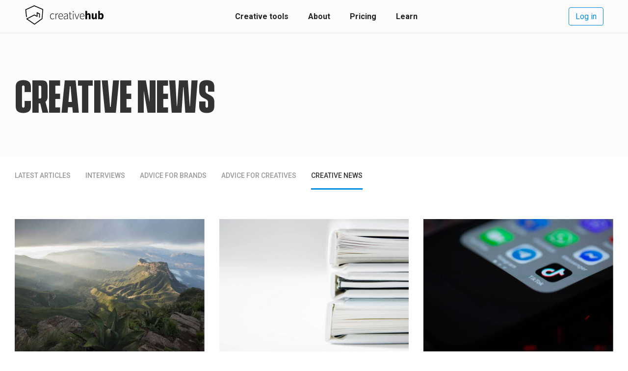

--- FILE ---
content_type: text/html; charset=UTF-8
request_url: https://creativehub.io/category_blog/creative-news/
body_size: 33751
content:
<!DOCTYPE html>
<html lang="en">

<head>
	<meta charset="UTF-8">
	<!-- Google Tag Manager -->
    <script>(function(w,d,s,l,i){w[l]=w[l]||[];w[l].push({'gtm.start':new Date().getTime(),event:'gtm.js'});var f=d.getElementsByTagName(s)[0],j=d.createElement(s),dl=l!='dataLayer'?'&l='+l:'';j.async=true;j.src='https://www.googletagmanager.com/gtm.js?id='+i+dl;f.parentNode.insertBefore(j,f);})(window,document,'script','dataLayer','GTM-KCVBKSW');</script>
    <!-- End Google Tag Manager -->
	<meta http-equiv="X-UA-Compatible" content="IE=edge">
	<meta name="viewport" content="width=device-width, initial-scale=1.0, maximum-scale=1.0, user-scalable=no">
	<meta name="facebook-domain-verification" content="ynt7vg3tbez0vu7hp6lo20dpebl0y6"/>
    <link rel="apple-touch-icon" sizes="57x57" href="https://creativehub.io/wp-content/themes/theprintspace/img/favicons/apple-icon-57x57.png">
    <link rel="apple-touch-icon" sizes="60x60" href="https://creativehub.io/wp-content/themes/theprintspace/img/favicons/apple-icon-60x60.png">
    <link rel="apple-touch-icon" sizes="72x72" href="https://creativehub.io/wp-content/themes/theprintspace/img/favicons/apple-icon-72x72.png">
    <link rel="apple-touch-icon" sizes="76x76" href="https://creativehub.io/wp-content/themes/theprintspace/img/favicons/apple-icon-76x76.png">
    <link rel="apple-touch-icon" sizes="114x114" href="https://creativehub.io/wp-content/themes/theprintspace/img/favicons/apple-icon-114x114.png">
    <link rel="apple-touch-icon" sizes="120x120" href="https://creativehub.io/wp-content/themes/theprintspace/img/favicons/apple-icon-120x120.png">
    <link rel="apple-touch-icon" sizes="144x144" href="https://creativehub.io/wp-content/themes/theprintspace/img/favicons/apple-icon-144x144.png">
    <link rel="apple-touch-icon" sizes="152x152" href="https://creativehub.io/wp-content/themes/theprintspace/img/favicons/apple-icon-152x152.png">
    <link rel="apple-touch-icon" sizes="180x180" href="https://creativehub.io/wp-content/themes/theprintspace/img/favicons/apple-icon-180x180.png">
    <link rel="icon" type="image/png" sizes="192x192" href="https://creativehub.io/wp-content/themes/theprintspace/img/favicons/android-icon-192x192.png">
    <link rel="icon" type="image/png" sizes="32x32" href="https://creativehub.io/wp-content/themes/theprintspace/img/favicons/favicon-32x32.png">
    <link rel="icon" type="image/png" sizes="96x96" href="https://creativehub.io/wp-content/themes/theprintspace/img/favicons/favicon-96x96.png">
    <link rel="icon" type="image/png" sizes="16x16" href="https://creativehub.io/wp-content/themes/theprintspace/img/favicons/favicon-16x16.png">
    <link rel="manifest" href="https://creativehub.io/wp-content/themes/theprintspace/img/favicons/manifest.json">
    <meta name="msapplication-TileColor" content="#ffffff">
    <meta name="msapplication-TileImage" content="https://creativehub.io/wp-content/themes/theprintspace/img/favicons/ms-icon-144x144.png">
    <meta name="theme-color" content="#ffffff">
	
	<meta name='robots' content='noindex, follow'/>

	<!-- This site is optimized with the Yoast SEO Premium plugin v16.3 (Yoast SEO v16.3) - https://yoast.com/wordpress/plugins/seo/ -->
	<link media="all" href="https://creativehub.io/wp-content/cache/autoptimize/css/autoptimize_cbd0783b0c1367a52b04aadd6ab8c06e.css" rel="stylesheet"/><title>Creative News - creativehub</title>
	<meta property="og:locale" content="en_GB"/>
	<meta property="og:type" content="article"/>
	<meta property="og:title" content="Creative News - creativehub"/>
	<meta property="og:url" content="https://creativehub.io/category_blog/creative-news/"/>
	<meta property="og:site_name" content="creativehub"/>
	<meta name="twitter:card" content="summary_large_image"/>
	<script type="application/ld+json" class="yoast-schema-graph">{"@context":"https://schema.org","@graph":[{"@type":"WebSite","@id":"https://creativehub.io/#website","url":"https://creativehub.io/","name":"creativehub","description":"Creative life, made better.","potentialAction":[{"@type":"SearchAction","target":"https://creativehub.io/?s={search_term_string}","query-input":"required name=search_term_string"}],"inLanguage":"en-GB"},{"@type":"CollectionPage","@id":"https://creativehub.io/category_blog/creative-news/#webpage","url":"https://creativehub.io/category_blog/creative-news/","name":"Creative News - creativehub","isPartOf":{"@id":"https://creativehub.io/#website"},"breadcrumb":{"@id":"https://creativehub.io/category_blog/creative-news/#breadcrumb"},"inLanguage":"en-GB","potentialAction":[{"@type":"ReadAction","target":["https://creativehub.io/category_blog/creative-news/"]}]},{"@type":"BreadcrumbList","@id":"https://creativehub.io/category_blog/creative-news/#breadcrumb","itemListElement":[{"@type":"ListItem","position":1,"item":{"@id":"https://creativehub.io/category_blog/creative-news/#webpage"}}]}]}</script>
	<!-- / Yoast SEO Premium plugin. -->


<link rel='dns-prefetch' href='//widget.trustpilot.com'/>
<link rel='dns-prefetch' href='//fonts.googleapis.com'/>
<link rel='dns-prefetch' href='//s.w.org'/>
<link rel="alternate" type="application/rss+xml" title="creativehub &raquo; Creative News Category Feed" href="https://creativehub.io/category_blog/creative-news/feed/"/>
		<script type="text/javascript">window._wpemojiSettings={"baseUrl":"https:\/\/s.w.org\/images\/core\/emoji\/13.0.1\/72x72\/","ext":".png","svgUrl":"https:\/\/s.w.org\/images\/core\/emoji\/13.0.1\/svg\/","svgExt":".svg","source":{"concatemoji":"https:\/\/creativehub.io\/wp-includes\/js\/wp-emoji-release.min.js?ver=5.7.14"}};!function(e,a,t){var n,r,o,i=a.createElement("canvas"),p=i.getContext&&i.getContext("2d");function s(e,t){var a=String.fromCharCode;p.clearRect(0,0,i.width,i.height),p.fillText(a.apply(this,e),0,0);e=i.toDataURL();return p.clearRect(0,0,i.width,i.height),p.fillText(a.apply(this,t),0,0),e===i.toDataURL()}function c(e){var t=a.createElement("script");t.src=e,t.defer=t.type="text/javascript",a.getElementsByTagName("head")[0].appendChild(t)}for(o=Array("flag","emoji"),t.supports={everything:!0,everythingExceptFlag:!0},r=0;r<o.length;r++)t.supports[o[r]]=function(e){if(!p||!p.fillText)return!1;switch(p.textBaseline="top",p.font="600 32px Arial",e){case"flag":return s([127987,65039,8205,9895,65039],[127987,65039,8203,9895,65039])?!1:!s([55356,56826,55356,56819],[55356,56826,8203,55356,56819])&&!s([55356,57332,56128,56423,56128,56418,56128,56421,56128,56430,56128,56423,56128,56447],[55356,57332,8203,56128,56423,8203,56128,56418,8203,56128,56421,8203,56128,56430,8203,56128,56423,8203,56128,56447]);case"emoji":return!s([55357,56424,8205,55356,57212],[55357,56424,8203,55356,57212])}return!1}(o[r]),t.supports.everything=t.supports.everything&&t.supports[o[r]],"flag"!==o[r]&&(t.supports.everythingExceptFlag=t.supports.everythingExceptFlag&&t.supports[o[r]]);t.supports.everythingExceptFlag=t.supports.everythingExceptFlag&&!t.supports.flag,t.DOMReady=!1,t.readyCallback=function(){t.DOMReady=!0},t.supports.everything||(n=function(){t.readyCallback()},a.addEventListener?(a.addEventListener("DOMContentLoaded",n,!1),e.addEventListener("load",n,!1)):(e.attachEvent("onload",n),a.attachEvent("onreadystatechange",function(){"complete"===a.readyState&&t.readyCallback()})),(n=t.source||{}).concatemoji?c(n.concatemoji):n.wpemoji&&n.twemoji&&(c(n.twemoji),c(n.wpemoji)))}(window,document,window._wpemojiSettings);</script>
		
	
<link rel='stylesheet' id='Roboto-css' href='https://fonts.googleapis.com/css?family=Roboto%3A100%2C100i%2C300%2C300i%2C400%2C400i%2C500%2C500i%2C700%2C700i%2C900%2C900i&#038;ver=5.7.14' type='text/css' media='all'/>
<link rel='stylesheet' id='Oswald-css' href='https://fonts.googleapis.com/css?family=Oswald%3A200%2C300%2C400%2C500%2C600%2C700&#038;ver=5.7.14' type='text/css' media='all'/>

<link rel="https://api.w.org/" href="https://creativehub.io/wp-json/"/><link rel="EditURI" type="application/rsd+xml" title="RSD" href="https://creativehub.io/xmlrpc.php?rsd"/>
<link rel="wlwmanifest" type="application/wlwmanifest+xml" href="https://creativehub.io/wp-includes/wlwmanifest.xml"/> 
<meta name="generator" content="WordPress 5.7.14"/>
	
	</head>

	<!-- Facebook Pixel Code -->
	<script>!function(f,b,e,v,n,t,s)
{if(f.fbq)return;n=f.fbq=function(){n.callMethod?n.callMethod.apply(n,arguments):n.queue.push(arguments)};if(!f._fbq)f._fbq=n;n.push=n;n.loaded=!0;n.version='2.0';n.queue=[];t=b.createElement(e);t.async=!0;t.src=v;s=b.getElementsByTagName(e)[0];s.parentNode.insertBefore(t,s)}(window,document,'script','https://connect.facebook.net/en_US/fbevents.js');fbq('init','730869553727654');fbq('track','PageView');</script>
	<noscript>
	<img height="1" width="1" style="display:none" src="https://www.facebook.com/tr?id=730869553727654&ev=PageView&noscript=1"/>
	</noscript>
	<!-- End Facebook Pixel Code -->

<body class="archive tax-category_blog term-creative-news term-57 ">
    <!-- Google Tag Manager (noscript) -->
    <noscript><iframe src="https://www.googletagmanager.com/ns.html?id=GTM-KCVBKSW" height="0" width="0" style="display:none;visibility:hidden"></iframe></noscript>
    <!-- End Google Tag Manager (noscript) -->

	<svg xmlns="http://www.w3.org/2000/svg" class="display-none">
	<symbol id="logoImg" viewBox="0 0 45 49">
		<path d="M44.2445 9.30982L22.6845 0.0798239C22.557 0.023327 22.419 -0.00585937 22.2795 -0.00585938C22.14 -0.00585937 22.0021 0.023327 21.8745 0.0798239L0.574526 9.84982C0.388075 9.93748 0.233247 10.0806 0.13122 10.2596C0.0291933 10.4386 -0.0150524 10.6447 0.00452662 10.8498C0.00452662 10.9698 1.26453 23.2298 1.85453 28.2998C1.86963 28.4311 1.91045 28.5582 1.97466 28.6738C2.03886 28.7893 2.12519 28.8911 2.22873 28.9732C2.33227 29.0554 2.45099 29.1164 2.5781 29.1527C2.7052 29.189 2.83821 29.1999 2.96953 29.1848C3.10085 29.1697 3.22792 29.1289 3.34346 29.0647C3.45901 29.0005 3.56077 28.9142 3.64295 28.8106C3.72513 28.7071 3.78612 28.5884 3.82242 28.4613C3.85872 28.3342 3.86963 28.2011 3.85453 28.0698C3.35453 23.7198 2.35452 14.0698 2.08452 11.3498L22.3345 2.07982L42.8045 10.8498L40.8045 32.7398L22.8745 45.8398L5.59453 33.8398L22.4245 25.1098C23.6445 25.7298 26.9845 27.4098 29.0445 28.3998C29.2759 28.5215 29.5456 28.5478 29.7961 28.473C30.0465 28.3982 30.2577 28.2284 30.3845 27.9998C30.4345 27.8097 30.4345 27.6099 30.3845 27.4198L30.3245 27.3098V19.8598L34.4345 21.8598L34.2745 29.6398C34.2745 29.905 34.3799 30.1594 34.5674 30.3469C34.755 30.5345 35.0093 30.6398 35.2745 30.6398C35.5397 30.6398 35.7941 30.5345 35.9816 30.3469C36.1692 30.1594 36.2745 29.905 36.2745 29.6398L36.4845 21.2298C36.4915 21.0384 36.4434 20.849 36.3459 20.6842C36.2484 20.5193 36.1056 20.3859 35.9345 20.2998L29.8745 17.2998C29.7184 17.2252 29.5476 17.1865 29.3745 17.1865C29.2015 17.1865 29.0307 17.2252 28.8745 17.2998C28.7217 17.3863 28.5925 17.5091 28.4983 17.6573C28.4041 17.8056 28.3479 17.9747 28.3345 18.1498V25.8398C26.0545 24.6198 22.8345 23.0598 22.7945 23.0398C22.659 22.968 22.5079 22.9305 22.3545 22.9305C22.2011 22.9305 22.0501 22.968 21.9145 23.0398L3.18453 32.8698C3.03347 32.9498 2.90544 33.0672 2.81265 33.2107C2.71987 33.3543 2.66542 33.5192 2.65453 33.6898C2.64403 33.8636 2.6791 34.0372 2.75627 34.1933C2.83345 34.3494 2.95005 34.4826 3.09453 34.5798L22.3145 47.8898C22.4829 48.003 22.6817 48.0623 22.8845 48.0598C23.0963 48.0606 23.3029 47.994 23.4745 47.8698L42.3545 34.0898L42.4345 34.0198L42.4945 33.9498L42.5545 33.8698L42.6045 33.7998V33.7098V33.6198V33.5298V33.4398L44.6845 10.3798C44.7017 10.1713 44.653 9.9627 44.5454 9.78331C44.4377 9.60392 44.2766 9.4628 44.0845 9.37982"/>
	</symbol>
	<symbol id="logoText" viewBox="0 0 116 18">
		<path d="M5.35069 17.6501C4.62365 17.6573 3.90262 17.5178 3.23069 17.2401C2.58321 16.9557 2.00624 16.5324 1.54069 16.0001C1.03755 15.4531 0.649824 14.8103 0.400688 14.1101C0.125294 13.2644 -0.00982589 12.3794 0.000687943 11.4901C-0.0114676 10.5909 0.137552 9.69677 0.440688 8.8501C0.696916 8.11151 1.0981 7.43154 1.62069 6.8501C2.103 6.33688 2.68563 5.92826 3.33243 5.64958C3.97923 5.37091 4.67641 5.22813 5.38069 5.2301C6.07329 5.21115 6.75999 5.36223 7.38069 5.6701C7.89562 5.94506 8.37572 6.28079 8.81069 6.6701L8.17069 7.4301C7.81912 7.10012 7.42576 6.8177 7.00069 6.5901C6.51854 6.35372 5.98763 6.23383 5.45069 6.2401C4.86859 6.23284 4.293 6.36304 3.77069 6.6201C3.22731 6.86786 2.74827 7.23741 2.37069 7.7001C1.96661 8.19193 1.65798 8.75492 1.46069 9.3601C1.23255 10.0467 1.12101 10.7667 1.13069 11.4901C1.12105 12.2055 1.2257 12.9178 1.44069 13.6001C1.62159 14.1991 1.91331 14.7588 2.30069 15.2501C2.65892 15.7068 3.12201 16.0704 3.65069 16.3101C4.19594 16.5739 4.79502 16.7074 5.40069 16.7001C6.00048 16.7019 6.59257 16.565 7.13069 16.3001C7.64761 16.0384 8.1228 15.7014 8.54069 15.3001L9.11069 16.0701C8.59875 16.5151 8.02641 16.8855 7.41069 17.1701C6.76649 17.4717 6.0619 17.6222 5.35069 17.6101"/>
		<path d="M11.7607 17.3605V5.57052H12.6907L12.7907 7.76052H12.8607C13.2223 7.08617 13.7113 6.48844 14.3007 6.00052C14.8322 5.55241 15.5056 5.30785 16.2007 5.31052C16.4071 5.29363 16.6144 5.29363 16.8207 5.31052C17.0163 5.34891 17.2051 5.41632 17.3807 5.51052L17.1307 6.51052C16.9683 6.43568 16.7969 6.38191 16.6207 6.35052C16.4312 6.33243 16.2403 6.33243 16.0507 6.35052C15.4441 6.37903 14.8639 6.60759 14.4007 7.00052C13.6918 7.63656 13.1552 8.4415 12.8407 9.34052V17.3405L11.7607 17.3605Z"/>
		<path d="M19.1706 10.7301H26.6806C26.7733 9.52333 26.4447 8.32171 25.7506 7.33014C25.4429 6.96204 25.0547 6.6696 24.6161 6.47541C24.1774 6.28121 23.6999 6.19045 23.2206 6.21014C22.7139 6.21185 22.2132 6.32052 21.7514 6.52903C21.2896 6.73754 20.877 7.0412 20.5406 7.42014C20.1516 7.83277 19.843 8.31434 19.6306 8.84014C19.3817 9.44297 19.2266 10.0804 19.1706 10.7301ZM23.5206 17.6501C22.7907 17.6533 22.0671 17.5141 21.3906 17.2401C20.7316 16.9558 20.1416 16.5328 19.6606 16.0001C19.1496 15.4364 18.7553 14.7771 18.5006 14.0601C18.1999 13.2304 18.0542 12.3525 18.0706 11.4701C18.0561 10.5846 18.2018 9.70382 18.5006 8.87014C18.7535 8.15157 19.1441 7.48921 19.6506 6.92014C20.1124 6.4035 20.6736 5.98518 21.3006 5.69014C21.8934 5.40534 22.5429 5.25834 23.2006 5.26014C23.8241 5.22851 24.4466 5.34003 25.0203 5.58617C25.594 5.8323 26.1038 6.20652 26.5106 6.68014C27.3723 7.82941 27.8008 9.24592 27.7206 10.6801V11.1201C27.7358 11.2664 27.7358 11.4139 27.7206 11.5601H19.2206C19.2302 12.2575 19.3482 12.9491 19.5706 13.6101C19.7611 14.202 20.0632 14.7519 20.4606 15.2301C20.8428 15.6788 21.3168 16.0403 21.8506 16.2901C22.4219 16.5493 23.0433 16.679 23.6706 16.6701C24.2592 16.6794 24.8449 16.5846 25.4006 16.3901C25.9122 16.2002 26.3939 15.9375 26.8306 15.6101L27.2706 16.4501C26.7716 16.7439 26.2538 17.0045 25.7206 17.2301C25.0366 17.4987 24.305 17.6246 23.5706 17.6001"/>
		<path d="M33.0707 16.7208C33.7681 16.729 34.4561 16.5604 35.0707 16.2308C35.7859 15.826 36.4563 15.3467 37.0707 14.8008V10.8008C36.0374 10.9187 35.0122 11.099 34.0007 11.3408C33.3039 11.5062 32.6315 11.7617 32.0007 12.1008C31.556 12.3366 31.1777 12.6805 30.9007 13.1008C30.6799 13.4801 30.5658 13.912 30.5707 14.3508C30.5609 14.7209 30.6291 15.0888 30.7707 15.4308C30.8894 15.714 31.0747 15.9644 31.3107 16.1608C31.5459 16.3518 31.8184 16.4915 32.1107 16.5708C32.435 16.6679 32.7722 16.7151 33.1107 16.7108L33.0707 16.7208ZM32.9107 17.6408C32.4603 17.6458 32.0118 17.5817 31.5807 17.4508C31.1873 17.3228 30.8211 17.1227 30.5007 16.8608C30.1835 16.5883 29.9336 16.246 29.7707 15.8608C29.5808 15.4016 29.4888 14.9077 29.5007 14.4108C29.4836 13.7875 29.6473 13.1725 29.9721 12.6402C30.2968 12.1078 30.7687 11.6809 31.3307 11.4108C33.1399 10.5884 35.0864 10.1103 37.0707 10.0008C37.0669 9.55245 37.0335 9.10482 36.9707 8.66083C36.9146 8.23625 36.7716 7.82777 36.5507 7.46083C36.3383 7.1085 36.0431 6.81331 35.6907 6.60083C35.2568 6.36223 34.7654 6.24803 34.2707 6.27083C33.5254 6.26126 32.7874 6.41842 32.1107 6.73083C31.5519 6.98702 31.0166 7.29151 30.5107 7.64083L30.0007 6.80083C30.2207 6.65083 30.4707 6.49083 30.7807 6.31083C31.1011 6.12228 31.4354 5.95847 31.7807 5.82083C32.1788 5.66797 32.5863 5.54104 33.0007 5.44083C33.4524 5.33114 33.9159 5.2774 34.3807 5.28083C34.9808 5.26389 35.5766 5.38716 36.1207 5.64083C36.5837 5.86962 36.9799 6.21407 37.2707 6.64083C37.6041 7.03977 37.8525 7.50255 38.0007 8.00083C38.1364 8.58437 38.2035 9.18174 38.2007 9.78083V17.3208H37.2707L37.1707 15.8008H37.0007C36.3896 16.2781 35.737 16.6998 35.0507 17.0608C34.3685 17.4273 33.6051 17.6165 32.8307 17.6108"/>
		<path d="M45.0507 17.6502C44.5607 17.6702 44.0724 17.5814 43.6207 17.3902C43.2613 17.2311 42.9482 16.9834 42.7107 16.6702C42.4781 16.3298 42.3181 15.9451 42.2407 15.5402C42.1452 15.0628 42.0983 14.577 42.1007 14.0902V6.51016H40.2607V5.67016L42.1307 5.57016L42.2707 2.16016H43.2107V5.57016H46.6207V6.51016H43.2107V14.1902C43.2056 14.5253 43.2324 14.8601 43.2907 15.1902C43.3421 15.471 43.4473 15.7393 43.6007 15.9802C43.7514 16.2009 43.9586 16.377 44.2007 16.4902C44.516 16.6264 44.8575 16.6913 45.2007 16.6802C45.4552 16.6764 45.7078 16.636 45.9507 16.5602C46.1995 16.4936 46.4434 16.41 46.6807 16.3102L46.9707 17.1902C46.6447 17.3183 46.3106 17.4251 45.9707 17.5102C45.6828 17.5827 45.3876 17.6229 45.0907 17.6302"/>
		<path d="M49.2406 5.57053H50.3306V17.3605H49.2406V5.57053ZM49.8106 2.73053C49.5511 2.73479 49.3 2.63797 49.1106 2.46053C49.0174 2.37216 48.9442 2.26486 48.8959 2.14585C48.8476 2.02684 48.8253 1.89887 48.8306 1.77053C48.8258 1.63629 48.8482 1.50246 48.8963 1.37704C48.9444 1.25161 49.0173 1.13717 49.1106 1.04053C49.3076 0.877972 49.5551 0.789062 49.8106 0.789062C50.066 0.789062 50.3135 0.877972 50.5106 1.04053C50.6039 1.13717 50.6768 1.25161 50.7249 1.37704C50.773 1.50246 50.7953 1.63629 50.7906 1.77053C50.7959 1.89887 50.7736 2.02684 50.7253 2.14585C50.677 2.26486 50.6038 2.37216 50.5106 2.46053C50.3211 2.63797 50.0701 2.73479 49.8106 2.73053Z"/>
		<path d="M57.0806 17.3603L52.6606 5.57031H53.8406L56.4906 13.0003C56.6706 13.5803 56.8606 14.1503 57.0806 14.7203C57.3006 15.2903 57.4906 15.8503 57.6706 16.3903H57.7606L58.3706 14.7203L59.0006 13.0003L61.6506 5.61031H62.7506L58.3506 17.3603H57.0806Z"/>
		<path d="M65.1508 10.7301H72.6608C72.7536 9.52333 72.4249 8.32171 71.7308 7.33014C71.4231 6.96204 71.035 6.6696 70.5963 6.47541C70.1576 6.28121 69.6801 6.19045 69.2008 6.21014C68.7013 6.2126 68.2077 6.31814 67.7508 6.52014C67.2804 6.73234 66.8584 7.03863 66.5108 7.42014C66.1282 7.8358 65.8234 8.31676 65.6108 8.84014C65.3619 9.44297 65.2068 10.0804 65.1508 10.7301ZM69.5008 17.6501C68.7709 17.6533 68.0474 17.5141 67.3708 17.2401C66.7118 16.9558 66.1218 16.5328 65.6408 16.0001C65.1298 15.4364 64.7355 14.7771 64.4808 14.0601C64.1802 13.2304 64.0344 12.3525 64.0508 11.4701C64.0363 10.5846 64.182 9.70382 64.4808 8.87014C64.7337 8.15157 65.1244 7.48921 65.6308 6.92014C66.0926 6.4035 66.6538 5.98518 67.2808 5.69014C67.8736 5.40534 68.5231 5.25834 69.1808 5.26014C69.8043 5.22851 70.4268 5.34003 71.0005 5.58617C71.5743 5.8323 72.084 6.20652 72.4908 6.68014C73.3525 7.82941 73.781 9.24592 73.7008 10.6801V11.1201C73.7161 11.2664 73.7161 11.4139 73.7008 11.5601H65.2008C65.2104 12.2575 65.3285 12.9491 65.5508 13.6101C65.7413 14.202 66.0434 14.7519 66.4408 15.2301C66.823 15.6788 67.297 16.0403 67.8308 16.2901C68.4021 16.5493 69.0236 16.679 69.6508 16.6701C70.2395 16.6794 70.8251 16.5846 71.3808 16.3901C71.8925 16.2002 72.3741 15.9375 72.8108 15.6101L73.2508 16.4501C72.7518 16.7439 72.234 17.0045 71.7008 17.2301C71.0168 17.4987 70.2852 17.6246 69.5508 17.6001"/>
		<path d="M76.0007 17.3604V0.150391H79.6107V4.37039L79.4407 6.56039C79.9202 6.12776 80.4429 5.74574 81.0007 5.42039C81.6595 5.05144 82.406 4.86825 83.1607 4.89039C83.7134 4.84244 84.269 4.93674 84.7749 5.16429C85.2808 5.39185 85.72 5.74509 86.0507 6.19039C86.7214 7.27161 87.0523 8.52912 87.0007 9.80039V17.3604H83.3407V10.2604C83.3998 9.63709 83.282 9.00977 83.0007 8.45039C82.8608 8.28662 82.6827 8.15987 82.4821 8.08138C82.2815 8.00289 82.0646 7.97507 81.8507 8.00039C81.437 7.98739 81.028 8.09137 80.6707 8.30039C80.2841 8.55565 79.9225 8.84696 79.5907 9.17039V17.4004L76.0007 17.3604Z"/>
		<path d="M93.4107 17.6507C92.8581 17.6986 92.3024 17.6043 91.7965 17.3768C91.2906 17.1492 90.8514 16.796 90.5207 16.3507C89.871 15.2628 89.5611 14.0058 89.6307 12.7407V5.18066H93.2407V12.2807C93.1821 12.9062 93.3072 13.5352 93.6007 14.0907C93.7397 14.2605 93.9179 14.3938 94.1201 14.4792C94.3222 14.5646 94.5421 14.5994 94.7607 14.5807C95.1682 14.5982 95.5708 14.4862 95.9107 14.2607C96.2948 13.9822 96.6323 13.6447 96.9107 13.2607V5.26066H100.521V17.3607H97.5207L97.2507 15.6607H97.1807C96.7071 16.2387 96.1391 16.7323 95.5007 17.1207C94.846 17.4907 94.1023 17.674 93.3507 17.6507"/>
		<path d="M109.001 14.7104C109.314 14.7031 109.621 14.6224 109.897 14.4747C110.173 14.3271 110.411 14.1167 110.591 13.8604C111.103 13.043 111.338 12.082 111.261 11.1204C111.261 8.93039 110.551 7.83039 109.141 7.83039C108.735 7.85567 108.339 7.96785 107.98 8.15935C107.621 8.35086 107.308 8.61721 107.061 8.94039V13.9404C107.345 14.2147 107.687 14.423 108.061 14.5504C108.38 14.6709 108.719 14.7319 109.061 14.7304L109.001 14.7104ZM109.891 17.6704C109.324 17.6651 108.766 17.5282 108.261 17.2704C107.678 16.9726 107.156 16.5691 106.721 16.0804H106.631L106.331 17.3804H103.511V0.150391H107.121V4.37039L107.021 6.24039C107.472 5.8245 107.989 5.48655 108.551 5.24039C109.439 4.85183 110.431 4.77168 111.37 5.01272C112.309 5.25376 113.14 5.80212 113.731 6.57039C114.188 7.14521 114.528 7.8044 114.731 8.51039C114.959 9.33737 115.071 10.1924 115.061 11.0504C115.078 12.0014 114.932 12.9483 114.631 13.8504C114.383 14.6074 113.992 15.31 113.481 15.9204C113.032 16.4661 112.469 16.9065 111.831 17.2104C111.24 17.503 110.59 17.6537 109.931 17.6504"/>
	</symbol>
	<symbol id="logoFull" viewBox="0 0 171 44">
		<path d="M60.5079 30.5C59.7809 30.5071 59.0599 30.3677 58.3879 30.09C57.7404 29.8056 57.1635 29.3823 56.6979 28.85C56.1948 28.303 55.8071 27.6602 55.5579 26.96C55.2825 26.1143 55.1474 25.2293 55.1579 24.34C55.1458 23.4407 55.2948 22.5466 55.5979 21.7C55.8541 20.9614 56.2553 20.2814 56.7779 19.7C57.2602 19.1867 57.8429 18.7781 58.4897 18.4994C59.1365 18.2208 59.8336 18.078 60.5379 18.08C61.2305 18.061 61.9172 18.2121 62.5379 18.52C63.0528 18.7949 63.5329 19.1306 63.9679 19.52L63.3279 20.28C62.9763 19.95 62.583 19.6676 62.1579 19.44C61.6758 19.2036 61.1449 19.0837 60.6079 19.09C60.0258 19.0827 59.4502 19.2129 58.9279 19.47C58.3845 19.7177 57.9055 20.0873 57.5279 20.55C57.1238 21.0418 56.8152 21.6048 56.6179 22.21C56.3898 22.8966 56.2782 23.6165 56.2879 24.34C56.2783 25.0553 56.3829 25.7676 56.5979 26.45C56.7788 27.0489 57.0705 27.6086 57.4579 28.1C57.8161 28.5567 58.2792 28.9203 58.8079 29.16C59.3532 29.4237 59.9522 29.5573 60.5579 29.55C61.1577 29.5518 61.7498 29.4149 62.2879 29.15C62.8048 28.8883 63.28 28.5513 63.6979 28.15L64.2679 28.92C63.756 29.365 63.1836 29.7353 62.5679 30.02C61.9237 30.3216 61.2191 30.4721 60.5079 30.46" fill="#333333"/>
		<path d="M66.918 30.2099V18.4199H67.848L67.948 20.6099H68.018C68.3795 19.9355 68.8686 19.3378 69.458 18.8499C69.9894 18.4018 70.6628 18.1572 71.358 18.1599C71.5643 18.143 71.7716 18.143 71.978 18.1599C72.1736 18.1983 72.3623 18.2657 72.538 18.3599L72.288 19.3599C72.1255 19.285 71.9541 19.2313 71.778 19.1999C71.5884 19.1818 71.3975 19.1818 71.208 19.1999C70.6013 19.2284 70.0211 19.457 69.558 19.8499C68.8491 20.4859 68.3124 21.2909 67.998 22.1899V30.1899L66.918 30.2099Z" fill="#333333"/>
		<path d="M74.3278 23.58H81.8378C81.9306 22.3732 81.6019 21.1716 80.9078 20.18C80.6001 19.8119 80.212 19.5195 79.7733 19.3253C79.3346 19.1311 78.8571 19.0403 78.3778 19.06C77.8711 19.0617 77.3705 19.1704 76.9086 19.3789C76.4468 19.5874 76.0342 19.8911 75.6978 20.27C75.3088 20.6826 75.0002 21.1642 74.7878 21.69C74.5389 22.2928 74.3838 22.9302 74.3278 23.58ZM78.6778 30.5C77.9479 30.5032 77.2244 30.3639 76.5478 30.09C75.8888 29.8056 75.2988 29.3827 74.8178 28.85C74.3068 28.2863 73.9125 27.6269 73.6578 26.91C73.3572 26.0802 73.2114 25.2024 73.2278 24.32C73.2133 23.4345 73.359 22.5537 73.6578 21.72C73.9107 21.0014 74.3014 20.3391 74.8078 19.77C75.2696 19.2534 75.8308 18.835 76.4578 18.54C77.0506 18.2552 77.7001 18.1082 78.3578 18.11C78.9813 18.0784 79.6038 18.1899 80.1775 18.436C80.7513 18.6822 81.2611 19.0564 81.6678 19.53C82.5295 20.6793 82.958 22.0958 82.8778 23.53V23.97C82.8931 24.1163 82.8931 24.2637 82.8778 24.41H74.3778C74.3874 25.1073 74.5055 25.799 74.7278 26.46C74.9183 27.0519 75.2204 27.6018 75.6178 28.08C76 28.5287 76.474 28.8901 77.0078 29.14C77.5791 29.3991 78.2006 29.5289 78.8278 29.52C79.4165 29.5292 80.0021 29.4344 80.5578 29.24C81.0695 29.05 81.5511 28.7873 81.9878 28.46L82.4278 29.3C81.9288 29.5938 81.411 29.8543 80.8778 30.08C80.1939 30.3486 79.4622 30.4745 78.7278 30.45" fill="#333333"/>
		<path d="M88.228 29.57C88.9253 29.5781 89.6133 29.4095 90.228 29.08C90.9432 28.6751 91.6135 28.1958 92.228 27.65V23.65C91.1947 23.7678 90.1694 23.9481 89.158 24.19C88.4611 24.3553 87.7888 24.6108 87.158 24.95C86.7132 25.1857 86.3349 25.5296 86.058 25.95C85.8371 26.3292 85.7231 26.7611 85.728 27.2C85.7182 27.57 85.7863 27.938 85.928 28.28C86.0467 28.5632 86.2319 28.8136 86.468 29.01C86.7031 29.201 86.9756 29.3406 87.268 29.42C87.5923 29.517 87.9295 29.5642 88.268 29.56L88.228 29.57ZM88.068 30.49C87.6175 30.4949 87.169 30.4308 86.738 30.3C86.3445 30.1719 85.9783 29.9718 85.658 29.71C85.3407 29.4374 85.0909 29.0952 84.928 28.71C84.738 28.2507 84.646 27.7568 84.658 27.26C84.6409 26.6366 84.8045 26.0217 85.1293 25.4893C85.454 24.957 85.9259 24.53 86.488 24.26C88.2971 23.4376 90.2437 22.9594 92.228 22.85C92.2241 22.4016 92.1907 21.9539 92.128 21.51C92.0718 21.0854 91.9288 20.6769 91.708 20.31C91.4955 19.9576 91.2003 19.6624 90.848 19.45C90.414 19.2113 89.9226 19.0972 89.428 19.12C88.6827 19.1104 87.9447 19.2675 87.268 19.58C86.7092 19.8361 86.1738 20.1406 85.668 20.49L85.158 19.65C85.378 19.5 85.628 19.34 85.938 19.16C86.2583 18.9714 86.5926 18.8076 86.938 18.67C87.336 18.5171 87.7435 18.3902 88.158 18.29C88.6097 18.1803 89.0731 18.1265 89.538 18.13C90.1381 18.113 90.7338 18.2363 91.278 18.49C91.741 18.7187 92.1371 19.0632 92.428 19.49C92.7613 19.8889 93.0097 20.3517 93.158 20.85C93.2936 21.4335 93.3608 22.0309 93.358 22.63V30.17H92.428L92.328 28.65H92.158C91.5468 29.1273 90.8942 29.549 90.208 29.91C89.5257 30.2765 88.7624 30.4656 87.988 30.46" fill="#333333"/>
		<path d="M100.208 30.5C99.718 30.52 99.2296 30.4312 98.778 30.24C98.4185 30.081 98.1054 29.8332 97.868 29.52C97.6353 29.1796 97.4753 28.795 97.398 28.39C97.3025 27.9126 97.2556 27.4268 97.258 26.94V19.36H95.418V18.52L97.288 18.42L97.428 15.01H98.368V18.42H101.778V19.36H98.368V27.04C98.3628 27.3751 98.3896 27.71 98.448 28.04C98.4993 28.3209 98.6046 28.5892 98.758 28.83C98.9086 29.0507 99.1159 29.2269 99.358 29.34C99.6732 29.4763 100.015 29.5412 100.358 29.53C100.612 29.5262 100.865 29.4858 101.108 29.41C101.357 29.3434 101.601 29.2599 101.838 29.16L102.128 30.04C101.802 30.1681 101.468 30.275 101.128 30.36C100.84 30.4326 100.545 30.4728 100.248 30.48" fill="#333333"/>
		<path d="M104.398 18.4199H105.488V30.2099H104.398V18.4199ZM104.968 15.5799C104.709 15.5842 104.458 15.4873 104.268 15.3099C104.175 15.2215 104.102 15.1142 104.053 14.9952C104.005 14.8762 103.983 14.7482 103.988 14.6199C103.983 14.4857 104.006 14.3518 104.054 14.2264C104.102 14.101 104.175 13.9865 104.268 13.8899C104.465 13.7273 104.713 13.6384 104.968 13.6384C105.224 13.6384 105.471 13.7273 105.668 13.8899C105.761 13.9865 105.834 14.101 105.882 14.2264C105.93 14.3518 105.953 14.4857 105.948 14.6199C105.953 14.7482 105.931 14.8762 105.883 14.9952C105.834 15.1142 105.761 15.2215 105.668 15.3099C105.479 15.4873 105.228 15.5842 104.968 15.5799Z" fill="#333333"/>
		<path d="M112.238 30.2099L107.818 18.4199H108.998L111.648 25.8499C111.828 26.4299 112.018 26.9999 112.238 27.5699C112.458 28.1399 112.648 28.6999 112.828 29.2399H112.918L113.528 27.5699L114.158 25.8499L116.808 18.4599H117.908L113.508 30.2099H112.238Z" fill="#333333"/>
		<path d="M120.308 23.58H127.818C127.911 22.3732 127.582 21.1716 126.888 20.18C126.581 19.8119 126.192 19.5195 125.754 19.3253C125.315 19.1311 124.838 19.0403 124.358 19.06C123.859 19.0625 123.365 19.168 122.908 19.37C122.438 19.5822 122.016 19.8885 121.668 20.27C121.286 20.6857 120.981 21.1666 120.768 21.69C120.519 22.2928 120.364 22.9302 120.308 23.58ZM124.658 30.5C123.928 30.5032 123.205 30.3639 122.528 30.09C121.869 29.8056 121.279 29.3827 120.798 28.85C120.287 28.2863 119.893 27.6269 119.638 26.91C119.338 26.0802 119.192 25.2024 119.208 24.32C119.194 23.4345 119.339 22.5537 119.638 21.72C119.891 21.0014 120.282 20.3391 120.788 19.77C121.25 19.2534 121.811 18.835 122.438 18.54C123.031 18.2552 123.681 18.1082 124.338 18.11C124.962 18.0784 125.584 18.1899 126.158 18.436C126.732 18.6822 127.242 19.0564 127.648 19.53C128.51 20.6793 128.938 22.0958 128.858 23.53V23.97C128.874 24.1163 128.874 24.2637 128.858 24.41H120.358C120.368 25.1073 120.486 25.799 120.708 26.46C120.899 27.0519 121.201 27.6018 121.598 28.08C121.98 28.5287 122.454 28.8901 122.988 29.14C123.56 29.3991 124.181 29.5289 124.808 29.52C125.397 29.5292 125.983 29.4344 126.538 29.24C127.05 29.05 127.532 28.7873 127.968 28.46L128.408 29.3C127.909 29.5938 127.392 29.8543 126.858 30.08C126.174 30.3486 125.443 30.4745 124.708 30.45" fill="#333333"/>
		<path d="M131.158 30.21V13H134.768V17.22L134.598 19.41C135.078 18.9774 135.6 18.5953 136.158 18.27C136.817 17.901 137.564 17.7179 138.318 17.74C138.871 17.6921 139.427 17.7863 139.932 18.0139C140.438 18.2415 140.877 18.5947 141.208 19.04C141.879 20.1212 142.21 21.3787 142.158 22.65V30.21H138.498V23.11C138.557 22.4867 138.439 21.8594 138.158 21.3C138.018 21.1362 137.84 21.0095 137.64 20.931C137.439 20.8525 137.222 20.8247 137.008 20.85C136.594 20.837 136.185 20.941 135.828 21.15C135.442 21.4053 135.08 21.6966 134.748 22.02V30.25L131.158 30.21Z" fill="#333333"/>
		<path d="M148.568 30.5C148.015 30.548 147.46 30.4537 146.954 30.2261C146.448 29.9986 146.009 29.6453 145.678 29.2C145.028 28.1122 144.718 26.8552 144.788 25.59V18.03H148.398V25.13C148.339 25.7555 148.464 26.3845 148.758 26.94C148.897 27.1098 149.075 27.2432 149.277 27.3286C149.479 27.4139 149.699 27.4488 149.918 27.43C150.325 27.4476 150.728 27.3355 151.068 27.11C151.452 26.8316 151.79 26.4941 152.068 26.11V18.11H155.678V30.21H152.678L152.408 28.51H152.338C151.864 29.088 151.296 29.5817 150.658 29.97C150.003 30.3401 149.26 30.5234 148.508 30.5" fill="#333333"/>
		<path d="M164.158 27.56C164.471 27.5527 164.778 27.472 165.054 27.3243C165.33 27.1767 165.568 26.9663 165.748 26.71C166.261 25.8926 166.495 24.9317 166.418 23.97C166.418 21.78 165.708 20.68 164.298 20.68C163.892 20.7053 163.496 20.8175 163.137 21.009C162.778 21.2005 162.465 21.4668 162.218 21.79V26.79C162.502 27.0643 162.844 27.2726 163.218 27.4C163.538 27.5205 163.876 27.5815 164.218 27.58L164.158 27.56ZM165.048 30.52C164.481 30.5147 163.923 30.3778 163.418 30.12C162.835 29.8222 162.313 29.4187 161.878 28.93H161.788L161.488 30.23H158.668V13H162.278V17.22L162.178 19.09C162.629 18.6741 163.146 18.3362 163.708 18.09C164.596 17.7014 165.588 17.6213 166.527 17.8623C167.466 18.1034 168.297 18.6517 168.888 19.42C169.345 19.9948 169.685 20.654 169.888 21.36C170.117 22.187 170.228 23.042 170.218 23.9C170.235 24.851 170.09 25.7979 169.788 26.7C169.54 27.457 169.15 28.1596 168.638 28.77C168.189 29.3157 167.626 29.7561 166.988 30.06C166.398 30.3527 165.747 30.5033 165.088 30.5" fill="#333333"/>
		<path d="M38.7785 9.13616L20.3693 1.07C20.2604 1.02062 20.1426 0.995117 20.0235 0.995117C19.9044 0.995117 19.7866 1.02062 19.6777 1.07L1.49056 9.60807C1.33136 9.68468 1.19916 9.80975 1.11204 9.96617C1.02493 10.1226 0.987147 10.3027 1.00387 10.482C1.00387 10.5868 2.07972 21.301 2.5835 25.7317C2.59639 25.8464 2.63125 25.9575 2.68607 26.0584C2.7409 26.1594 2.81461 26.2484 2.90302 26.3202C2.99142 26.392 3.0928 26.4453 3.20133 26.477C3.30985 26.5087 3.42342 26.5183 3.53555 26.5051C3.64768 26.4919 3.75618 26.4562 3.85484 26.4001C3.9535 26.344 4.04039 26.2685 4.11056 26.178C4.18073 26.0876 4.2328 25.9838 4.2638 25.8727C4.2948 25.7617 4.30411 25.6454 4.29121 25.5307C3.86428 21.7292 3.01042 13.296 2.77988 10.9189L20.0705 2.81781L37.5489 10.482L35.8412 29.6118L20.5316 41.06L5.77693 30.5731L20.1473 22.9439C21.189 23.4857 24.0409 24.9539 25.7999 25.8191C25.9974 25.9254 26.2277 25.9483 26.4416 25.883C26.6554 25.8177 26.8358 25.6692 26.944 25.4695C26.9867 25.3034 26.9867 25.1288 26.944 24.9626L26.8928 24.8665V18.3559L30.4022 20.1037L30.2655 26.9027C30.2655 27.1345 30.3555 27.3568 30.5156 27.5206C30.6758 27.6845 30.8929 27.7766 31.1194 27.7766C31.3459 27.7766 31.563 27.6845 31.7232 27.5206C31.8833 27.3568 31.9733 27.1345 31.9733 26.9027L32.1526 19.5531C32.1586 19.3859 32.1175 19.2204 32.0342 19.0763C31.951 18.9322 31.8291 18.8156 31.6829 18.7404L26.5086 16.1187C26.3753 16.0535 26.2294 16.0197 26.0816 16.0197C25.9339 16.0197 25.788 16.0535 25.6547 16.1187C25.5242 16.1943 25.4139 16.3016 25.3335 16.4311C25.253 16.5607 25.205 16.7085 25.1936 16.8615V23.5819C23.2468 22.5157 20.4974 21.1524 20.4633 21.1349C20.3475 21.0722 20.2185 21.0394 20.0876 21.0394C19.9566 21.0394 19.8276 21.0722 19.7119 21.1349L3.71913 29.7254C3.59015 29.7953 3.48083 29.8979 3.4016 30.0234C3.32238 30.1488 3.27589 30.293 3.26659 30.442C3.25762 30.5939 3.28757 30.7456 3.35346 30.882C3.41936 31.0184 3.51892 31.1349 3.64229 31.2198L20.0534 42.8515C20.1972 42.9504 20.3669 43.0022 20.5401 43.0001C20.721 43.0007 20.8974 42.9426 21.0439 42.834L37.1647 30.7916L37.233 30.7304L37.2842 30.6692L37.3355 30.5993L37.3782 30.5382V30.4595V30.3809V30.3022V30.2236L39.1542 10.0712C39.1688 9.88904 39.1273 9.70671 39.0354 9.54994C38.9435 9.39317 38.8059 9.26985 38.6419 9.19734" fill="black"/>
		<path d="M38.7785 9.13616L20.3693 1.07C20.2604 1.02062 20.1426 0.995117 20.0235 0.995117C19.9044 0.995117 19.7866 1.02062 19.6777 1.07L1.49056 9.60807C1.33136 9.68468 1.19916 9.80975 1.11204 9.96617C1.02493 10.1226 0.987147 10.3027 1.00387 10.482C1.00387 10.5868 2.07972 21.301 2.5835 25.7317C2.59639 25.8464 2.63125 25.9575 2.68607 26.0584C2.7409 26.1594 2.81461 26.2484 2.90302 26.3202C2.99142 26.392 3.0928 26.4453 3.20133 26.477C3.30986 26.5087 3.42342 26.5183 3.53555 26.5051C3.64768 26.4919 3.75618 26.4562 3.85484 26.4001C3.9535 26.344 4.04039 26.2685 4.11056 26.178C4.18073 26.0876 4.2328 25.9838 4.2638 25.8727C4.2948 25.7617 4.30411 25.6454 4.29121 25.5307C3.86428 21.7292 3.01042 13.296 2.77988 10.9189L20.0705 2.81781L37.5489 10.482L35.8412 29.6118L20.5316 41.06L5.77693 30.5731L20.1473 22.9439C21.189 23.4857 24.0409 24.9539 25.7999 25.8191C25.9974 25.9254 26.2277 25.9483 26.4416 25.883C26.6554 25.8177 26.8358 25.6692 26.944 25.4695C26.9867 25.3034 26.9867 25.1288 26.944 24.9626L26.8928 24.8665V18.3559L30.4022 20.1037L30.2655 26.9027C30.2655 27.1345 30.3555 27.3568 30.5156 27.5206C30.6758 27.6845 30.8929 27.7766 31.1194 27.7766C31.3459 27.7766 31.563 27.6845 31.7232 27.5206C31.8833 27.3568 31.9733 27.1345 31.9733 26.9027L32.1526 19.5531C32.1586 19.3859 32.1175 19.2204 32.0342 19.0763C31.951 18.9322 31.8291 18.8156 31.6829 18.7404L26.5086 16.1187C26.3753 16.0535 26.2294 16.0197 26.0816 16.0197C25.9339 16.0197 25.788 16.0535 25.6547 16.1187C25.5242 16.1943 25.4139 16.3016 25.3335 16.4311C25.253 16.5607 25.205 16.7085 25.1936 16.8615V23.5819C23.2468 22.5157 20.4974 21.1524 20.4633 21.1349C20.3475 21.0722 20.2185 21.0394 20.0876 21.0394C19.9566 21.0394 19.8276 21.0722 19.7119 21.1349L3.71913 29.7254C3.59015 29.7953 3.48083 29.8979 3.4016 30.0234C3.32238 30.1488 3.27589 30.293 3.26659 30.442C3.25762 30.5939 3.28757 30.7456 3.35346 30.882C3.41936 31.0184 3.51892 31.1349 3.64229 31.2198L20.0534 42.8515C20.1972 42.9504 20.3669 43.0022 20.5401 43.0001C20.721 43.0007 20.8974 42.9426 21.0439 42.834L37.1647 30.7916L37.233 30.7304L37.2842 30.6692L37.3355 30.5993L37.3782 30.5382V30.4595V30.3809V30.3022V30.2236L39.1542 10.0712C39.1688 9.88904 39.1273 9.70671 39.0354 9.54994C38.9435 9.39317 38.8059 9.26985 38.6419 9.19734" stroke="black" stroke-width="0.5"/>
	</symbol>
	<symbol id="lightArrow" viewBox="0 0 284.935 284.936">
		<g>
			<path d="M222.701,135.9L89.652,2.857C87.748,0.955,85.557,0,83.084,0c-2.474,0-4.664,0.955-6.567,2.857L62.244,17.133   c-1.906,1.903-2.855,4.089-2.855,6.567c0,2.478,0.949,4.664,2.855,6.567l112.204,112.204L62.244,254.677   c-1.906,1.903-2.855,4.093-2.855,6.564c0,2.477,0.949,4.667,2.855,6.57l14.274,14.271c1.903,1.905,4.093,2.854,6.567,2.854   c2.473,0,4.663-0.951,6.567-2.854l133.042-133.044c1.902-1.902,2.854-4.093,2.854-6.567S224.603,137.807,222.701,135.9z"/>
		</g>
	</symbol>
	<symbol id="next-arrow" viewBox="0 0 13 24" fill="none">
		<path d="M0.749943 23.25L11.4699 12.53C11.5396 12.4604 11.5949 12.3778 11.6326 12.2869C11.6703 12.1959 11.6897 12.0984 11.6897 12C11.6897 11.9016 11.6703 11.8041 11.6326 11.7131C11.5949 11.6222 11.5396 11.5396 11.4699 11.47L0.749943 0.75" stroke-width="1.5" stroke-linecap="round" stroke-linejoin="round"/>
	</symbol>
	<symbol id="prev-arrow" viewBox="0 0 13 24" fill="none">
		<path d="M12.2501 23.25L1.53006 12.53C1.46039 12.4604 1.40513 12.3778 1.36742 12.2869C1.32971 12.1959 1.3103 12.0984 1.3103 12C1.3103 11.9016 1.32971 11.8041 1.36742 11.7131C1.40513 11.6222 1.46039 11.5396 1.53006 11.47L12.2501 0.75" stroke-width="1.5" stroke-linecap="round" stroke-linejoin="round"/>
	</symbol>
	<symbol id="close" viewBox="0 0 24 24" fill="none">
		<g>
			<path d="M0.75 23.249L23.25 0.748993" stroke-width="1.5" stroke-linecap="round" stroke-linejoin="round"/>
			<path d="M23.25 23.249L0.75 0.748993" stroke-width="1.5" stroke-linecap="round" stroke-linejoin="round"/>
		</g>
	</symbol>
	<symbol id="downArrow" viewBox="0 0 14 8" fill="none">
		<path d="M13 1L7 7L1 1" viewBox="0 0 14 8"/>
	</symbol>
	<symbol id="cloudSvg" viewBox="0 0 558 408" fill="none">
		<circle cx="287" cy="206" r="161" stroke="#F2F0F0" stroke-width="2" stroke-dasharray="6 6"/>
		<circle cx="287" cy="206" r="128" stroke="#F2F0F0" stroke-width="2" stroke-dasharray="6 6"/>
		<circle cx="287" cy="206" r="91" stroke="#F2F0F0" stroke-width="2" stroke-dasharray="6 6"/>
		<circle cx="404" cy="95" r="9" fill="white" stroke="#F2F0F0" stroke-width="2"/>
		<circle cx="171" cy="95" r="9" fill="white" stroke="#F2F0F0" stroke-width="2"/>
		<circle cx="404" cy="317" r="9" fill="white" stroke="#F2F0F0" stroke-width="2"/>
		<circle cx="171" cy="317" r="9" fill="white" stroke="#F2F0F0" stroke-width="2"/>
		<circle cx="287" cy="44" r="9" fill="white" stroke="#F2F0F0" stroke-width="2"/>
		<circle cx="287" cy="368" r="9" fill="white" stroke="#F2F0F0" stroke-width="2"/>
		<circle cx="125" cy="214" r="9" fill="white" stroke="#F2F0F0" stroke-width="2"/>
		<circle cx="449" cy="214" r="9" fill="white" stroke="#F2F0F0" stroke-width="2"/>
		<mask id="mask0" mask-type="alpha" maskUnits="userSpaceOnUse" x="438" y="179" width="35" height="35">
		<rect x="438" y="179" width="35" height="35" rx="8" fill="#F2F0F0"/>
		</mask>
		<g mask="url(#mask0)">
		<rect x="438" y="179" width="35" height="35" rx="8" fill="#018EE3"/>
		<g style="mix-blend-mode:multiply">
		<rect x="451.572" y="157.952" width="53.676" height="35" rx="8" transform="rotate(42.9031 451.572 157.952)" fill="#F2F0F0"/>
		</g>
		<g style="mix-blend-mode:multiply">
		<rect x="458.546" y="150.448" width="53.676" height="35" rx="8" transform="rotate(42.9031 458.546 150.448)" fill="#F2F0F0"/>
		</g>
		</g>
		<mask id="mask1" mask-type="alpha" maskUnits="userSpaceOnUse" x="199" y="337" width="42" height="42">
		<rect x="240" y="378" width="41" height="41" rx="8" transform="rotate(180 240 378)" fill="#F2F0F0"/>
		</mask>
		<g mask="url(#mask1)">
		<rect x="240" y="378" width="41" height="41" rx="8" transform="rotate(180 240 378)" fill="#FB4456"/>
		<g style="mix-blend-mode:multiply">
		<rect x="224.102" y="402.657" width="62.8777" height="41" rx="8" transform="rotate(-137.097 224.102 402.657)" fill="#F2F0F0"/>
		</g>
		<g style="mix-blend-mode:multiply">
		<rect x="215.932" y="411.447" width="62.8777" height="41" rx="8" transform="rotate(-137.097 215.932 411.447)" fill="#F2F0F0"/>
		</g>
		</g>
		<mask id="mask2" mask-type="alpha" maskUnits="userSpaceOnUse" x="156" y="34" width="31" height="31">
		<rect x="156" y="64" width="30" height="30" rx="8" transform="rotate(-90 156 64)" fill="#F2F0F0"/>
		</mask>
		<g mask="url(#mask2)">
		<rect x="156" y="64" width="30" height="30" rx="8" transform="rotate(-90 156 64)" fill="#FCCB4A"/>
		<g style="mix-blend-mode:multiply">
		<rect x="137.958" y="52.3669" width="46.008" height="30" rx="8" transform="rotate(-47.0969 137.958 52.3669)" fill="#F2F0F0"/>
		</g>
		<g style="mix-blend-mode:multiply">
		<rect x="131.527" y="46.3896" width="46.008" height="30" rx="8" transform="rotate(-47.0969 131.527 46.3896)" fill="#F2F0F0"/>
		</g>
		</g>
		<g filter="url(#filter0_d)">
		<mask id="mask3" mask-type="alpha" maskUnits="userSpaceOnUse" x="301" y="58" width="93" height="93">
		<rect x="301" y="58" width="93" height="93" rx="6" fill="#C4C4C4"/>
		</mask>
		<g mask="url(#mask3)">
		<rect x="301" y="58" width="93" height="93" rx="6" fill="white"/>
		<g style="mix-blend-mode:multiply">
		<rect x="290" y="104" width="115" height="47" fill="#018EE3"/>
		</g>
		<line x1="348.5" y1="88" x2="348.5" y2="106" stroke="#333333"/>
		<path fill-rule="evenodd" clip-rule="evenodd" d="M349.073 104.149C351.743 104.49 354.536 103.636 356.586 101.586C358.636 99.5357 359.49 96.7425 359.149 94.0732C356.479 93.7316 353.686 94.5859 351.636 96.636C349.586 98.6862 348.732 101.479 349.073 104.149Z" fill="#333333"/>
		<circle cx="348.5" cy="79.5" r="9.5" fill="#FB4456"/>
		<path fill-rule="evenodd" clip-rule="evenodd" d="M347.927 104.149C345.257 104.49 342.464 103.636 340.414 101.586C338.364 99.5357 337.51 96.7425 337.851 94.0732C340.521 93.7316 343.314 94.5859 345.364 96.636C347.414 98.6862 348.268 101.479 347.927 104.149Z" fill="#333333"/>
		<path d="M341.75 107.07C341.75 105.375 343.093 104 344.75 104H352.25C353.907 104 355.25 105.375 355.25 107.07V111.156C355.25 112.624 356.058 113.946 357.172 114.903C360.123 117.437 362 121.24 362 125.492C362 130.006 359.884 134.015 356.613 136.536C355.987 137.018 355.202 137.231 354.412 137.231H342.588C341.798 137.231 341.013 137.018 340.387 136.536C337.116 134.015 335 130.006 335 125.492C335 121.24 336.877 117.437 339.828 114.903C340.942 113.946 341.75 112.624 341.75 111.156V107.07Z" fill="#FCCB4A"/>
		<g style="mix-blend-mode:multiply">
		<path d="M341.75 161.736C341.75 163.114 343.093 164.231 344.75 164.231H352.25C353.907 164.231 355.25 163.114 355.25 161.736V158.417C355.25 157.224 356.058 156.149 357.172 155.372C360.123 153.313 362 150.223 362 146.769C362 143.101 359.884 139.844 356.613 137.795C355.987 137.403 355.202 137.231 354.412 137.231H342.588C341.798 137.231 341.013 137.403 340.387 137.795C337.116 139.844 335 143.101 335 146.769C335 150.223 336.877 153.313 339.828 155.372C340.942 156.149 341.75 157.224 341.75 158.417V161.736Z" fill="#F2F0F0"/>
		</g>
		</g>
		</g>
		<g filter="url(#filter1_d)">
		<mask id="mask4" mask-type="alpha" maskUnits="userSpaceOnUse" x="88" y="137" width="93" height="93">
		<rect x="88" y="137" width="93" height="93" rx="6" fill="#C4C4C4"/>
		</mask>
		<g mask="url(#mask4)">
		<rect x="88" y="137" width="93" height="93" rx="6" fill="#018EE3"/>
		<g style="mix-blend-mode:multiply">
		<rect x="88" y="158" width="93" height="57" fill="#F2F0F0"/>
		</g>
		<g style="mix-blend-mode:multiply">
		<rect x="88" y="183" width="93" height="57" fill="#F2F0F0"/>
		</g>
		<rect width="65.6353" height="65.6353" transform="matrix(-0.707107 -0.707107 -0.707107 0.707107 162.822 220.411)" fill="#333333"/>
		<rect width="65.3052" height="65.3052" transform="matrix(-0.707107 -0.707107 -0.707107 0.707107 202.589 230.178)" fill="#333333"/>
		<circle cx="159" cy="158" r="11" fill="white"/>
		</g>
		</g>
		<g filter="url(#filter2_d)">
		<mask id="mask5" mask-type="alpha" maskUnits="userSpaceOnUse" x="345" y="242" width="93" height="93">
		<rect x="345" y="242" width="93" height="93" rx="6" fill="#C4C4C4"/>
		</mask>
		<g mask="url(#mask5)">
		<rect x="345" y="242" width="93" height="93" rx="6" fill="#333333"/>
		<path d="M391 275.909L413.517 314.909H368.483L391 275.909Z" fill="white"/>
		<path d="M391 254.091L413.517 293.091H368.483L391 254.091Z" fill="#FB4456"/>
		</g>
		</g>
		<g opacity="0.95" filter="url(#filter3_d)">
		<path fill-rule="evenodd" clip-rule="evenodd" d="M218.519 283.18C186.77 282.206 161.333 256.162 161.333 224.178C161.333 191.576 187.762 165.147 220.363 165.147C221.727 165.147 223.08 165.193 224.42 165.284C234.994 138.015 261.482 118.681 292.485 118.681C330.132 118.681 361.12 147.188 365.042 183.793C390.451 186.058 410.369 207.403 410.369 233.401C410.369 260.909 388.07 283.209 360.562 283.209L218.519 283.209V283.18Z" fill="white"/>
		</g>
		<defs>
		<filter id="filter0_d" x="251" y="13" width="193" height="193" filterUnits="userSpaceOnUse" color-interpolation-filters="sRGB">
		<feFlood flood-opacity="0" result="BackgroundImageFix"/>
		<feColorMatrix in="SourceAlpha" type="matrix" values="0 0 0 0 0 0 0 0 0 0 0 0 0 0 0 0 0 0 127 0"/>
		<feOffset dy="5"/>
		<feGaussianBlur stdDeviation="25"/>
		<feColorMatrix type="matrix" values="0 0 0 0 0 0 0 0 0 0 0 0 0 0 0 0 0 0 0.15 0"/>
		<feBlend mode="normal" in2="BackgroundImageFix" result="effect1_dropShadow"/>
		<feBlend mode="normal" in="SourceGraphic" in2="effect1_dropShadow" result="shape"/>
		</filter>
		<filter id="filter1_d" x="38" y="92" width="193" height="193" filterUnits="userSpaceOnUse" color-interpolation-filters="sRGB">
		<feFlood flood-opacity="0" result="BackgroundImageFix"/>
		<feColorMatrix in="SourceAlpha" type="matrix" values="0 0 0 0 0 0 0 0 0 0 0 0 0 0 0 0 0 0 127 0"/>
		<feOffset dy="5"/>
		<feGaussianBlur stdDeviation="25"/>
		<feColorMatrix type="matrix" values="0 0 0 0 0 0 0 0 0 0 0 0 0 0 0 0 0 0 0.15 0"/>
		<feBlend mode="normal" in2="BackgroundImageFix" result="effect1_dropShadow"/>
		<feBlend mode="normal" in="SourceGraphic" in2="effect1_dropShadow" result="shape"/>
		</filter>
		<filter id="filter2_d" x="295" y="197" width="193" height="193" filterUnits="userSpaceOnUse" color-interpolation-filters="sRGB">
		<feFlood flood-opacity="0" result="BackgroundImageFix"/>
		<feColorMatrix in="SourceAlpha" type="matrix" values="0 0 0 0 0 0 0 0 0 0 0 0 0 0 0 0 0 0 127 0"/>
		<feOffset dy="5"/>
		<feGaussianBlur stdDeviation="25"/>
		<feColorMatrix type="matrix" values="0 0 0 0 0 0 0 0 0 0 0 0 0 0 0 0 0 0 0.15 0"/>
		<feBlend mode="normal" in2="BackgroundImageFix" result="effect1_dropShadow"/>
		<feBlend mode="normal" in="SourceGraphic" in2="effect1_dropShadow" result="shape"/>
		</filter>
		<filter id="filter3_d" x="111.333" y="73.6809" width="349.037" height="264.528" filterUnits="userSpaceOnUse" color-interpolation-filters="sRGB">
		<feFlood flood-opacity="0" result="BackgroundImageFix"/>
		<feColorMatrix in="SourceAlpha" type="matrix" values="0 0 0 0 0 0 0 0 0 0 0 0 0 0 0 0 0 0 127 0"/>
		<feOffset dy="5"/>
		<feGaussianBlur stdDeviation="25"/>
		<feColorMatrix type="matrix" values="0 0 0 0 0 0 0 0 0 0 0 0 0 0 0 0 0 0 0.15 0"/>
		<feBlend mode="normal" in2="BackgroundImageFix" result="effect1_dropShadow"/>
		<feBlend mode="normal" in="SourceGraphic" in2="effect1_dropShadow" result="shape"/>
		</filter>
		</defs>
	</symbol>
	<symbol id="facebook" viewBox="0 0 11 23">
		<path fill-rule="evenodd" clip-rule="evenodd" d="M7.41804 22.0926V11.2115H10.4217L10.8197 7.46184H7.41804L7.42315 5.5851C7.42315 4.60712 7.51607 4.0831 8.92072 4.0831H10.7985V0.333008H7.7944C4.18603 0.333008 2.91597 2.152 2.91597 5.21098V7.46227H0.666748V11.2119H2.91597V22.0926H7.41804Z"/>
	</symbol>
	<symbol id="instagram" viewBox="0 0 22 22">
		<path fill-rule="evenodd" clip-rule="evenodd" d="M11.0008 0.333008C8.10388 0.333008 7.74032 0.345675 6.60253 0.397453C5.46696 0.449453 4.69184 0.629233 4.01361 0.893014C3.31205 1.16546 2.71693 1.52991 2.12404 2.12303C1.5307 2.71592 1.16625 3.31104 0.892914 4.01238C0.628466 4.69083 0.448464 5.46617 0.397353 6.6013C0.346463 7.73909 0.33313 8.10287 0.33313 10.9998C0.33313 13.8967 0.346019 14.2592 0.397575 15.3969C0.449798 16.5325 0.629577 17.3076 0.893136 17.9859C1.16581 18.6874 1.53025 19.2825 2.12337 19.8754C2.71604 20.4688 3.31116 20.8341 4.01228 21.1066C4.69095 21.3703 5.46629 21.5501 6.60164 21.6021C7.73943 21.6539 8.10277 21.6666 10.9995 21.6666C13.8966 21.6666 14.2591 21.6539 15.3968 21.6021C16.5324 21.5501 17.3084 21.3703 17.9871 21.1066C18.6884 20.8341 19.2827 20.4688 19.8753 19.8754C20.4687 19.2825 20.8331 18.6874 21.1065 17.9861C21.3687 17.3076 21.5487 16.5323 21.602 15.3972C21.6531 14.2594 21.6665 13.8967 21.6665 10.9998C21.6665 8.10287 21.6531 7.73931 21.602 6.60152C21.5487 5.46595 21.3687 4.69083 21.1065 4.0126C20.8331 3.31104 20.4687 2.71592 19.8753 2.12303C19.282 1.52969 18.6887 1.16524 17.9864 0.893014C17.3064 0.629233 16.5309 0.449453 15.3953 0.397453C14.2575 0.345675 13.8953 0.333008 10.9975 0.333008H11.0008ZM10.044 2.25478C10.328 2.25434 10.6449 2.25478 11.0009 2.25478C13.849 2.25478 14.1865 2.265 15.3112 2.31612C16.3512 2.36367 16.9157 2.53745 17.2917 2.68345C17.7895 2.87679 18.1443 3.1079 18.5175 3.48124C18.8908 3.85458 19.1219 4.21014 19.3157 4.70792C19.4617 5.08348 19.6357 5.64793 19.683 6.68794C19.7341 7.8124 19.7453 8.15018 19.7453 10.9969C19.7453 13.8436 19.7341 14.1814 19.683 15.3058C19.6355 16.3458 19.4617 16.9103 19.3157 17.2858C19.1224 17.7836 18.8908 18.1381 18.5175 18.5112C18.1441 18.8845 17.7897 19.1156 17.2917 19.309C16.9161 19.4556 16.3512 19.629 15.3112 19.6765C14.1868 19.7276 13.849 19.7387 11.0009 19.7387C8.15269 19.7387 7.81513 19.7276 6.69067 19.6765C5.65066 19.6285 5.08621 19.4547 4.70999 19.3087C4.2122 19.1154 3.85665 18.8843 3.48331 18.511C3.10997 18.1376 2.87886 17.7829 2.68508 17.2849C2.53908 16.9094 2.36507 16.3449 2.31774 15.3049C2.26663 14.1805 2.25641 13.8427 2.25641 10.9942C2.25641 8.14573 2.26663 7.80973 2.31774 6.68527C2.3653 5.64526 2.53908 5.08081 2.68508 4.70481C2.87841 4.20703 3.10997 3.85147 3.48331 3.47813C3.85665 3.10479 4.2122 2.87368 4.70999 2.6799C5.08599 2.53323 5.65066 2.35989 6.69067 2.31212C7.67468 2.26767 8.05602 2.25434 10.044 2.25212V2.25478ZM16.6946 4.026C15.9879 4.026 15.4146 4.59867 15.4146 5.30557C15.4146 6.01224 15.9879 6.58558 16.6946 6.58558C17.4013 6.58558 17.9746 6.01224 17.9746 5.30557C17.9746 4.59889 17.4013 4.02555 16.6946 4.02555V4.026ZM11.0012 5.52165C7.97603 5.52165 5.52333 7.97434 5.52333 10.9995C5.52333 14.0246 7.97603 16.4762 11.0012 16.4762C14.0263 16.4762 16.4781 14.0246 16.4781 10.9995C16.4781 7.97434 14.0261 5.52165 11.0009 5.52165H11.0012ZM11.0008 7.44417C12.9644 7.44417 14.5564 9.03597 14.5564 10.9998C14.5564 12.9633 12.9644 14.5554 11.0008 14.5554C9.037 14.5554 7.44521 12.9633 7.44521 10.9998C7.44521 9.03597 9.037 7.44417 11.0008 7.44417Z"/>
	</symbol>
	<symbol id="twitter" viewBox="0 0 20 16">
		<path fill-rule="evenodd" clip-rule="evenodd" d="M9.40088 4.25625L9.44285 4.9483L8.74337 4.86356C6.19726 4.53872 3.97292 3.4371 2.08433 1.58693L1.16101 0.668915L0.923191 1.34684C0.419566 2.85804 0.741326 4.45398 1.79054 5.52735C2.35013 6.12054 2.22422 6.20528 1.25894 5.85219C0.923191 5.7392 0.629409 5.65446 0.60143 5.69683C0.503503 5.7957 0.839253 7.08092 1.10506 7.58937C1.46878 8.29553 2.21023 8.98758 3.02163 9.39716L3.70712 9.72199L2.89572 9.73612C2.11231 9.73612 2.08433 9.75024 2.16826 10.0468C2.44806 10.9649 3.55323 11.9394 4.78432 12.3631L5.65167 12.6597L4.89623 13.1116C3.77707 13.7613 2.46205 14.1285 1.14702 14.1567C0.517493 14.1709 -0.00012207 14.2273 -0.00012207 14.2697C-0.00012207 14.411 1.70661 15.2019 2.69987 15.5126C5.67965 16.4306 9.21902 16.0351 11.877 14.4674C13.7656 13.3517 15.6542 11.1343 16.5356 8.98758C17.0112 7.84359 17.4869 5.75333 17.4869 4.75057C17.4869 4.10089 17.5288 4.01615 18.3122 3.23937C18.7739 2.78742 19.2076 2.2931 19.2915 2.15187C19.4314 1.88352 19.4174 1.88352 18.704 2.12362C17.5148 2.54732 17.347 2.49083 17.9345 1.85528C18.3682 1.40333 18.8858 0.584174 18.8858 0.344077C18.8858 0.301707 18.676 0.372324 18.4382 0.499434C18.1863 0.640668 17.6268 0.852518 17.2071 0.979629L16.4516 1.21973L15.7661 0.753655C15.3884 0.499434 14.8568 0.216967 14.577 0.132227C13.8636 -0.0655006 12.7724 -0.0372539 12.1288 0.18872C10.3802 0.824272 9.27497 2.46258 9.40088 4.25625Z"/>
	</symbol>
	<symbol id="youtube" viewBox="0 0 310 310">
		<path d="M297.917,64.645c-11.19-13.302-31.85-18.728-71.306-18.728H83.386c-40.359,0-61.369,5.776-72.517,19.938   C0,79.663,0,100.008,0,128.166v53.669c0,54.551,12.896,82.248,83.386,82.248h143.226c34.216,0,53.176-4.788,65.442-16.527   C304.633,235.518,310,215.863,310,181.835v-53.669C310,98.471,309.159,78.006,297.917,64.645z M199.021,162.41l-65.038,33.991   c-1.454,0.76-3.044,1.137-4.632,1.137c-1.798,0-3.592-0.484-5.181-1.446c-2.992-1.813-4.819-5.056-4.819-8.554v-67.764   c0-3.492,1.822-6.732,4.808-8.546c2.987-1.814,6.702-1.938,9.801-0.328l65.038,33.772c3.309,1.718,5.387,5.134,5.392,8.861   C204.394,157.263,202.325,160.684,199.021,162.41z"/>
	</symbol>
	<symbol id="youtube-color" class="youtube-color" viewBox="0 0 50 36">
		<path fill-rule="evenodd" clip-rule="evenodd" d="M49.4657 7.75279C49.4657 7.75279 48.977 4.2317 47.4796 2.68114C45.5793 0.645134 43.4495 0.635553 42.4737 0.517385C35.4816 0 24.9936 0 24.9936 0H24.9717C24.9717 0 14.4837 0 7.49168 0.517385C6.51423 0.635553 4.38602 0.645134 2.48421 2.68114C0.986815 4.2317 0.499653 7.75279 0.499653 7.75279C0.499653 7.75279 0 11.8887 0 16.023V19.9002C0 24.036 0.499653 28.1703 0.499653 28.1703C0.499653 28.1703 0.986815 31.6914 2.48421 33.242C4.38602 35.278 6.88272 35.2141 7.99445 35.4265C11.9917 35.8193 24.9827 35.9407 24.9827 35.9407C24.9827 35.9407 35.4816 35.9247 42.4737 35.4073C43.4495 35.2876 45.5793 35.278 47.4796 33.242C48.977 31.6914 49.4657 28.1703 49.4657 28.1703C49.4657 28.1703 49.9653 24.036 49.9653 19.9002V16.023C49.9653 11.8887 49.4657 7.75279 49.4657 7.75279Z"/>
		<path class="inner-triangle" fill-rule="evenodd" clip-rule="evenodd" d="M19.8238 24.5978L19.8223 10.2407L33.3224 17.444L19.8238 24.5978Z"/>
	</symbol>
	<symbol id="scrollDown" viewBox="0 0 24 24" fill="none">
		<path d="M12 0.75V23.25" stroke="#A0A6AD" stroke-width="1.5" stroke-linecap="round" stroke-linejoin="round"/>
		<path d="M1.5 12.75L12 23.25L22.5 12.75" stroke="#A0A6AD" stroke-width="1.5" stroke-linecap="round" stroke-linejoin="round"/>
	</symbol> 
	<symbol id="play" viewBox="0 0 24 25" fill="none">
		<path fill-rule="evenodd" clip-rule="evenodd" d="M12 24.248C18.2132 24.248 23.25 19.2113 23.25 12.998C23.25 6.78484 18.2132 1.74805 12 1.74805C5.7868 1.74805 0.75 6.78484 0.75 12.998C0.75 19.2113 5.7868 24.248 12 24.248Z" stroke-width="1.5" stroke-linecap="round" stroke-linejoin="round"/>
		<path fill-rule="evenodd" clip-rule="evenodd" d="M9 16.6129C9.00053 17.2543 9.37579 17.8362 9.9598 18.1013C10.5438 18.3664 11.2289 18.2657 11.712 17.8439L17.25 12.9999L11.712 8.15291C11.2291 7.73017 10.5436 7.62901 9.95922 7.89427C9.37483 8.15953 8.99967 8.74214 9 9.38391V16.6129Z" stroke-width="1.5" stroke-linecap="round" stroke-linejoin="round"/>
	</symbol>
	<symbol id="art-tools" viewBox="0 0 24 24" fill="none">
		<path d="M9.13097 7.5C9.11734 5.43461 7.44637 3.76363 5.38097 3.75C3.13097 3.75 2.70397 2.492 2.38097 0.75C-0.619026 4.5 0.599974 11.25 5.38097 11.25" stroke-width="1.5" stroke-linecap="round" stroke-linejoin="round"/>
		<path fill-rule="evenodd" clip-rule="evenodd" d="M5.3811 11.25L9.1311 7.5L20.7691 20.97C21.2367 21.5195 21.203 22.3362 20.6916 22.8452C20.1803 23.3542 19.3634 23.3842 18.8161 22.914L5.3811 11.25Z" stroke-width="1.5" stroke-linecap="round" stroke-linejoin="round"/>
		<path d="M9.29299 18.9501L7.95999 20.2821C7.37424 20.8677 6.42474 20.8677 5.83899 20.2821L3.71799 18.1611C3.13242 17.5753 3.13242 16.6258 3.71799 16.0401L4.97999 14.7771" stroke-width="1.5" stroke-linecap="round" stroke-linejoin="round"/>
		<path d="M12.6909 7.06611L18.0909 1.66611C19.2626 0.494435 21.1622 0.494435 22.3339 1.66611C23.5056 2.83778 23.5056 4.73744 22.3339 5.90911L16.6879 11.5551" stroke-width="1.5" stroke-linecap="round" stroke-linejoin="round"/>
		<path d="M21.945 6.30005C22.6658 6.83923 23.129 7.65477 23.2227 8.55007C23.3165 9.44537 23.0324 10.3392 22.439 11.016L19.2 14.25" stroke-width="1.5" stroke-linecap="round" stroke-linejoin="round"/>
		<path d="M14.4441 5.31299L18.6871 9.55599" stroke-width="1.5" stroke-linecap="round" stroke-linejoin="round"/>
		<path fill-rule="evenodd" clip-rule="evenodd" d="M1.59619 20.2815L3.71751 18.1602L5.83883 20.2815L3.71751 22.4028L1.59619 20.2815Z" stroke-width="1.5" stroke-linecap="round" stroke-linejoin="round"/>
		<path d="M2.657 21.343L0.75 23.25" stroke-width="1.5" stroke-linecap="round" stroke-linejoin="round"/>
	</symbol>
	<symbol id="art-type" viewBox="0 0 24 24" fill="none">
		<path d="M21.75 5.25H2.25C1.42157 5.25 0.75 5.92157 0.75 6.75V21.75C0.75 22.5784 1.42157 23.25 2.25 23.25H21.75C22.5784 23.25 23.25 22.5784 23.25 21.75V6.75C23.25 5.92157 22.5784 5.25 21.75 5.25Z" stroke-width="1.5" stroke-linecap="round" stroke-linejoin="round"/>
		<path d="M6 5.24993L11.529 0.89993C11.6658 0.800272 11.8307 0.746582 12 0.746582C12.1693 0.746582 12.3342 0.800272 12.471 0.89993L18 5.24993" stroke-width="1.5" stroke-linecap="round" stroke-linejoin="round"/>
		<path d="M3.75 20.25H20.25" stroke-width="1.5" stroke-linecap="round" stroke-linejoin="round"/>
		<path d="M7.5 14.25H16.5" stroke-width="1.5" stroke-linecap="round" stroke-linejoin="round"/>
		<path d="M9.63208 20.25C9.63208 18.593 10.6921 17.25 12.0001 17.25C13.3081 17.25 14.3681 18.593 14.3681 20.25" stroke-width="1.5" stroke-linecap="round" stroke-linejoin="round"/>
		<path d="M6 18C8.78189 14.4412 10.8221 10.3608 12 6C13.1779 10.3608 15.2181 14.4412 18 18" stroke-width="1.5" stroke-linecap="round" stroke-linejoin="round"/>
	</symbol>
	<symbol id="tag-cash" viewBox="0 0 24 25" fill="none">
		<path d="M8.99998 19.388C8.41423 19.9735 7.46473 19.9735 6.87898 19.388L1.49998 14.01C1.21847 13.7286 1.0603 13.347 1.0603 12.949C1.0603 12.551 1.21847 12.1693 1.49998 11.888L12 1.38797C12.2814 1.10671 12.6631 0.948794 13.061 0.948975H18.439C19.2674 0.948975 19.939 1.62055 19.939 2.44897V7.82797C19.9389 8.22552 19.781 8.60678 19.5 8.88797" stroke-width="1.5" stroke-linecap="round" stroke-linejoin="round"/>
		<path d="M16.189 4.32397C15.9819 4.32397 15.814 4.49187 15.814 4.69897C15.814 4.90608 15.9819 5.07397 16.189 5.07397C16.3961 5.07397 16.564 4.90608 16.564 4.69897C16.564 4.49187 16.3961 4.32397 16.189 4.32397V4.32397" stroke-width="1.5" stroke-linecap="round" stroke-linejoin="round"/>
		<path d="M18.439 14.449H16.406C15.7619 14.4469 15.2073 14.9031 15.085 15.5355C14.9628 16.1679 15.3075 16.7979 15.906 17.036L17.969 17.862C18.5651 18.1019 18.9076 18.7307 18.7856 19.3616C18.6637 19.9926 18.1116 20.4485 17.469 20.449H15.439" stroke-width="1.5" stroke-linecap="round" stroke-linejoin="round"/>
		<path d="M16.939 14.449V13.699" stroke-width="1.5" stroke-linecap="round" stroke-linejoin="round"/>
		<path d="M16.939 21.199V20.449" stroke-width="1.5" stroke-linecap="round" stroke-linejoin="round"/>
		<path fill-rule="evenodd" clip-rule="evenodd" d="M16.939 23.449C20.2527 23.449 22.939 20.7627 22.939 17.449C22.939 14.1353 20.2527 11.449 16.939 11.449C13.6253 11.449 10.939 14.1353 10.939 17.449C10.939 20.7627 13.6253 23.449 16.939 23.449Z" stroke-width="1.5" stroke-linecap="round" stroke-linejoin="round"/>
	</symbol>
	<symbol id="free" viewBox="0 0 26 25" fill="none">
		<path d="M16.75 10.7485L12.769 16.0565C12.6385 16.2303 12.439 16.3389 12.2222 16.3543C12.0055 16.3696 11.7927 16.2902 11.639 16.1365L9.25 13.7485" stroke-width="1.5" stroke-linecap="round" stroke-linejoin="round"/>
		<path fill-rule="evenodd" clip-rule="evenodd" d="M11.73 2.35677C12.0394 1.9722 12.5064 1.74854 13 1.74854C13.4936 1.74854 13.9606 1.9722 14.27 2.35677L15.782 4.23777C16.13 4.67146 16.6752 4.89767 17.228 4.83777L19.628 4.57677C20.1201 4.5221 20.6104 4.6941 20.9605 5.04422C21.3107 5.39435 21.4826 5.88465 21.428 6.37677L21.167 8.77677C21.1071 9.32958 21.3333 9.87476 21.767 10.2228L23.648 11.7348C24.0326 12.0442 24.2562 12.5112 24.2562 13.0048C24.2562 13.4984 24.0326 13.9654 23.648 14.2748L21.761 15.7798C21.3274 16.1283 21.1013 16.6737 21.161 17.2268L21.422 19.6268C21.477 20.119 21.3052 20.6095 20.9549 20.9597C20.6047 21.31 20.1142 21.4818 19.622 21.4268L17.222 21.1658C16.6691 21.1057 16.1239 21.3319 15.776 21.7658L14.27 23.6398C13.9608 24.0247 13.4937 24.2486 13 24.2486C12.5063 24.2486 12.0392 24.0247 11.73 23.6398L10.219 21.7598C9.87053 21.3261 9.32507 21.0999 8.77197 21.1598L6.37197 21.4208C5.87966 21.4762 5.38889 21.3045 5.03857 20.9542C4.68825 20.6039 4.51652 20.1131 4.57197 19.6208L4.83297 17.2208C4.89285 16.6677 4.66667 16.1222 4.23297 15.7738L2.35297 14.2628C1.96806 13.9536 1.74414 13.4865 1.74414 12.9928C1.74414 12.499 1.96806 12.032 2.35297 11.7228L4.23297 10.2108C4.66681 9.86288 4.89306 9.31761 4.83297 8.76477L4.57197 6.36477C4.51691 5.87255 4.68878 5.38202 5.039 5.0318C5.38922 4.68158 5.87975 4.50971 6.37197 4.56477L8.77197 4.82577C9.32504 4.88545 9.87042 4.65931 10.219 4.22577L11.73 2.35677Z" stroke-width="1.5" stroke-linecap="round" stroke-linejoin="round"/>
	</symbol>
	<symbol id="awward" viewBox="0 0 24 24" fill="none">
		<path d="M12 17.25C16.5563 17.25 20.25 13.5563 20.25 9C20.25 4.44365 16.5563 0.75 12 0.75C7.44365 0.75 3.75 4.44365 3.75 9C3.75 13.5563 7.44365 17.25 12 17.25Z" stroke-width="1.5" stroke-linecap="round" stroke-linejoin="round"/>
		<path d="M15.75 16.3491L17.25 23.2501L12 20.2501L6.75 23.2501L8.25 16.3491" stroke-width="1.5" stroke-linecap="round" stroke-linejoin="round"/>
		<path d="M11.25 5.25H12C12.1989 5.25 12.3897 5.32902 12.5303 5.46967C12.671 5.61032 12.75 5.80109 12.75 6V11.25" stroke-width="1.5" stroke-linecap="round" stroke-linejoin="round"/>
		<path d="M11.25 11.25H14.25" stroke-width="1.5" stroke-linecap="round" stroke-linejoin="round"/>
	</symbol>
	<symbol id="play-button" viewBox="0 0 76 76" fill="none">
		<path fill-rule="evenodd" clip-rule="evenodd" d="M31.5877 54.3855C31.5085 54.3855 31.4296 54.368 31.3557 54.3324C31.1689 54.2414 31.0498 54.0497 31.0498 53.8398V22.1898C31.0498 21.9799 31.1689 21.7885 31.3557 21.6976C31.5422 21.6077 31.7634 21.6332 31.9252 21.7649L51.2897 37.5899C51.4166 37.6932 51.4901 37.8496 51.4901 38.0148C51.4901 38.18 51.4166 38.3364 51.2897 38.4397L31.9252 54.2647C31.8276 54.3444 31.7082 54.3855 31.5877 54.3855V54.3855Z" stroke-width="3"/>
		<ellipse cx="38" cy="38.015" rx="36" ry="36.015" stroke-width="3"/>
	</symbol>
	<symbol id="ai-powered" viewBox="0 0 31 31">
		<path fill-rule="evenodd" clip-rule="evenodd" d="M11.1406 0.96875C9.45014 0.96875 8.06611 2.28087 7.95144 3.94223C5.31229 4.35703 3.29375 6.64122 3.29375 9.39688C3.29375 10.0642 3.41212 10.7038 3.62901 11.296C2.05633 12.0417 0.96875 13.6438 0.96875 15.5C0.96875 17.3562 2.05633 18.9583 3.62901 19.704C3.41212 20.2962 3.29375 20.9358 3.29375 21.6031C3.29375 24.3588 5.31229 26.643 7.95144 27.0578C8.06611 28.7191 9.45014 30.0312 11.1406 30.0312C12.383 30.0312 13.4598 29.3226 13.9889 28.2875H15.5H17.0111C17.5402 29.3226 18.617 30.0312 19.8594 30.0312C21.5499 30.0312 22.9339 28.7191 23.0486 27.0578C25.6877 26.643 27.7063 24.3588 27.7063 21.6031C27.7063 20.9358 27.5879 20.2962 27.371 19.704C28.9437 18.9583 30.0312 17.3562 30.0312 15.5C30.0312 13.6438 28.9437 12.0417 27.371 11.296C27.5879 10.7038 27.7063 10.0642 27.7063 9.39688C27.7063 6.64122 25.6877 4.35703 23.0486 3.94223C22.9339 2.28087 21.5499 0.96875 19.8594 0.96875C18.617 0.96875 17.5402 1.67739 17.0111 2.7125H15.5H13.9889C13.4598 1.67739 12.383 0.96875 11.1406 0.96875ZM20.4406 7.9437C21.5642 7.9437 22.475 8.85452 22.475 9.97808C22.475 10.7896 21.9998 11.4902 21.3125 11.8167V15.7906C21.3125 16.2721 20.9221 16.6625 20.4406 16.6625C19.9591 16.6625 19.5687 16.2721 19.5687 15.7906V11.8167C18.8814 11.4902 18.4062 10.7896 18.4062 9.97808C18.4062 8.85452 19.317 7.9437 20.4406 7.9437ZM16.0812 9.97808C16.0812 11.1016 15.1704 12.0125 14.0469 12.0125C13.2353 12.0125 12.5348 11.5373 12.2083 10.85H8.23435C7.75283 10.85 7.36248 10.4596 7.36248 9.97808C7.36248 9.49656 7.75283 9.1062 8.23435 9.1062H12.2083C12.5348 8.41889 13.2353 7.9437 14.0469 7.9437C15.1704 7.9437 16.0812 8.85452 16.0812 9.97808ZM17.5344 18.9875C16.4108 18.9875 15.5 19.8983 15.5 21.0218C15.5 22.1454 16.4108 23.0562 17.5344 23.0562C18.3459 23.0562 19.0464 22.581 19.373 21.8937H23.3469C23.8284 21.8937 24.2187 21.5034 24.2187 21.0218C24.2187 20.5403 23.8284 20.15 23.3469 20.15H19.373C19.0464 19.4626 18.3459 18.9875 17.5344 18.9875ZM11.1406 14.3375C10.017 14.3375 9.10623 15.2483 9.10623 16.3718C9.10623 17.1834 9.58141 17.8839 10.2687 18.2104V22.1843C10.2687 22.6659 10.6591 23.0562 11.1406 23.0562C11.6221 23.0562 12.0125 22.6659 12.0125 22.1843V18.2104C12.6998 17.8839 13.175 17.1834 13.175 16.3718C13.175 15.2483 12.2642 14.3375 11.1406 14.3375Z"/>
	</symbol>
	<symbol id="tool-pen" viewBox="0 0 32 32">
		<g>
			<path d="M28.6108 21.9998C28.6108 20.5853 28.0489 19.2288 27.0487 18.2286C26.0485 17.2284 24.6919 16.6665 23.2774 16.6665H22.6108V15.9998C22.6108 15.6462 22.4703 15.3071 22.2202 15.057C21.9702 14.807 21.631 14.6665 21.2774 14.6665H5.27743C4.9238 14.6665 4.58466 14.807 4.33462 15.057C4.08457 15.3071 3.94409 15.6462 3.94409 15.9998V28.6665C3.94409 29.1042 4.03031 29.5377 4.19783 29.9421C4.36534 30.3465 4.61087 30.714 4.9204 31.0235C5.22993 31.3331 5.59739 31.5786 6.00181 31.7461C6.40623 31.9136 6.83969 31.9998 7.27743 31.9998H19.2774C19.7152 31.9998 20.1486 31.9136 20.553 31.7461C20.9575 31.5786 21.3249 31.3331 21.6344 31.0235C21.944 30.714 22.1895 30.3465 22.357 29.9421C22.5245 29.5377 22.6108 29.1042 22.6108 28.6665V27.3332H23.2774C24.6919 27.3332 26.0485 26.7713 27.0487 25.7711C28.0489 24.7709 28.6108 23.4143 28.6108 21.9998ZM23.2774 24.6665H22.9441C22.9003 24.6667 22.8568 24.6582 22.8163 24.6415C22.7758 24.6248 22.739 24.6003 22.708 24.5693C22.677 24.5383 22.6525 24.5015 22.6358 24.4609C22.6191 24.4204 22.6106 24.377 22.6108 24.3332V19.6665C22.6108 19.5781 22.6459 19.4933 22.7084 19.4308C22.7709 19.3683 22.8557 19.3332 22.9441 19.3332H23.2774C23.9847 19.3332 24.6629 19.6141 25.163 20.1142C25.6631 20.6143 25.9441 21.2926 25.9441 21.9998C25.9441 22.7071 25.6631 23.3854 25.163 23.8855C24.6629 24.3856 23.9847 24.6665 23.2774 24.6665Z"/>
			<path d="M7.53189 3.81977C7.58278 3.79215 7.6256 3.75175 7.65614 3.70255C7.68667 3.65335 7.70386 3.59705 7.70601 3.53918C7.70816 3.48132 7.69521 3.42389 7.66842 3.37256C7.64162 3.32123 7.60192 3.27776 7.55322 3.24643L4.39989 1.20643C4.29071 1.1411 4.16512 1.10836 4.03794 1.1121C3.91076 1.11584 3.78731 1.1559 3.68216 1.22754C3.57701 1.29918 3.49456 1.39942 3.44454 1.51641C3.39453 1.6334 3.37903 1.76226 3.39989 1.88777L3.96255 5.2611C3.97121 5.31361 3.99231 5.36327 4.02409 5.40596C4.05587 5.44864 4.0974 5.48309 4.14522 5.50643C4.19253 5.53044 4.24484 5.54296 4.29789 5.54296C4.35094 5.54296 4.40325 5.53044 4.45055 5.50643L7.53189 3.81977Z"/>
			<path d="M4.86135 6.79162C4.78516 6.83388 4.72855 6.90428 4.70362 6.98777C4.6787 7.07125 4.68746 7.16118 4.72802 7.23828L7.68802 12.9716C7.74423 13.0801 7.82917 13.1711 7.93358 13.2346C8.03798 13.2981 8.15782 13.3316 8.28002 13.3316H12.28C12.396 13.3318 12.51 13.3018 12.6108 13.2445C12.7116 13.1871 12.7957 13.1045 12.8548 13.0048C12.9139 12.905 12.946 12.7915 12.9478 12.6756C12.9497 12.5596 12.9212 12.4452 12.8653 12.3436L8.83068 5.01028C8.78841 4.93268 8.71704 4.87505 8.63228 4.85005C8.54753 4.82504 8.45631 4.83472 8.37868 4.87695L4.86135 6.79162Z"/>
			<path d="M18.0507 9.72426H18.0427C17.7448 9.5987 17.4607 9.44276 17.1947 9.25892C17.1564 9.23279 17.113 9.21491 17.0673 9.20639C17.0217 9.19787 16.9748 9.1989 16.9295 9.20943C16.8843 9.21995 16.8418 9.23973 16.8046 9.26753C16.7674 9.29533 16.7363 9.33053 16.7134 9.37092L15.0574 12.3429C15.001 12.4444 14.972 12.5589 14.9734 12.675C14.9748 12.7911 15.0065 12.9048 15.0654 13.0049C15.1243 13.105 15.2083 13.188 15.3091 13.2456C15.4099 13.3033 15.524 13.3336 15.6401 13.3336H18.0827C18.2182 13.3337 18.3505 13.2925 18.4619 13.2156C18.5734 13.1387 18.6588 13.0296 18.7067 12.9029L19.6001 10.5243C19.618 10.4773 19.6251 10.4269 19.6208 10.3769C19.6166 10.3268 19.601 10.2783 19.5754 10.2351C19.5497 10.1919 19.5146 10.1551 19.4727 10.1273C19.4308 10.0996 19.3832 10.0817 19.3334 10.0749C19.0251 10.0357 18.7214 9.96606 18.4267 9.86692C18.3027 9.82559 18.1774 9.77759 18.0507 9.72426Z"/>
			<path d="M22.6893 3.75344C22.4865 2.83811 22.0257 2.00004 21.3615 1.33841C20.6972 0.676781 19.8574 0.219298 18.9413 0.0201038C18.8112 -0.0113092 18.6747 -0.00287118 18.5495 0.0443208C18.4244 0.0915127 18.3163 0.175275 18.2393 0.284718C18.1624 0.394161 18.1202 0.52422 18.1181 0.657986C18.1161 0.791753 18.1543 0.923037 18.2279 1.03477C18.9333 2.10944 18.5079 2.7441 17.7573 3.69344C17.4682 4.02315 17.2251 4.39049 17.0346 4.78544C16.8737 5.12752 16.7859 5.49942 16.7769 5.87735C16.7679 6.25529 16.8378 6.63094 16.9823 6.98031C17.1267 7.32967 17.3425 7.64505 17.6157 7.90628C17.889 8.16752 18.2138 8.36886 18.5693 8.49744C19.0468 8.74041 19.5854 8.83736 20.1177 8.77618C20.6501 8.715 21.1526 8.49841 21.5626 8.15344C22.1251 7.58677 22.5262 6.88017 22.7242 6.10664C22.9223 5.33312 22.9102 4.52073 22.6893 3.75344Z"/>
		</g>
	</symbol>
	<symbol id="leaves" viewBox="0 0 32 28">
		<path fill-rule="evenodd" clip-rule="evenodd" d="M28.764 0.769856C29.1995 0.482448 29.7483 0.420579 30.238 0.603683C30.7277 0.786787 31.0981 1.1924 31.233 1.6931C32.6297 6.87871 32.1074 13.2078 29.7604 18.2848C27.4016 23.3877 23.0358 27.5 16.6768 27.5C13.3456 27.5 10.6162 26.9984 8.59034 25.6558C9.6624 24.501 10.6338 23.5715 11.6624 22.7285C13.4547 21.2596 15.4749 20.0084 18.6083 18.3005C19.3937 17.8724 19.6798 16.895 19.2474 16.1174C18.8149 15.3399 17.8277 15.0566 17.0422 15.4847C13.8537 17.2228 11.6215 18.5891 9.59196 20.2525C7.5624 21.9159 5.78979 23.8318 3.46976 26.6085C3.44543 26.6376 3.4223 26.6674 3.40038 26.6976C3.39173 26.708 3.38306 26.7184 3.37438 26.7287C2.80291 27.4127 1.77959 27.5085 1.08873 26.9428C0.397862 26.377 0.30107 25.3639 0.872537 24.68C2.42823 22.8181 3.73778 21.3432 5.04371 20.072C4.77269 18.8097 4.66346 17.4206 4.66346 15.9284C4.66346 10.4625 9.34048 5.3967 16.5152 4.68636C19.7144 4.36962 21.8498 3.98255 23.6311 3.39476C25.3925 2.81357 26.8822 2.01157 28.764 0.769856Z"/>
	</symbol>
	<symbol id="print-text" viewBox="0 0 24 24">
		<g>
		<path d="M5.75 6C6.01522 6 6.26957 5.89464 6.45711 5.70711C6.64464 5.51957 6.75 5.26522 6.75 5V2.25C6.75 2.1837 6.77634 2.12011 6.82322 2.07322C6.87011 2.02634 6.9337 2 7 2H15.586L17.75 4.164V5C17.75 5.26522 17.8554 5.51957 18.0429 5.70711C18.2304 5.89464 18.4848 6 18.75 6C19.0152 6 19.2696 5.89464 19.4571 5.70711C19.6446 5.51957 19.75 5.26522 19.75 5V3.75C19.7499 3.48481 19.6446 3.23049 19.457 3.043L17 0.588C16.6247 0.213094 16.1165 0.00173645 15.586 0L6.75 0C6.21957 0 5.71086 0.210714 5.33579 0.585786C4.96071 0.960859 4.75 1.46957 4.75 2V5C4.75 5.26522 4.85536 5.51957 5.04289 5.70711C5.23043 5.89464 5.48478 6 5.75 6Z"/>
		<path d="M21.5 7H2.5C1.83696 7 1.20107 7.26339 0.732233 7.73223C0.263392 8.20107 0 8.83696 0 9.5L0 14C0 14.663 0.263392 15.2989 0.732233 15.7678C1.20107 16.2366 1.83696 16.5 2.5 16.5H5V22.75C5 22.9142 5.03233 23.0767 5.09515 23.2284C5.15797 23.38 5.25004 23.5178 5.36612 23.6339C5.48219 23.75 5.61999 23.842 5.77165 23.9049C5.9233 23.9677 6.08585 24 6.25 24H18.25C18.5814 23.9997 18.8992 23.868 19.1336 23.6336C19.368 23.3992 19.4997 23.0814 19.5 22.75V16.5H21.5C21.8283 16.5 22.1534 16.4353 22.4567 16.3097C22.76 16.1841 23.0356 15.9999 23.2678 15.7678C23.4999 15.5356 23.6841 15.26 23.8097 14.9567C23.9353 14.6534 24 14.3283 24 14V9.5C24 9.1717 23.9353 8.84661 23.8097 8.54329C23.6841 8.23998 23.4999 7.96438 23.2678 7.73223C23.0356 7.50009 22.76 7.31594 22.4567 7.1903C22.1534 7.06466 21.8283 7 21.5 7ZM3.5 11.5C3.30222 11.5 3.10888 11.4414 2.94443 11.3315C2.77998 11.2216 2.65181 11.0654 2.57612 10.8827C2.50043 10.7 2.48063 10.4989 2.51921 10.3049C2.5578 10.1109 2.65304 9.93275 2.79289 9.79289C2.93275 9.65304 3.11093 9.5578 3.30491 9.51921C3.49889 9.48063 3.69996 9.50043 3.88268 9.57612C4.06541 9.65181 4.22159 9.77998 4.33147 9.94443C4.44135 10.1089 4.5 10.3022 4.5 10.5C4.5 10.7652 4.39464 11.0196 4.20711 11.2071C4.01957 11.3946 3.76522 11.5 3.5 11.5ZM17.5 21.5C17.5 21.6326 17.4473 21.7598 17.3536 21.8536C17.2598 21.9473 17.1326 22 17 22H7.5C7.36739 22 7.24021 21.9473 7.14645 21.8536C7.05268 21.7598 7 21.6326 7 21.5V12.458C7 12.3254 7.05268 12.1982 7.14645 12.1044C7.24021 12.0107 7.36739 11.958 7.5 11.958H17C17.1326 11.958 17.2598 12.0107 17.3536 12.1044C17.4473 12.1982 17.5 12.3254 17.5 12.458V21.5Z"/>
		<path d="M15 14.75H9.5C9.30109 14.75 9.11032 14.829 8.96967 14.9697C8.82902 15.1103 8.75 15.3011 8.75 15.5C8.75 15.6989 8.82902 15.8897 8.96967 16.0303C9.11032 16.171 9.30109 16.25 9.5 16.25H15C15.1989 16.25 15.3897 16.171 15.5303 16.0303C15.671 15.8897 15.75 15.6989 15.75 15.5C15.75 15.3011 15.671 15.1103 15.5303 14.9697C15.3897 14.829 15.1989 14.75 15 14.75Z"/>
		<path d="M13.25 18.25H9.5C9.30109 18.25 9.11032 18.329 8.96967 18.4697C8.82902 18.6103 8.75 18.8011 8.75 19C8.75 19.1989 8.82902 19.3897 8.96967 19.5303C9.11032 19.671 9.30109 19.75 9.5 19.75H13.25C13.4489 19.75 13.6397 19.671 13.7803 19.5303C13.921 19.3897 14 19.1989 14 19C14 18.8011 13.921 18.6103 13.7803 18.4697C13.6397 18.329 13.4489 18.25 13.25 18.25Z"/>
		</g>
	</symbol>
	<symbol id="sell-art" viewBox="0 0 24 24">
		<g>
			<path d="M9.125 19.5C9.125 19.3674 9.07232 19.2402 8.97855 19.1464C8.88479 19.0527 8.75761 19 8.625 19H2.625C2.49239 19 2.36521 18.9473 2.27145 18.8536C2.17768 18.7598 2.125 18.6326 2.125 18.5V4.5C2.125 4.36739 2.17768 4.24021 2.27145 4.14645C2.36521 4.05268 2.49239 4 2.625 4H11.625C11.7576 4 11.8848 4.05268 11.9786 4.14645C12.0723 4.24021 12.125 4.36739 12.125 4.5V10.5C12.125 10.7652 12.2304 11.0196 12.4179 11.2071C12.6054 11.3946 12.8598 11.5 13.125 11.5C13.3902 11.5 13.6446 11.3946 13.8321 11.2071C14.0196 11.0196 14.125 10.7652 14.125 10.5V2.5C14.125 1.83696 13.8616 1.20107 13.3928 0.732233C12.9239 0.263392 12.288 0 11.625 0L2.625 0C1.96196 0 1.32607 0.263392 0.857233 0.732233C0.388392 1.20107 0.125 1.83696 0.125 2.5V21.5C0.125 21.8283 0.189664 22.1534 0.315301 22.4567C0.440938 22.76 0.625087 23.0356 0.857233 23.2678C1.08938 23.4999 1.36498 23.6841 1.66829 23.8097C1.97161 23.9353 2.2967 24 2.625 24H8.625C8.75761 24 8.88479 23.9473 8.97855 23.8536C9.07232 23.7598 9.125 23.6326 9.125 23.5V19.5Z"/>
			<path d="M6.99976 15.75C7.19868 15.75 7.38944 15.671 7.53009 15.5303C7.67075 15.3897 7.74976 15.1989 7.74976 15V14.478C8.21447 14.4314 8.65006 14.2301 8.98665 13.9063C9.32325 13.5826 9.54133 13.1551 9.60591 12.6926C9.67049 12.23 9.57782 11.7592 9.34278 11.3556C9.10774 10.952 8.74394 10.6391 8.30976 10.467L6.24576 9.641C6.11836 9.5896 6.01279 9.49548 5.94717 9.37478C5.88154 9.25408 5.85994 9.11431 5.88607 8.97943C5.91219 8.84455 5.98442 8.72295 6.09036 8.63548C6.19631 8.54801 6.32938 8.50012 6.46676 8.5H8.49976C8.69868 8.5 8.88944 8.42098 9.03009 8.28033C9.17075 8.13968 9.24976 7.94891 9.24976 7.75C9.24976 7.55109 9.17075 7.36032 9.03009 7.21967C8.88944 7.07902 8.69868 7 8.49976 7H7.74976V6.5C7.74976 6.30109 7.67075 6.11032 7.53009 5.96967C7.38944 5.82902 7.19868 5.75 6.99976 5.75C6.80085 5.75 6.61009 5.82902 6.46943 5.96967C6.32878 6.11032 6.24976 6.30109 6.24976 6.5V7.022C5.78556 7.06927 5.35062 7.27088 5.01455 7.59458C4.67849 7.91828 4.46071 8.34536 4.39608 8.80747C4.33145 9.26958 4.42369 9.74001 4.65805 10.1435C4.89241 10.547 5.25534 10.8602 5.68876 11.033L7.75376 11.86C7.88159 11.9109 7.98763 12.0049 8.0536 12.1256C8.11958 12.2464 8.14135 12.3864 8.11516 12.5215C8.08897 12.6566 8.01647 12.7783 7.91015 12.8656C7.80383 12.953 7.67036 13.0005 7.53276 13H5.49976C5.30085 13 5.11009 13.079 4.96943 13.2197C4.82878 13.3603 4.74976 13.5511 4.74976 13.75C4.74976 13.9489 4.82878 14.1397 4.96943 14.2803C5.11009 14.421 5.30085 14.5 5.49976 14.5H6.24976V15C6.24976 15.1989 6.32878 15.3897 6.46943 15.5303C6.61009 15.671 6.80085 15.75 6.99976 15.75Z"/>
			<path d="M23.875 15C23.8745 14.536 23.6899 14.0912 23.3619 13.7631C23.0338 13.4351 22.589 13.2505 22.125 13.25H12.125C11.661 13.2505 11.2162 13.4351 10.8881 13.7631C10.5601 14.0912 10.3755 14.536 10.375 15V22C10.3755 22.464 10.5601 22.9088 10.8881 23.2369C11.2162 23.5649 11.661 23.7495 12.125 23.75H22.125C22.589 23.7495 23.0338 23.5649 23.3619 23.2369C23.6899 22.9088 23.8745 22.464 23.875 22V15ZM22.375 22C22.375 22.0663 22.3487 22.1299 22.3018 22.1768C22.2549 22.2237 22.1913 22.25 22.125 22.25H12.125C12.0587 22.25 11.9951 22.2237 11.9482 22.1768C11.9013 22.1299 11.875 22.0663 11.875 22V19C11.875 18.9337 11.9013 18.8701 11.9482 18.8232C11.9951 18.7763 12.0587 18.75 12.125 18.75H22.125C22.1913 18.75 22.2549 18.7763 22.3018 18.8232C22.3487 18.8701 22.375 18.9337 22.375 19V22ZM11.875 15C11.8753 14.9338 11.9017 14.8703 11.9485 14.8235C11.9953 14.7767 12.0588 14.7503 12.125 14.75H22.125C22.1912 14.7503 22.2547 14.7767 22.3015 14.8235C22.3483 14.8703 22.3747 14.9338 22.375 15V16C22.375 16.0663 22.3487 16.1299 22.3018 16.1768C22.2549 16.2237 22.1913 16.25 22.125 16.25H12.125C12.0587 16.25 11.9951 16.2237 11.9482 16.1768C11.9013 16.1299 11.875 16.0663 11.875 16V15Z"/>
			<path d="M20.875 20.5C20.875 20.3011 20.796 20.1103 20.6553 19.9697C20.5147 19.829 20.3239 19.75 20.125 19.75H18.875C18.6761 19.75 18.4853 19.829 18.3447 19.9697C18.204 20.1103 18.125 20.3011 18.125 20.5C18.125 20.6989 18.204 20.8897 18.3447 21.0303C18.4853 21.171 18.6761 21.25 18.875 21.25H20.125C20.3239 21.25 20.5147 21.171 20.6553 21.0303C20.796 20.8897 20.875 20.6989 20.875 20.5Z"/>
		</g>
	</symbol>
	<symbol id="percent" viewBox="0 0 24 24">	
		<path fill-rule="evenodd" clip-rule="evenodd" d="M10 20C15.5228 20 20 15.5228 20 10C20 4.47715 15.5228 0 10 0C4.47715 0 0 4.47715 0 10C0 15.5228 4.47715 20 10 20ZM4.59637 14.5964C4.20585 14.2058 4.20585 13.5727 4.59637 13.1822L13.1822 4.59637C13.5727 4.20585 14.2058 4.20585 14.5964 4.59637C14.9869 4.9869 14.9869 5.62006 14.5964 6.01059L6.01059 14.5964C5.62006 14.9869 4.9869 14.9869 4.59637 14.5964ZM7.96227 6.2626C7.96227 7.2291 7.17877 8.0126 6.21227 8.0126C5.24577 8.0126 4.46227 7.2291 4.46227 6.2626C4.46227 5.29611 5.24577 4.5126 6.21227 4.5126C7.17877 4.5126 7.96227 5.29611 7.96227 6.2626ZM13.2122 15.0125C14.1787 15.0125 14.9622 14.229 14.9622 13.2625C14.9622 12.296 14.1787 11.5125 13.2122 11.5125C12.2457 11.5125 11.4622 12.296 11.4622 13.2625C11.4622 14.229 12.2457 15.0125 13.2122 15.0125Z"/>
	</symbol>
	<symbol id="pen" viewBox="0 0 24 24">
		<path d="M22.4529 1.97385C21.9897 1.51273 21.3926 1.20979 20.747 1.10832C20.1014 1.00685 19.4402 1.11203 18.8579 1.40885C18.8249 1.36185 18.5169 1.02185 18.3959 0.899847C17.8192 0.32455 17.0379 0.00146484 16.2234 0.00146484C15.4088 0.00146484 14.6275 0.32455 14.0509 0.899847L8.58087 6.36985C8.3934 6.55737 8.28809 6.81168 8.28809 7.07685C8.28809 7.34201 8.3934 7.59632 8.58087 7.78385C8.76992 7.96843 9.02366 8.07176 9.28787 8.07176C9.55209 8.07176 9.80583 7.96843 9.99487 7.78385L15.4649 2.31385C15.6661 2.11276 15.9389 1.9998 16.2234 1.9998C16.5078 1.9998 16.7807 2.11276 16.9819 2.31385L17.3479 2.68085L15.1229 4.90485C15.0258 5.00231 14.9713 5.13427 14.9713 5.27185C14.9713 5.40942 15.0258 5.54139 15.1229 5.63885L18.7889 9.29985C18.886 9.39682 19.0176 9.45129 19.1549 9.45129C19.2921 9.45129 19.4238 9.39682 19.5209 9.29985L22.4529 6.36785C23.0351 5.78491 23.3621 4.99472 23.3621 4.17085C23.3621 3.34697 23.0351 2.55678 22.4529 1.97385Z"/>
		<path d="M14.0228 6.73795C13.9255 6.64092 13.7937 6.58643 13.6563 6.58643C13.5189 6.58643 13.387 6.64092 13.2898 6.73795L5.06276 14.9669C4.91811 15.1113 4.80335 15.2828 4.72505 15.4715C4.64675 15.6603 4.60645 15.8626 4.60645 16.0669C4.60645 16.2713 4.64675 16.4736 4.72505 16.6624C4.80335 16.8511 4.91811 17.0226 5.06276 17.1669L7.26276 19.367C7.4071 19.5116 7.57856 19.6264 7.76731 19.7047C7.95607 19.783 8.15841 19.8233 8.36276 19.8233C8.56711 19.8233 8.76945 19.783 8.9582 19.7047C9.14696 19.6264 9.31841 19.5116 9.46276 19.367L17.6908 11.1389C17.7878 11.0417 17.8423 10.9099 17.8423 10.7724C17.8423 10.635 17.7878 10.5032 17.6908 10.4059L14.0228 6.73795Z"/>
		<path d="M3.43429 17.761C3.37482 17.7014 3.30127 17.6578 3.22046 17.6343C3.13965 17.6107 3.0542 17.6079 2.97202 17.6262C2.88984 17.6444 2.8136 17.6831 2.75037 17.7387C2.68713 17.7942 2.63895 17.8649 2.61029 17.944L0.665293 23.33C0.633151 23.4193 0.627085 23.5159 0.647803 23.6085C0.668521 23.7011 0.715168 23.7859 0.782293 23.853C0.850074 23.9194 0.934992 23.9656 1.02754 23.9864C1.12008 24.0073 1.21661 24.0019 1.30629 23.971L6.69229 22.027C6.77144 21.9984 6.84208 21.9502 6.89764 21.8869C6.95321 21.8237 6.99192 21.7475 7.01017 21.6653C7.02842 21.5831 7.02562 21.4977 7.00205 21.4169C6.97847 21.336 6.93487 21.2625 6.87529 21.203L3.43429 17.761Z"/>
	</symbol>
	<symbol id="our-story" viewBox="0 0 24 24">
		<path d="M0 0h24v24H0V0z" fill="none"/>
		<path d="M12 2C6.48 2 2 6.48 2 12s4.48 10 10 10 10-4.48 10-10S17.52 2 12 2zm3.61 6.34c1.07 0 1.93.86 1.93 1.93s-.86 1.93-1.93 1.93-1.93-.86-1.93-1.93c-.01-1.07.86-1.93 1.93-1.93zm-6-1.58c1.3 0 2.36 1.06 2.36 2.36s-1.06 2.36-2.36 2.36-2.36-1.06-2.36-2.36c0-1.31 1.05-2.36 2.36-2.36zm0 9.13v3.75c-2.4-.75-4.3-2.6-5.14-4.96 1.05-1.12 3.67-1.69 5.14-1.69.53 0 1.2.08 1.9.22-1.64.87-1.9 2.02-1.9 2.68zM12 20c-.27 0-.53-.01-.79-.04v-4.07c0-1.42 2.94-2.13 4.4-2.13 1.07 0 2.92.39 3.84 1.15C18.28 17.88 15.39 20 12 20z"/>
	</symbol>
	<symbol id="help-center" viewBox="0 0 24 24">
		<path d="M0 0h24v24H0V0z" fill="none"/>
		<path d="M11.5 2C6.81 2 3 5.81 3 10.5S6.81 19 11.5 19h.5v3c4.86-2.34 8-7 8-11.5C20 5.81 16.19 2 11.5 2zm1 14.5h-2v-2h2v2zm.4-4.78c-.01.01-.02.03-.03.05-.05.08-.1.16-.14.24-.02.03-.03.07-.04.11-.03.07-.06.14-.08.21-.07.21-.1.43-.1.68H10.5c0-.51.08-.94.2-1.3 0-.01 0-.02.01-.03.01-.04.04-.06.05-.1.06-.16.13-.3.22-.44.03-.05.07-.1.1-.15.03-.04.05-.09.08-.12l.01.01c.84-1.1 2.21-1.44 2.32-2.68.09-.98-.61-1.93-1.57-2.13-1.04-.22-1.98.39-2.3 1.28-.14.36-.47.65-.88.65h-.2c-.6 0-1.04-.59-.87-1.17.55-1.82 2.37-3.09 4.43-2.79 1.69.25 3.04 1.64 3.33 3.33.44 2.44-1.63 3.03-2.53 4.35z"/>
	</symbol>


</svg>

	<header class="header header-unvisible">
		<div class="wrap">
			<a href="https://creativehub.io" class="logo">
				<svg class="logo-img">
					<use xlink:href="#logoImg">
				</svg>
				<svg class="logo-text">
					<use xlink:href="#logoText">
				</svg>
			</a>
			<nav class="menu-nav">
				<ul class="menu-list"><li id="menu-item-5372" class="menu-item menu-item-type-custom menu-item-object-custom menu-item-has-children menu-item-5372 no-action has-submenu"><a href="#">Creative tools</a>
<ul class="submenu">
	<li id="menu-item-5373" class="menu-item menu-item-type-custom menu-item-object-custom menu-item-5373"><a href="/hire-creatives/"><noscript><img src="https://creativehub.io/wp-content/uploads/2021/05/find-work1.svg" class="icon" alt=""/></noscript><img src='data:image/svg+xml,%3Csvg%20xmlns=%22http://www.w3.org/2000/svg%22%20viewBox=%220%200%20210%20140%22%3E%3C/svg%3E' data-src="https://creativehub.io/wp-content/uploads/2021/05/find-work1.svg" class="lazyload icon" alt=""/><span class="text">Find creative work</span></a></li>
	<li id="menu-item-5374" class="menu-item menu-item-type-custom menu-item-object-custom menu-item-5374"><a href="/collaboration-tools/"><noscript><img src="https://creativehub.io/wp-content/uploads/2021/05/collab1.svg" class="icon" alt=""/></noscript><img src='data:image/svg+xml,%3Csvg%20xmlns=%22http://www.w3.org/2000/svg%22%20viewBox=%220%200%20210%20140%22%3E%3C/svg%3E' data-src="https://creativehub.io/wp-content/uploads/2021/05/collab1.svg" class="lazyload icon" alt=""/><span class="text">Collaborate on projects</span></a></li>
	<li id="menu-item-5375" class="menu-item menu-item-type-post_type menu-item-object-page menu-item-5375"><a href="https://creativehub.io/sell-art/"><noscript><img src="https://creativehub.io/wp-content/uploads/2021/05/sell1.svg" class="icon" alt=""/></noscript><img src='data:image/svg+xml,%3Csvg%20xmlns=%22http://www.w3.org/2000/svg%22%20viewBox=%220%200%20210%20140%22%3E%3C/svg%3E' data-src="https://creativehub.io/wp-content/uploads/2021/05/sell1.svg" class="lazyload icon" alt=""/><span class="text">Sell art online</span></a></li>
	<li id="menu-item-5376" class="menu-item menu-item-type-custom menu-item-object-custom menu-item-5376"><a href="/make-art-prints/"><noscript><img src="https://creativehub.io/wp-content/uploads/2021/05/make-paints1.svg" class="icon" alt=""/></noscript><img src='data:image/svg+xml,%3Csvg%20xmlns=%22http://www.w3.org/2000/svg%22%20viewBox=%220%200%20210%20140%22%3E%3C/svg%3E' data-src="https://creativehub.io/wp-content/uploads/2021/05/make-paints1.svg" class="lazyload icon" alt=""/><span class="text">Order art prints</span></a></li>
</ul>
</li>
<li id="menu-item-5377" class="menu-item menu-item-type-custom menu-item-object-custom menu-item-has-children menu-item-5377 no-action has-submenu"><a href="#">About</a>
<ul class="submenu">
	<li id="menu-item-5378" class="menu-item menu-item-type-post_type menu-item-object-page menu-item-5378"><a href="https://creativehub.io/our-creative-industry-story/"><noscript><img src="https://creativehub.io/wp-content/uploads/2021/05/our-story1.svg" class="icon" alt=""/></noscript><img src='data:image/svg+xml,%3Csvg%20xmlns=%22http://www.w3.org/2000/svg%22%20viewBox=%220%200%20210%20140%22%3E%3C/svg%3E' data-src="https://creativehub.io/wp-content/uploads/2021/05/our-story1.svg" class="lazyload icon" alt=""/><span class="text">Our story</span></a></li>
	<li id="menu-item-5379" class="menu-item menu-item-type-post_type menu-item-object-page menu-item-5379"><a href="https://creativehub.io/carbon-neutral/"><noscript><img src="https://creativehub.io/wp-content/uploads/2021/05/enviroment1.svg" class="icon" alt=""/></noscript><img src='data:image/svg+xml,%3Csvg%20xmlns=%22http://www.w3.org/2000/svg%22%20viewBox=%220%200%20210%20140%22%3E%3C/svg%3E' data-src="https://creativehub.io/wp-content/uploads/2021/05/enviroment1.svg" class="lazyload icon" alt=""/><span class="text">Environmental policy</span></a></li>
</ul>
</li>
<li id="menu-item-5380" class="menu-item menu-item-type-post_type menu-item-object-page menu-item-5380"><a href="https://creativehub.io/pricing/">Pricing</a></li>
<li id="menu-item-5381" class="menu-item menu-item-type-custom menu-item-object-custom menu-item-has-children menu-item-5381 no-action has-submenu"><a href="#">Learn</a>
<ul class="submenu">
	<li id="menu-item-5382" class="menu-item menu-item-type-custom menu-item-object-custom menu-item-5382"><a target="_blank" href="/help/"><noscript><img src="https://creativehub.io/wp-content/uploads/2021/05/help-center1.svg" class="icon" alt=""/></noscript><img src='data:image/svg+xml,%3Csvg%20xmlns=%22http://www.w3.org/2000/svg%22%20viewBox=%220%200%20210%20140%22%3E%3C/svg%3E' data-src="https://creativehub.io/wp-content/uploads/2021/05/help-center1.svg" class="lazyload icon" alt=""/><span class="text">Help center</span></a></li>
	<li id="menu-item-5383" class="menu-item menu-item-type-custom menu-item-object-custom menu-item-5383"><a href="/blog/"><noscript><img src="https://creativehub.io/wp-content/uploads/2021/05/creative-advice1.svg" class="icon" alt=""/></noscript><img src='data:image/svg+xml,%3Csvg%20xmlns=%22http://www.w3.org/2000/svg%22%20viewBox=%220%200%20210%20140%22%3E%3C/svg%3E' data-src="https://creativehub.io/wp-content/uploads/2021/05/creative-advice1.svg" class="lazyload icon" alt=""/><span class="text">Creative advice</span></a></li>
</ul>
</li>
</ul>			</nav>
			<div class="btn-header-buttons">
				<!-- <a href="#" class="btn-transparent btn-header">Log in</a> -->
				<a href="<!-- # -->" class="btn-border-header btn-header">Log in</a>
			</div>

			<nav class="menu-nav-mob">
				<ul class="menu-list-mob menu-mob-withoutDev"><li class="menu-item menu-item-type-custom menu-item-object-custom menu-item-has-children menu-item-5372"><a href="#"><span class="txt">Creative tools</span></a>
<ul class="sublist-mob">
	<li class="menu-item menu-item-type-custom menu-item-object-custom menu-item-5373"><a href="/hire-creatives/"><span class="txt">Find creative work</span></a></li>
	<li class="menu-item menu-item-type-custom menu-item-object-custom menu-item-5374"><a href="/collaboration-tools/"><span class="txt">Collaborate on projects</span></a></li>
	<li class="menu-item menu-item-type-post_type menu-item-object-page menu-item-5375"><a href="https://creativehub.io/sell-art/"><span class="txt">Sell art online</span></a></li>
	<li class="menu-item menu-item-type-custom menu-item-object-custom menu-item-5376"><a href="/make-art-prints/"><span class="txt">Order art prints</span></a></li>
</ul>
</li>
<li class="menu-item menu-item-type-custom menu-item-object-custom menu-item-has-children menu-item-5377"><a href="#"><span class="txt">About</span></a>
<ul class="sublist-mob">
	<li class="menu-item menu-item-type-post_type menu-item-object-page menu-item-5378"><a href="https://creativehub.io/our-creative-industry-story/"><span class="txt">Our story</span></a></li>
	<li class="menu-item menu-item-type-post_type menu-item-object-page menu-item-5379"><a href="https://creativehub.io/carbon-neutral/"><span class="txt">Environmental policy</span></a></li>
</ul>
</li>
<li class="menu-item menu-item-type-post_type menu-item-object-page menu-item-5380"><a href="https://creativehub.io/pricing/"><span class="txt">Pricing</span></a></li>
<li class="menu-item menu-item-type-custom menu-item-object-custom menu-item-has-children menu-item-5381"><a href="#"><span class="txt">Learn</span></a>
<ul class="sublist-mob">
	<li class="menu-item menu-item-type-custom menu-item-object-custom menu-item-5382"><a target="_blank" href="/help/"><span class="txt">Help center</span></a></li>
	<li class="menu-item menu-item-type-custom menu-item-object-custom menu-item-5383"><a href="/blog/"><span class="txt">Creative advice</span></a></li>
</ul>
</li>
</ul>
			</nav>
			
			<button class="btn-menu" id="btn-menu">
				<span class="cross">
					<span class="line upper-line"></span>
					<span class="line down-line"></span>
				</span>
			</button>
		</div>
	</header>

	<main class="main" data-aos="fade" data-aos-duration="600">
<section class="simple-page-title blog-page-title">
	<div class="wrap">
		<h1 class="page-title">
			Creative News		</h1>
	</div>
</section>

<section class="blog-selection">
	<div class="wrap">
		<div class="blog-tabs-amount">
    <ul class="blog-tabs">
                        <li>
                    <a href="/blog/" class="blog-tab  ">
                        Latest articles                    </a>
                </li>
                        <li>
                    <a href="https://creativehub.io/category_blog/interviews/" class="blog-tab  ">
                        Interviews                    </a>
                </li>
                        <li>
                    <a href="https://creativehub.io/category_blog/marketing-advice-for-brands/" class="blog-tab  ">
                        Advice for brands                    </a>
                </li>
                        <li>
                    <a href="https://creativehub.io/category_blog/marketing-advice-for-creatives/" class="blog-tab  ">
                        Advice for creatives                    </a>
                </li>
                        <li>
                    <a href="https://creativehub.io/category_blog/creative-news/" class="blog-tab current ">
                        Creative News                    </a>
                </li>
            </ul>
    <span class="tab-underline"></span>
</div>
		<div class="theme-blog-panels grid" id="posts">
			<div class="blog-panel grid-item">
    <a href="https://creativehub.io/blog/creativehub-supports-world-land-trust/" class="blog-panel-img">
        <noscript><img src="https://creativehub.io/wp-content/uploads/2021/06/How-creativehub-supports-the-World-Land-Trust-1024x684.jpg" alt="How creativehub supports the World Land Trust!"></noscript><img class="lazyload" src='data:image/svg+xml,%3Csvg%20xmlns=%22http://www.w3.org/2000/svg%22%20viewBox=%220%200%20210%20140%22%3E%3C/svg%3E' data-src="https://creativehub.io/wp-content/uploads/2021/06/How-creativehub-supports-the-World-Land-Trust-1024x684.jpg" alt="How creativehub supports the World Land Trust!">
    </a>
    <div class="blog-panel-info">
        <span class="blog-panel-type">
            Creative News        </span>
        <span class="blog-panel-date">
            June 4, 2021        </span>
    </div>
    <a href="https://creativehub.io/blog/creativehub-supports-world-land-trust/" class="blog-panel-title">
        How creativehub supports the World Land Trust!    </a>
    <p class="blog-panel-desc">
        At creativehub, we share the same environmental values as our clients and are committed to reducing our carbon footprint wherever...    </p>
</div><div class="blog-panel grid-item">
    <a href="https://creativehub.io/blog/why-we-made-creatives-new/" class="blog-panel-img">
        <noscript><img src="https://creativehub.io/wp-content/uploads/2021/04/Book-lying-flat-on-a-white-table-1024x556.jpg" alt="Storytelling matters: why we made creatives.new"></noscript><img class="lazyload" src='data:image/svg+xml,%3Csvg%20xmlns=%22http://www.w3.org/2000/svg%22%20viewBox=%220%200%20210%20140%22%3E%3C/svg%3E' data-src="https://creativehub.io/wp-content/uploads/2021/04/Book-lying-flat-on-a-white-table-1024x556.jpg" alt="Storytelling matters: why we made creatives.new">
    </a>
    <div class="blog-panel-info">
        <span class="blog-panel-type">
            Advice for creatives        </span>
        <span class="blog-panel-date">
            April 7, 2021        </span>
    </div>
    <a href="https://creativehub.io/blog/why-we-made-creatives-new/" class="blog-panel-title">
        Storytelling matters: why we made creatives.new    </a>
    <p class="blog-panel-desc">
        Let’s turn the tide with tech that recognises your talent. Whatever medium you use; illustration, photography, art direction, retouching, ultimately...    </p>
</div><div class="blog-panel grid-item">
    <a href="https://creativehub.io/blog/ten-creatives-to-follow-on-tiktok/" class="blog-panel-img">
        <noscript><img src="https://creativehub.io/wp-content/uploads/2021/02/TikTok-on-smartphone-1024x682.jpg" alt="10 creatives you should be following on TikTok right now"></noscript><img class="lazyload" src='data:image/svg+xml,%3Csvg%20xmlns=%22http://www.w3.org/2000/svg%22%20viewBox=%220%200%20210%20140%22%3E%3C/svg%3E' data-src="https://creativehub.io/wp-content/uploads/2021/02/TikTok-on-smartphone-1024x682.jpg" alt="10 creatives you should be following on TikTok right now">
    </a>
    <div class="blog-panel-info">
        <span class="blog-panel-type">
            Creative News        </span>
        <span class="blog-panel-date">
            February 18, 2021        </span>
    </div>
    <a href="https://creativehub.io/blog/ten-creatives-to-follow-on-tiktok/" class="blog-panel-title">
        10 creatives you should be following on TikTok right now    </a>
    <p class="blog-panel-desc">
        TikTok, once the birthplace to every viral dance craze to storm the internet has, over the past year or so,...    </p>
</div><div class="blog-panel grid-item">
    <a href="https://creativehub.io/blog/carbon-neutral-now-not-in-2030/" class="blog-panel-img">
        <noscript><img src="https://creativehub.io/wp-content/uploads/2020/10/theprintspace-creativehub-View-from-the-hills-2-carbon-neutral-blog-1024x687.jpg" alt="Carbon neutral now, not in 2030!"></noscript><img class="lazyload" src='data:image/svg+xml,%3Csvg%20xmlns=%22http://www.w3.org/2000/svg%22%20viewBox=%220%200%20210%20140%22%3E%3C/svg%3E' data-src="https://creativehub.io/wp-content/uploads/2020/10/theprintspace-creativehub-View-from-the-hills-2-carbon-neutral-blog-1024x687.jpg" alt="Carbon neutral now, not in 2030!">
    </a>
    <div class="blog-panel-info">
        <span class="blog-panel-type">
            Creative News        </span>
        <span class="blog-panel-date">
            October 8, 2020        </span>
    </div>
    <a href="https://creativehub.io/blog/carbon-neutral-now-not-in-2030/" class="blog-panel-title">
        Carbon neutral now, not in 2030!    </a>
    <p class="blog-panel-desc">
        We’d like to congratulate some of the largest and wealthiest tech companies announcing recently that they aim to be carbon...    </p>
</div><div class="blog-panel grid-item">
    <a href="https://creativehub.io/blog/covid-19-creative-industry-survey/" class="blog-panel-img">
        <noscript><img src="https://creativehub.io/wp-content/uploads/2020/05/COVID-19-creative-industry-survey-creatives-new-1024x576.jpg" alt="COVID-19 creative industry survey"></noscript><img class="lazyload" src='data:image/svg+xml,%3Csvg%20xmlns=%22http://www.w3.org/2000/svg%22%20viewBox=%220%200%20210%20140%22%3E%3C/svg%3E' data-src="https://creativehub.io/wp-content/uploads/2020/05/COVID-19-creative-industry-survey-creatives-new-1024x576.jpg" alt="COVID-19 creative industry survey">
    </a>
    <div class="blog-panel-info">
        <span class="blog-panel-type">
            Creative News        </span>
        <span class="blog-panel-date">
            May 5, 2020        </span>
    </div>
    <a href="https://creativehub.io/blog/covid-19-creative-industry-survey/" class="blog-panel-title">
        COVID-19 creative industry survey    </a>
    <p class="blog-panel-desc">
        At a time of huge uncertainty across all sectors, many are trying to understand the ongoing impact of COVID-19 on...    </p>
</div><div class="blog-panel grid-item">
    <a href="https://creativehub.io/blog/offspring-photo-meet-2019/" class="blog-panel-img">
        <noscript><img src="https://creativehub.io/wp-content/uploads/2019/11/Screenshot-2019-11-25-at-16.01.48-compressor-1024x576.png" alt="Offspring Photo Meet 2019"></noscript><img class="lazyload" src='data:image/svg+xml,%3Csvg%20xmlns=%22http://www.w3.org/2000/svg%22%20viewBox=%220%200%20210%20140%22%3E%3C/svg%3E' data-src="https://creativehub.io/wp-content/uploads/2019/11/Screenshot-2019-11-25-at-16.01.48-compressor-1024x576.png" alt="Offspring Photo Meet 2019">
    </a>
    <div class="blog-panel-info">
        <span class="blog-panel-type">
            Creative News        </span>
        <span class="blog-panel-date">
            November 25, 2019        </span>
    </div>
    <a href="https://creativehub.io/blog/offspring-photo-meet-2019/" class="blog-panel-title">
        Offspring Photo Meet 2019    </a>
    <p class="blog-panel-desc">
        The Offspring Photo Meet: Best Portfolio Awards are returning to theprintspace Gallery! During each 2-day edition, photo-experts review the work...    </p>
</div>		</div>
					<div>
				<script>var page=2;var max_page=2;</script>
				<button type="button" class="btn-border-header load-more-blog" id="load_more" data-term-id="57">LOAD MORE</button>
			</div>
			</div>
</section>
</main>

	<section class="footer-blog subscribtion-new">
		<div class="wrap">
			<div>
				<h3>
					Don't miss out on expert advice!				</h3>
				<p>
					Subscribe for interviews and advice about making better content				</p>
				<div class="subscribe-form">
					<script>(function(){window.mc4wp=window.mc4wp||{listeners:[],forms:{on:function(evt,cb){window.mc4wp.listeners.push({event:evt,callback:cb});}}}})();</script><!-- Mailchimp for WordPress v4.8.4 - https://wordpress.org/plugins/mailchimp-for-wp/ --><form id="mc4wp-form-1" class="mc4wp-form mc4wp-form-498" method="post" data-id="498" data-name="mailchimp"><div class="mc4wp-form-fields"><input type="email" name="email" class="subscribe-input" placeholder="Your email">
<button type="submit" class="subscribe-button">
  	Subscribe
</button></div><label style="display: none !important;">Leave this field empty if you're human: <input type="text" name="_mc4wp_honeypot" value="" tabindex="-1" autocomplete="off"/></label><input type="hidden" name="_mc4wp_timestamp" value="1768567753"/><input type="hidden" name="_mc4wp_form_id" value="498"/><input type="hidden" name="_mc4wp_form_element_id" value="mc4wp-form-1"/><div class="mc4wp-response"></div></form><!-- / Mailchimp for WordPress Plugin -->
											<div class="social-icons">
															<a href="https://www.instagram.com/creativehub.io/" target="_blank">
									<noscript><img src="https://creativehub.io/wp-content/uploads/2020/11/icons8-instagram.svg" alt="Social icons"></noscript><img class="lazyload" src='data:image/svg+xml,%3Csvg%20xmlns=%22http://www.w3.org/2000/svg%22%20viewBox=%220%200%20210%20140%22%3E%3C/svg%3E' data-src="https://creativehub.io/wp-content/uploads/2020/11/icons8-instagram.svg" alt="Social icons">
								</a>
															<a href="https://www.youtube.com/channel/UCx004Y4xrZS4cRoxdF4ta4w" target="_blank">
									<noscript><img src="https://creativehub.io/wp-content/uploads/2020/11/icons8-play-button.svg" alt="Social icons"></noscript><img class="lazyload" src='data:image/svg+xml,%3Csvg%20xmlns=%22http://www.w3.org/2000/svg%22%20viewBox=%220%200%20210%20140%22%3E%3C/svg%3E' data-src="https://creativehub.io/wp-content/uploads/2020/11/icons8-play-button.svg" alt="Social icons">
								</a>
															<a href="https://www.facebook.com/creativehub.io" target="_blank">
									<noscript><img src="https://creativehub.io/wp-content/uploads/2020/11/icons8-facebook.svg" alt="Social icons"></noscript><img class="lazyload" src='data:image/svg+xml,%3Csvg%20xmlns=%22http://www.w3.org/2000/svg%22%20viewBox=%220%200%20210%20140%22%3E%3C/svg%3E' data-src="https://creativehub.io/wp-content/uploads/2020/11/icons8-facebook.svg" alt="Social icons">
								</a>
															<a href="https://twitter.com/theprintspace" target="_blank">
									<noscript><img src="https://creativehub.io/wp-content/uploads/2020/11/icons8-twitter.svg" alt="Social icons"></noscript><img class="lazyload" src='data:image/svg+xml,%3Csvg%20xmlns=%22http://www.w3.org/2000/svg%22%20viewBox=%220%200%20210%20140%22%3E%3C/svg%3E' data-src="https://creativehub.io/wp-content/uploads/2020/11/icons8-twitter.svg" alt="Social icons">
								</a>
															<a href="https://www.linkedin.com/company/theprintspace/" target="_blank">
									<noscript><img src="https://creativehub.io/wp-content/uploads/2020/11/icons8-linkedin.svg" alt="Social icons"></noscript><img class="lazyload" src='data:image/svg+xml,%3Csvg%20xmlns=%22http://www.w3.org/2000/svg%22%20viewBox=%220%200%20210%20140%22%3E%3C/svg%3E' data-src="https://creativehub.io/wp-content/uploads/2020/11/icons8-linkedin.svg" alt="Social icons">
								</a>
													</div>
									</div>
			</div>
		</div>
	</section>

<footer class="footer">
	<div class="wrap">
		<div class="footer-row">
			<div class="footer-column">
				<a href="https://creativehub.io" class="logo">
					<svg class="logo-img" style="fill: #000;">
						<use xlink:href="#logoImg">
					</svg>
					<svg class="logo-text" style="fill: #000;">
						<use xlink:href="#logoText">
					</svg>
				</a>
				<div class="footer_contacts">
									</div>
			</div>
			<div class="footer-column footer-column-menu">
				<nav class="footer-menu">
					<ul class="footer-menu-column"><li id="menu-item-5358" class="menu-item menu-item-type-post_type menu-item-object-page menu-item-5358"><a href="https://creativehub.io/hire-creatives/">Find creative work</a></li>
<li id="menu-item-5359" class="menu-item menu-item-type-post_type menu-item-object-page menu-item-5359"><a href="https://creativehub.io/collaboration-tools/">Collaborate on projects</a></li>
<li id="menu-item-5360" class="menu-item menu-item-type-post_type menu-item-object-page menu-item-5360"><a href="https://creativehub.io/sell-art/">Sell art online</a></li>
<li id="menu-item-5361" class="menu-item menu-item-type-post_type menu-item-object-page menu-item-5361"><a href="https://creativehub.io/make-art-prints/">Order art prints</a></li>
<li id="menu-item-5362" class="menu-item menu-item-type-post_type menu-item-object-page menu-item-5362"><a href="https://creativehub.io/pricing/">Pricing</a></li>
</ul>					<ul class="footer-menu-column"><li id="menu-item-5363" class="menu-item menu-item-type-post_type menu-item-object-page menu-item-5363"><a href="https://creativehub.io/our-creative-industry-story/">Our story</a></li>
<li id="menu-item-5364" class="menu-item menu-item-type-post_type menu-item-object-page menu-item-5364"><a href="https://creativehub.io/carbon-neutral/">Environmental policy</a></li>
<li id="menu-item-5365" class="menu-item menu-item-type-custom menu-item-object-custom menu-item-5365"><a href="/blog/">Creative advice</a></li>
<li id="menu-item-5366" class="menu-item menu-item-type-custom menu-item-object-custom menu-item-5366"><a target="_blank" rel="noopener" href="https://creativehub.io/help/">Help Centre</a></li>
</ul>					<ul class="footer-menu-column"><li id="menu-item-5367" class="menu-item menu-item-type-post_type menu-item-object-page menu-item-5367"><a href="https://creativehub.io/careers/">Careers</a></li>
<li id="menu-item-5368" class="menu-item menu-item-type-post_type menu-item-object-page menu-item-privacy-policy menu-item-5368"><a href="https://creativehub.io/our-terms-and-conditions/">Terms and Conditions</a></li>
<li id="menu-item-5369" class="menu-item menu-item-type-post_type menu-item-object-page menu-item-5369"><a href="https://creativehub.io/cookie-policy/">Cookie Policy</a></li>
<li id="menu-item-5370" class="menu-item menu-item-type-post_type menu-item-object-page menu-item-5370"><a href="https://creativehub.io/privacy-policy/">Privacy Policy</a></li>
</ul>				</nav>
			</div>
			<div class="footer-column footer-column-networks">
				<ul class="networks">						<li>
							<a href="https://www.instagram.com/creativehub.io/" target="_blank">
								<svg class="icon">
									<use xlink:href="#instagram"/>
								</svg>
							</a>
						</li>
										<li>
							<a href="https://www.youtube.com/channel/UCx004Y4xrZS4cRoxdF4ta4w" target="_blank">
								<svg class="icon">
									<use xlink:href="#youtube"/>
								</svg>
							</a>
						</li>
				</ul>				<div class="language-menu">
					<button class="language-button" id="language-button">
						<span class="text">English</span>
						<svg class="icon">
							<use xlink:href="#downArrow"/>
						</svg>
					</button>
					<ul class="language-list" id="language-list">
							<li class="lang-item lang-item-2 lang-item-en current-lang no-translation lang-item-first"><a lang="en-GB" hreflang="en-GB" href="https://creativehub.io/">English</a></li>
	<li class="lang-item lang-item-12 lang-item-fr no-translation"><a lang="fr-FR" hreflang="fr-FR" href="https://creativehub.io/fr/">Français</a></li>
	<li class="lang-item lang-item-16 lang-item-de no-translation"><a lang="de-DE" hreflang="de-DE" href="https://creativehub.io/de/">Deutsch</a></li>
	<li class="lang-item lang-item-28 lang-item-pl no-translation"><a lang="pl-PL" hreflang="pl-PL" href="https://creativehub.io/pl/">Polski</a></li>
	<li class="lang-item lang-item-32 lang-item-nl no-translation"><a lang="nl-NL" hreflang="nl-NL" href="https://creativehub.io/nl/">Nederlands</a></li>
	<li class="lang-item lang-item-36 lang-item-es no-translation"><a lang="es-ES" hreflang="es-ES" href="https://creativehub.io/es/">Español</a></li>
	<li class="lang-item lang-item-40 lang-item-it no-translation"><a lang="it-IT" hreflang="it-IT" href="https://creativehub.io/it/">Italiano</a></li>
					</ul>
				</div>
			</div>
		</div>
	</div>
</footer>
<div class="modal image-gallery-modal">
	<button class="close-modal">
		<svg class="icon">
			<use xlink:href="#close">
		</svg>
	</button>
	<div class="image-gallery" id="imagesGallery">
		
	</div>
	<div class="image-gallery-controls">
		<button class="gallery-btn btn-prev">
			<svg class="icon">
				<use xlink:href="#prev-arrow">
			</svg>
		</button>
		<button class="gallery-btn btn-next">
			<svg class="icon">
				<use xlink:href="#next-arrow">
			</svg>
		</button>
	</div>
</div><script>(function(){function maybePrefixUrlField(){if(this.value.trim()!==''&&this.value.indexOf('http')!==0){this.value="http://"+this.value;}}
var urlFields=document.querySelectorAll('.mc4wp-form input[type="url"]');if(urlFields){for(var j=0;j<urlFields.length;j++){urlFields[j].addEventListener('blur',maybePrefixUrlField);}}})();</script><noscript><style>.lazyload{display:none}</style></noscript><script data-noptimize="1">window.lazySizesConfig=window.lazySizesConfig||{};window.lazySizesConfig.loadMode=1;</script><script async data-noptimize="1" src='https://creativehub.io/wp-content/plugins/autoptimize/classes/external/js/lazysizes.min.js?ao_version=2.8.4'></script><script type='text/javascript' id='index-js-extra'>//<![CDATA[
var api_settings={"root":"https:\/\/creativehub.io\/wp-json\/","nonce":"1cb1f14259","ajax_url":"https:\/\/creativehub.io\/wp-admin\/admin-ajax.php"};
//]]></script>



<script type="text/javascript">(function(){var expirationDate=new Date();expirationDate.setTime(expirationDate.getTime()+31536000*1000);document.cookie="pll_language=en; expires="+expirationDate.toUTCString()+"; path=/; secure; SameSite=Lax";}());</script><script defer src="https://creativehub.io/wp-content/cache/autoptimize/js/autoptimize_b7872c8e3cc1fa2b31e023ee9a7b31b8.js"></script></body>

</html>

--- FILE ---
content_type: text/css
request_url: https://creativehub.io/wp-content/cache/autoptimize/css/autoptimize_cbd0783b0c1367a52b04aadd6ab8c06e.css
body_size: 38017
content:
img.wp-smiley,img.emoji{display:inline !important;border:none !important;box-shadow:none !important;height:1em !important;width:1em !important;margin:0 .07em !important;vertical-align:-.1em !important;background:0 0 !important;padding:0 !important}
@charset "UTF-8";#start-resizable-editor-section{display:none}.wp-block-audio figcaption{margin-top:.5em;margin-bottom:1em}.wp-block-audio audio{width:100%;min-width:300px}.wp-block-button__link{color:#fff;background-color:#32373c;border:none;border-radius:1.55em;box-shadow:none;cursor:pointer;display:inline-block;font-size:1.125em;padding:.667em 1.333em;text-align:center;text-decoration:none;overflow-wrap:break-word}.wp-block-button__link:active,.wp-block-button__link:focus,.wp-block-button__link:hover,.wp-block-button__link:visited{color:#fff}.wp-block-button__link.aligncenter{text-align:center}.wp-block-button__link.alignright{text-align:right}.wp-block-buttons>.wp-block-button.has-custom-width{max-width:none}.wp-block-buttons>.wp-block-button.has-custom-width .wp-block-button__link{width:100%}.wp-block-buttons>.wp-block-button.wp-block-button__width-25{width:calc(25% - .5em)}.wp-block-buttons>.wp-block-button.wp-block-button__width-50{width:calc(50% - .5em)}.wp-block-buttons>.wp-block-button.wp-block-button__width-75{width:calc(75% - .5em)}.wp-block-buttons>.wp-block-button.wp-block-button__width-100{margin-right:0;width:100%}.wp-block-button.is-style-squared,.wp-block-button__link.wp-block-button.is-style-squared{border-radius:0}.wp-block-button.no-border-radius,.wp-block-button__link.no-border-radius{border-radius:0!important}.is-style-outline>.wp-block-button__link,.wp-block-button__link.is-style-outline{border:2px solid}.is-style-outline>.wp-block-button__link:not(.has-text-color),.wp-block-button__link.is-style-outline:not(.has-text-color){color:#32373c}.is-style-outline>.wp-block-button__link:not(.has-background),.wp-block-button__link.is-style-outline:not(.has-background){background-color:transparent}.wp-block-buttons{display:flex;flex-direction:row;flex-wrap:wrap}.wp-block-buttons.is-vertical{flex-direction:column}.wp-block-buttons.is-vertical>.wp-block-button{margin-right:0}.wp-block-buttons.is-vertical>.wp-block-button:last-child{margin-bottom:0}.wp-block-buttons>.wp-block-button{display:inline-block;margin-left:0;margin-right:.5em;margin-bottom:.5em}.wp-block-buttons>.wp-block-button:last-child{margin-right:0}.wp-block-buttons.is-content-justification-left{justify-content:flex-start}.wp-block-buttons.is-content-justification-left.is-vertical{align-items:flex-start}.wp-block-buttons.is-content-justification-center{justify-content:center}.wp-block-buttons.is-content-justification-center.is-vertical{align-items:center}.wp-block-buttons.is-content-justification-right{justify-content:flex-end}.wp-block-buttons.is-content-justification-right>.wp-block-button{margin-left:.5em;margin-right:0}.wp-block-buttons.is-content-justification-right>.wp-block-button:first-child{margin-left:0}.wp-block-buttons.is-content-justification-right.is-vertical{align-items:flex-end}.wp-block-buttons.is-content-justification-space-between{justify-content:space-between}.wp-block-buttons.aligncenter{text-align:center}.wp-block-buttons.alignleft .wp-block-button{margin-left:0;margin-right:.5em}.wp-block-buttons.alignleft .wp-block-button:last-child{margin-right:0}.wp-block-buttons.alignright .wp-block-button{margin-right:0;margin-left:.5em}.wp-block-buttons.alignright .wp-block-button:first-child{margin-left:0}.wp-block-buttons:not(.is-content-justification-space-between,.is-content-justification-right,.is-content-justification-left,.is-content-justification-center) .wp-block-button.aligncenter{margin-left:auto;margin-right:auto;margin-bottom:.5em;width:100%}.wp-block-calendar{text-align:center}.wp-block-calendar tbody td,.wp-block-calendar th{padding:.25em;border:1px solid #ddd}.wp-block-calendar tfoot td{border:none}.wp-block-calendar table{width:100%;border-collapse:collapse}.wp-block-calendar table th{font-weight:400;background:#ddd}.wp-block-calendar a{text-decoration:underline}.wp-block-calendar table caption,.wp-block-calendar table tbody{color:#40464d}.wp-block-categories.alignleft{margin-right:2em}.wp-block-categories.alignright{margin-left:2em}.wp-block-code code{display:block;white-space:pre-wrap;overflow-wrap:break-word}.wp-block-columns{display:flex;margin-bottom:1.75em;flex-wrap:wrap}@media (min-width:782px){.wp-block-columns{flex-wrap:nowrap}}.wp-block-columns.has-background{padding:1.25em 2.375em}.wp-block-columns.are-vertically-aligned-top{align-items:flex-start}.wp-block-columns.are-vertically-aligned-center{align-items:center}.wp-block-columns.are-vertically-aligned-bottom{align-items:flex-end}.wp-block-column{flex-grow:1;min-width:0;word-break:break-word;overflow-wrap:break-word}@media (max-width:599px){.wp-block-column{flex-basis:100%!important}}@media (min-width:600px) and (max-width:781px){.wp-block-column:not(:only-child){flex-basis:calc(50% - 1em)!important;flex-grow:0}.wp-block-column:nth-child(2n){margin-left:2em}}@media (min-width:782px){.wp-block-column{flex-basis:0;flex-grow:1}.wp-block-column[style*=flex-basis]{flex-grow:0}.wp-block-column:not(:first-child){margin-left:2em}}.wp-block-column.is-vertically-aligned-top{align-self:flex-start}.wp-block-column.is-vertically-aligned-center{-ms-grid-row-align:center;align-self:center}.wp-block-column.is-vertically-aligned-bottom{align-self:flex-end}.wp-block-column.is-vertically-aligned-bottom,.wp-block-column.is-vertically-aligned-center,.wp-block-column.is-vertically-aligned-top{width:100%}.wp-block-cover,.wp-block-cover-image{position:relative;background-size:cover;background-position:50%;min-height:430px;width:100%;display:flex;justify-content:center;align-items:center;padding:1em;box-sizing:border-box}.wp-block-cover-image.has-parallax,.wp-block-cover.has-parallax{background-attachment:fixed}@supports (-webkit-overflow-scrolling:touch){.wp-block-cover-image.has-parallax,.wp-block-cover.has-parallax{background-attachment:scroll}}@media (prefers-reduced-motion:reduce){.wp-block-cover-image.has-parallax,.wp-block-cover.has-parallax{background-attachment:scroll}}.wp-block-cover-image.is-repeated,.wp-block-cover.is-repeated{background-repeat:repeat;background-size:auto}.wp-block-cover-image.has-background-dim:not([class*=-background-color]),.wp-block-cover.has-background-dim:not([class*=-background-color]){background-color:#000}.wp-block-cover-image.has-background-dim:before,.wp-block-cover.has-background-dim:before{content:"";background-color:inherit}.wp-block-cover-image.has-background-dim:not(.has-background-gradient):before,.wp-block-cover-image .wp-block-cover__gradient-background,.wp-block-cover.has-background-dim:not(.has-background-gradient):before,.wp-block-cover .wp-block-cover__gradient-background{position:absolute;top:0;left:0;bottom:0;right:0;z-index:1;opacity:.5}.wp-block-cover-image.has-background-dim.has-background-dim-10 .wp-block-cover__gradient-background,.wp-block-cover-image.has-background-dim.has-background-dim-10:not(.has-background-gradient):before,.wp-block-cover.has-background-dim.has-background-dim-10 .wp-block-cover__gradient-background,.wp-block-cover.has-background-dim.has-background-dim-10:not(.has-background-gradient):before{opacity:.1}.wp-block-cover-image.has-background-dim.has-background-dim-20 .wp-block-cover__gradient-background,.wp-block-cover-image.has-background-dim.has-background-dim-20:not(.has-background-gradient):before,.wp-block-cover.has-background-dim.has-background-dim-20 .wp-block-cover__gradient-background,.wp-block-cover.has-background-dim.has-background-dim-20:not(.has-background-gradient):before{opacity:.2}.wp-block-cover-image.has-background-dim.has-background-dim-30 .wp-block-cover__gradient-background,.wp-block-cover-image.has-background-dim.has-background-dim-30:not(.has-background-gradient):before,.wp-block-cover.has-background-dim.has-background-dim-30 .wp-block-cover__gradient-background,.wp-block-cover.has-background-dim.has-background-dim-30:not(.has-background-gradient):before{opacity:.3}.wp-block-cover-image.has-background-dim.has-background-dim-40 .wp-block-cover__gradient-background,.wp-block-cover-image.has-background-dim.has-background-dim-40:not(.has-background-gradient):before,.wp-block-cover.has-background-dim.has-background-dim-40 .wp-block-cover__gradient-background,.wp-block-cover.has-background-dim.has-background-dim-40:not(.has-background-gradient):before{opacity:.4}.wp-block-cover-image.has-background-dim.has-background-dim-50 .wp-block-cover__gradient-background,.wp-block-cover-image.has-background-dim.has-background-dim-50:not(.has-background-gradient):before,.wp-block-cover.has-background-dim.has-background-dim-50 .wp-block-cover__gradient-background,.wp-block-cover.has-background-dim.has-background-dim-50:not(.has-background-gradient):before{opacity:.5}.wp-block-cover-image.has-background-dim.has-background-dim-60 .wp-block-cover__gradient-background,.wp-block-cover-image.has-background-dim.has-background-dim-60:not(.has-background-gradient):before,.wp-block-cover.has-background-dim.has-background-dim-60 .wp-block-cover__gradient-background,.wp-block-cover.has-background-dim.has-background-dim-60:not(.has-background-gradient):before{opacity:.6}.wp-block-cover-image.has-background-dim.has-background-dim-70 .wp-block-cover__gradient-background,.wp-block-cover-image.has-background-dim.has-background-dim-70:not(.has-background-gradient):before,.wp-block-cover.has-background-dim.has-background-dim-70 .wp-block-cover__gradient-background,.wp-block-cover.has-background-dim.has-background-dim-70:not(.has-background-gradient):before{opacity:.7}.wp-block-cover-image.has-background-dim.has-background-dim-80 .wp-block-cover__gradient-background,.wp-block-cover-image.has-background-dim.has-background-dim-80:not(.has-background-gradient):before,.wp-block-cover.has-background-dim.has-background-dim-80 .wp-block-cover__gradient-background,.wp-block-cover.has-background-dim.has-background-dim-80:not(.has-background-gradient):before{opacity:.8}.wp-block-cover-image.has-background-dim.has-background-dim-90 .wp-block-cover__gradient-background,.wp-block-cover-image.has-background-dim.has-background-dim-90:not(.has-background-gradient):before,.wp-block-cover.has-background-dim.has-background-dim-90 .wp-block-cover__gradient-background,.wp-block-cover.has-background-dim.has-background-dim-90:not(.has-background-gradient):before{opacity:.9}.wp-block-cover-image.has-background-dim.has-background-dim-100 .wp-block-cover__gradient-background,.wp-block-cover-image.has-background-dim.has-background-dim-100:not(.has-background-gradient):before,.wp-block-cover.has-background-dim.has-background-dim-100 .wp-block-cover__gradient-background,.wp-block-cover.has-background-dim.has-background-dim-100:not(.has-background-gradient):before{opacity:1}.wp-block-cover-image.alignleft,.wp-block-cover-image.alignright,.wp-block-cover.alignleft,.wp-block-cover.alignright{max-width:420px;width:100%}.wp-block-cover-image:after,.wp-block-cover:after{display:block;content:"";font-size:0;min-height:inherit}@supports ((position:-webkit-sticky) or (position:sticky)){.wp-block-cover-image:after,.wp-block-cover:after{content:none}}.wp-block-cover-image.aligncenter,.wp-block-cover-image.alignleft,.wp-block-cover-image.alignright,.wp-block-cover.aligncenter,.wp-block-cover.alignleft,.wp-block-cover.alignright{display:flex}.wp-block-cover-image .wp-block-cover__inner-container,.wp-block-cover .wp-block-cover__inner-container{width:100%;z-index:1;color:#fff}.wp-block-cover-image .wp-block-subhead:not(.has-text-color),.wp-block-cover-image h1:not(.has-text-color),.wp-block-cover-image h2:not(.has-text-color),.wp-block-cover-image h3:not(.has-text-color),.wp-block-cover-image h4:not(.has-text-color),.wp-block-cover-image h5:not(.has-text-color),.wp-block-cover-image h6:not(.has-text-color),.wp-block-cover-image p:not(.has-text-color),.wp-block-cover .wp-block-subhead:not(.has-text-color),.wp-block-cover h1:not(.has-text-color),.wp-block-cover h2:not(.has-text-color),.wp-block-cover h3:not(.has-text-color),.wp-block-cover h4:not(.has-text-color),.wp-block-cover h5:not(.has-text-color),.wp-block-cover h6:not(.has-text-color),.wp-block-cover p:not(.has-text-color){color:inherit}.wp-block-cover-image.is-position-top-left,.wp-block-cover.is-position-top-left{align-items:flex-start;justify-content:flex-start}.wp-block-cover-image.is-position-top-center,.wp-block-cover.is-position-top-center{align-items:flex-start;justify-content:center}.wp-block-cover-image.is-position-top-right,.wp-block-cover.is-position-top-right{align-items:flex-start;justify-content:flex-end}.wp-block-cover-image.is-position-center-left,.wp-block-cover.is-position-center-left{align-items:center;justify-content:flex-start}.wp-block-cover-image.is-position-center-center,.wp-block-cover.is-position-center-center{align-items:center;justify-content:center}.wp-block-cover-image.is-position-center-right,.wp-block-cover.is-position-center-right{align-items:center;justify-content:flex-end}.wp-block-cover-image.is-position-bottom-left,.wp-block-cover.is-position-bottom-left{align-items:flex-end;justify-content:flex-start}.wp-block-cover-image.is-position-bottom-center,.wp-block-cover.is-position-bottom-center{align-items:flex-end;justify-content:center}.wp-block-cover-image.is-position-bottom-right,.wp-block-cover.is-position-bottom-right{align-items:flex-end;justify-content:flex-end}.wp-block-cover-image.has-custom-content-position.has-custom-content-position .wp-block-cover__inner-container,.wp-block-cover.has-custom-content-position.has-custom-content-position .wp-block-cover__inner-container{margin:0;width:auto}.wp-block-cover-image img.wp-block-cover__image-background,.wp-block-cover-image video.wp-block-cover__video-background,.wp-block-cover img.wp-block-cover__image-background,.wp-block-cover video.wp-block-cover__video-background{position:absolute;top:0;left:0;right:0;bottom:0;margin:0;padding:0;width:100%;height:100%;max-width:none;max-height:none;-o-object-fit:cover;object-fit:cover;outline:none;border:none;box-shadow:none}.wp-block-cover__image-background,.wp-block-cover__video-background{z-index:0}.wp-block-cover-image-text,.wp-block-cover-image-text a,.wp-block-cover-image-text a:active,.wp-block-cover-image-text a:focus,.wp-block-cover-image-text a:hover,.wp-block-cover-text,.wp-block-cover-text a,.wp-block-cover-text a:active,.wp-block-cover-text a:focus,.wp-block-cover-text a:hover,section.wp-block-cover-image h2,section.wp-block-cover-image h2 a,section.wp-block-cover-image h2 a:active,section.wp-block-cover-image h2 a:focus,section.wp-block-cover-image h2 a:hover{color:#fff}.wp-block-cover-image .wp-block-cover.has-left-content{justify-content:flex-start}.wp-block-cover-image .wp-block-cover.has-right-content{justify-content:flex-end}.wp-block-cover-image.has-left-content .wp-block-cover-image-text,.wp-block-cover.has-left-content .wp-block-cover-text,section.wp-block-cover-image.has-left-content>h2{margin-left:0;text-align:left}.wp-block-cover-image.has-right-content .wp-block-cover-image-text,.wp-block-cover.has-right-content .wp-block-cover-text,section.wp-block-cover-image.has-right-content>h2{margin-right:0;text-align:right}.wp-block-cover-image .wp-block-cover-image-text,.wp-block-cover .wp-block-cover-text,section.wp-block-cover-image>h2{font-size:2em;line-height:1.25;z-index:1;margin-bottom:0;max-width:840px;padding:.44em;text-align:center}.wp-block-embed.alignleft,.wp-block-embed.alignright,.wp-block[data-align=left]>[data-type="core/embed"],.wp-block[data-align=right]>[data-type="core/embed"]{max-width:360px;width:100%}.wp-block-embed.alignleft .wp-block-embed__wrapper,.wp-block-embed.alignright .wp-block-embed__wrapper,.wp-block[data-align=left]>[data-type="core/embed"] .wp-block-embed__wrapper,.wp-block[data-align=right]>[data-type="core/embed"] .wp-block-embed__wrapper{min-width:280px}.wp-block-cover .wp-block-embed{min-width:320px;min-height:240px}.wp-block-embed{margin-bottom:1em}.wp-block-embed figcaption{margin-top:.5em;margin-bottom:1em}.wp-block-embed iframe{max-width:100%}.wp-block-embed__wrapper{position:relative}.wp-embed-responsive .wp-has-aspect-ratio .wp-block-embed__wrapper:before{content:"";display:block;padding-top:50%}.wp-embed-responsive .wp-has-aspect-ratio iframe{position:absolute;top:0;right:0;bottom:0;left:0;height:100%;width:100%}.wp-embed-responsive .wp-embed-aspect-21-9 .wp-block-embed__wrapper:before{padding-top:42.85%}.wp-embed-responsive .wp-embed-aspect-18-9 .wp-block-embed__wrapper:before{padding-top:50%}.wp-embed-responsive .wp-embed-aspect-16-9 .wp-block-embed__wrapper:before{padding-top:56.25%}.wp-embed-responsive .wp-embed-aspect-4-3 .wp-block-embed__wrapper:before{padding-top:75%}.wp-embed-responsive .wp-embed-aspect-1-1 .wp-block-embed__wrapper:before{padding-top:100%}.wp-embed-responsive .wp-embed-aspect-9-16 .wp-block-embed__wrapper:before{padding-top:177.77%}.wp-embed-responsive .wp-embed-aspect-1-2 .wp-block-embed__wrapper:before{padding-top:200%}.wp-block-file{margin-bottom:1.5em}.wp-block-file.aligncenter{text-align:center}.wp-block-file.alignright{text-align:right}.wp-block-file .wp-block-file__button{background:#32373c;border-radius:2em;color:#fff;font-size:.8em;padding:.5em 1em}.wp-block-file a.wp-block-file__button{text-decoration:none}.wp-block-file a.wp-block-file__button:active,.wp-block-file a.wp-block-file__button:focus,.wp-block-file a.wp-block-file__button:hover,.wp-block-file a.wp-block-file__button:visited{box-shadow:none;color:#fff;opacity:.85;text-decoration:none}.wp-block-file *+.wp-block-file__button{margin-left:.75em}.blocks-gallery-grid,.wp-block-gallery{display:flex;flex-wrap:wrap;list-style-type:none;padding:0;margin:0}.blocks-gallery-grid .blocks-gallery-image,.blocks-gallery-grid .blocks-gallery-item,.wp-block-gallery .blocks-gallery-image,.wp-block-gallery .blocks-gallery-item{margin:0 1em 1em 0;display:flex;flex-grow:1;flex-direction:column;justify-content:center;position:relative;width:calc(50% - 1em)}.blocks-gallery-grid .blocks-gallery-image:nth-of-type(2n),.blocks-gallery-grid .blocks-gallery-item:nth-of-type(2n),.wp-block-gallery .blocks-gallery-image:nth-of-type(2n),.wp-block-gallery .blocks-gallery-item:nth-of-type(2n){margin-right:0}.blocks-gallery-grid .blocks-gallery-image figure,.blocks-gallery-grid .blocks-gallery-item figure,.wp-block-gallery .blocks-gallery-image figure,.wp-block-gallery .blocks-gallery-item figure{margin:0;height:100%}@supports ((position:-webkit-sticky) or (position:sticky)){.blocks-gallery-grid .blocks-gallery-image figure,.blocks-gallery-grid .blocks-gallery-item figure,.wp-block-gallery .blocks-gallery-image figure,.wp-block-gallery .blocks-gallery-item figure{display:flex;align-items:flex-end;justify-content:flex-start}}.blocks-gallery-grid .blocks-gallery-image img,.blocks-gallery-grid .blocks-gallery-item img,.wp-block-gallery .blocks-gallery-image img,.wp-block-gallery .blocks-gallery-item img{display:block;max-width:100%;height:auto;width:100%}@supports ((position:-webkit-sticky) or (position:sticky)){.blocks-gallery-grid .blocks-gallery-image img,.blocks-gallery-grid .blocks-gallery-item img,.wp-block-gallery .blocks-gallery-image img,.wp-block-gallery .blocks-gallery-item img{width:auto}}.blocks-gallery-grid .blocks-gallery-image figcaption,.blocks-gallery-grid .blocks-gallery-item figcaption,.wp-block-gallery .blocks-gallery-image figcaption,.wp-block-gallery .blocks-gallery-item figcaption{position:absolute;bottom:0;width:100%;max-height:100%;overflow:auto;padding:3em .77em .7em;color:#fff;text-align:center;font-size:.8em;background:linear-gradient(0deg,rgba(0,0,0,.7),rgba(0,0,0,.3) 70%,transparent);box-sizing:border-box;margin:0}.blocks-gallery-grid .blocks-gallery-image figcaption img,.blocks-gallery-grid .blocks-gallery-item figcaption img,.wp-block-gallery .blocks-gallery-image figcaption img,.wp-block-gallery .blocks-gallery-item figcaption img{display:inline}.blocks-gallery-grid figcaption,.wp-block-gallery figcaption{flex-grow:1}.blocks-gallery-grid.is-cropped .blocks-gallery-image a,.blocks-gallery-grid.is-cropped .blocks-gallery-image img,.blocks-gallery-grid.is-cropped .blocks-gallery-item a,.blocks-gallery-grid.is-cropped .blocks-gallery-item img,.wp-block-gallery.is-cropped .blocks-gallery-image a,.wp-block-gallery.is-cropped .blocks-gallery-image img,.wp-block-gallery.is-cropped .blocks-gallery-item a,.wp-block-gallery.is-cropped .blocks-gallery-item img{width:100%}@supports ((position:-webkit-sticky) or (position:sticky)){.blocks-gallery-grid.is-cropped .blocks-gallery-image a,.blocks-gallery-grid.is-cropped .blocks-gallery-image img,.blocks-gallery-grid.is-cropped .blocks-gallery-item a,.blocks-gallery-grid.is-cropped .blocks-gallery-item img,.wp-block-gallery.is-cropped .blocks-gallery-image a,.wp-block-gallery.is-cropped .blocks-gallery-image img,.wp-block-gallery.is-cropped .blocks-gallery-item a,.wp-block-gallery.is-cropped .blocks-gallery-item img{height:100%;flex:1;-o-object-fit:cover;object-fit:cover}}.blocks-gallery-grid.columns-1 .blocks-gallery-image,.blocks-gallery-grid.columns-1 .blocks-gallery-item,.wp-block-gallery.columns-1 .blocks-gallery-image,.wp-block-gallery.columns-1 .blocks-gallery-item{width:100%;margin-right:0}@media (min-width:600px){.blocks-gallery-grid.columns-3 .blocks-gallery-image,.blocks-gallery-grid.columns-3 .blocks-gallery-item,.wp-block-gallery.columns-3 .blocks-gallery-image,.wp-block-gallery.columns-3 .blocks-gallery-item{width:calc(33.33333% - .66667em);margin-right:1em}.blocks-gallery-grid.columns-4 .blocks-gallery-image,.blocks-gallery-grid.columns-4 .blocks-gallery-item,.wp-block-gallery.columns-4 .blocks-gallery-image,.wp-block-gallery.columns-4 .blocks-gallery-item{width:calc(25% - .75em);margin-right:1em}.blocks-gallery-grid.columns-5 .blocks-gallery-image,.blocks-gallery-grid.columns-5 .blocks-gallery-item,.wp-block-gallery.columns-5 .blocks-gallery-image,.wp-block-gallery.columns-5 .blocks-gallery-item{width:calc(20% - .8em);margin-right:1em}.blocks-gallery-grid.columns-6 .blocks-gallery-image,.blocks-gallery-grid.columns-6 .blocks-gallery-item,.wp-block-gallery.columns-6 .blocks-gallery-image,.wp-block-gallery.columns-6 .blocks-gallery-item{width:calc(16.66667% - .83333em);margin-right:1em}.blocks-gallery-grid.columns-7 .blocks-gallery-image,.blocks-gallery-grid.columns-7 .blocks-gallery-item,.wp-block-gallery.columns-7 .blocks-gallery-image,.wp-block-gallery.columns-7 .blocks-gallery-item{width:calc(14.28571% - .85714em);margin-right:1em}.blocks-gallery-grid.columns-8 .blocks-gallery-image,.blocks-gallery-grid.columns-8 .blocks-gallery-item,.wp-block-gallery.columns-8 .blocks-gallery-image,.wp-block-gallery.columns-8 .blocks-gallery-item{width:calc(12.5% - .875em);margin-right:1em}.blocks-gallery-grid.columns-1 .blocks-gallery-image:nth-of-type(1n),.blocks-gallery-grid.columns-1 .blocks-gallery-item:nth-of-type(1n),.blocks-gallery-grid.columns-2 .blocks-gallery-image:nth-of-type(2n),.blocks-gallery-grid.columns-2 .blocks-gallery-item:nth-of-type(2n),.blocks-gallery-grid.columns-3 .blocks-gallery-image:nth-of-type(3n),.blocks-gallery-grid.columns-3 .blocks-gallery-item:nth-of-type(3n),.blocks-gallery-grid.columns-4 .blocks-gallery-image:nth-of-type(4n),.blocks-gallery-grid.columns-4 .blocks-gallery-item:nth-of-type(4n),.blocks-gallery-grid.columns-5 .blocks-gallery-image:nth-of-type(5n),.blocks-gallery-grid.columns-5 .blocks-gallery-item:nth-of-type(5n),.blocks-gallery-grid.columns-6 .blocks-gallery-image:nth-of-type(6n),.blocks-gallery-grid.columns-6 .blocks-gallery-item:nth-of-type(6n),.blocks-gallery-grid.columns-7 .blocks-gallery-image:nth-of-type(7n),.blocks-gallery-grid.columns-7 .blocks-gallery-item:nth-of-type(7n),.blocks-gallery-grid.columns-8 .blocks-gallery-image:nth-of-type(8n),.blocks-gallery-grid.columns-8 .blocks-gallery-item:nth-of-type(8n),.wp-block-gallery.columns-1 .blocks-gallery-image:nth-of-type(1n),.wp-block-gallery.columns-1 .blocks-gallery-item:nth-of-type(1n),.wp-block-gallery.columns-2 .blocks-gallery-image:nth-of-type(2n),.wp-block-gallery.columns-2 .blocks-gallery-item:nth-of-type(2n),.wp-block-gallery.columns-3 .blocks-gallery-image:nth-of-type(3n),.wp-block-gallery.columns-3 .blocks-gallery-item:nth-of-type(3n),.wp-block-gallery.columns-4 .blocks-gallery-image:nth-of-type(4n),.wp-block-gallery.columns-4 .blocks-gallery-item:nth-of-type(4n),.wp-block-gallery.columns-5 .blocks-gallery-image:nth-of-type(5n),.wp-block-gallery.columns-5 .blocks-gallery-item:nth-of-type(5n),.wp-block-gallery.columns-6 .blocks-gallery-image:nth-of-type(6n),.wp-block-gallery.columns-6 .blocks-gallery-item:nth-of-type(6n),.wp-block-gallery.columns-7 .blocks-gallery-image:nth-of-type(7n),.wp-block-gallery.columns-7 .blocks-gallery-item:nth-of-type(7n),.wp-block-gallery.columns-8 .blocks-gallery-image:nth-of-type(8n),.wp-block-gallery.columns-8 .blocks-gallery-item:nth-of-type(8n){margin-right:0}}.blocks-gallery-grid .blocks-gallery-image:last-child,.blocks-gallery-grid .blocks-gallery-item:last-child,.wp-block-gallery .blocks-gallery-image:last-child,.wp-block-gallery .blocks-gallery-item:last-child{margin-right:0}.blocks-gallery-grid.alignleft,.blocks-gallery-grid.alignright,.wp-block-gallery.alignleft,.wp-block-gallery.alignright{max-width:420px;width:100%}.blocks-gallery-grid.aligncenter .blocks-gallery-item figure,.wp-block-gallery.aligncenter .blocks-gallery-item figure{justify-content:center}.wp-block-group{box-sizing:border-box}h1.has-background,h2.has-background,h3.has-background,h4.has-background,h5.has-background,h6.has-background{padding:1.25em 2.375em}.wp-block-image{margin-bottom:1em}.wp-block-image img{max-width:100%}.wp-block-image:not(.is-style-rounded) img{border-radius:inherit}.wp-block-image.aligncenter{text-align:center}.wp-block-image.alignfull img,.wp-block-image.alignwide img{width:100%}.wp-block-image .aligncenter,.wp-block-image .alignleft,.wp-block-image .alignright{display:table}.wp-block-image .aligncenter>figcaption,.wp-block-image .alignleft>figcaption,.wp-block-image .alignright>figcaption{display:table-caption;caption-side:bottom}.wp-block-image .alignleft{float:left;margin:.5em 1em .5em 0}.wp-block-image .alignright{float:right;margin:.5em 0 .5em 1em}.wp-block-image .aligncenter{margin-left:auto;margin-right:auto}.wp-block-image figcaption{margin-top:.5em;margin-bottom:1em}.wp-block-image.is-style-circle-mask img,.wp-block-image.is-style-rounded img{border-radius:9999px}@supports ((-webkit-mask-image:none) or (mask-image:none)) or (-webkit-mask-image:none){.wp-block-image.is-style-circle-mask img{-webkit-mask-image:url('data:image/svg+xml;utf8,<svg viewBox="0 0 100 100" xmlns="http://www.w3.org/2000/svg"><circle cx="50" cy="50" r="50"/></svg>');mask-image:url('data:image/svg+xml;utf8,<svg viewBox="0 0 100 100" xmlns="http://www.w3.org/2000/svg"><circle cx="50" cy="50" r="50"/></svg>');mask-mode:alpha;-webkit-mask-repeat:no-repeat;mask-repeat:no-repeat;-webkit-mask-size:contain;mask-size:contain;-webkit-mask-position:center;mask-position:center;border-radius:0}}.wp-block-latest-comments__comment{line-height:1.1;list-style:none;margin-bottom:1em}.has-avatars .wp-block-latest-comments__comment{min-height:2.25em;list-style:none}.has-avatars .wp-block-latest-comments__comment .wp-block-latest-comments__comment-excerpt,.has-avatars .wp-block-latest-comments__comment .wp-block-latest-comments__comment-meta{margin-left:3.25em}.has-dates .wp-block-latest-comments__comment,.has-excerpts .wp-block-latest-comments__comment{line-height:1.5}.wp-block-latest-comments__comment-excerpt p{font-size:.875em;line-height:1.8;margin:.36em 0 1.4em}.wp-block-latest-comments__comment-date{display:block;font-size:.75em}.wp-block-latest-comments .avatar,.wp-block-latest-comments__comment-avatar{border-radius:1.5em;display:block;float:left;height:2.5em;margin-right:.75em;width:2.5em}.wp-block-latest-posts.alignleft{margin-right:2em}.wp-block-latest-posts.alignright{margin-left:2em}.wp-block-latest-posts.wp-block-latest-posts__list{list-style:none}.wp-block-latest-posts.wp-block-latest-posts__list li{clear:both}.wp-block-latest-posts.is-grid{display:flex;flex-wrap:wrap;padding:0}.wp-block-latest-posts.is-grid li{margin:0 1.25em 1.25em 0;width:100%}@media (min-width:600px){.wp-block-latest-posts.columns-2 li{width:calc(50% - .625em)}.wp-block-latest-posts.columns-2 li:nth-child(2n){margin-right:0}.wp-block-latest-posts.columns-3 li{width:calc(33.33333% - .83333em)}.wp-block-latest-posts.columns-3 li:nth-child(3n){margin-right:0}.wp-block-latest-posts.columns-4 li{width:calc(25% - .9375em)}.wp-block-latest-posts.columns-4 li:nth-child(4n){margin-right:0}.wp-block-latest-posts.columns-5 li{width:calc(20% - 1em)}.wp-block-latest-posts.columns-5 li:nth-child(5n){margin-right:0}.wp-block-latest-posts.columns-6 li{width:calc(16.66667% - 1.04167em)}.wp-block-latest-posts.columns-6 li:nth-child(6n){margin-right:0}}.wp-block-latest-posts__post-author,.wp-block-latest-posts__post-date{display:block;color:#555;font-size:.8125em}.wp-block-latest-posts__post-excerpt{margin-top:.5em;margin-bottom:1em}.wp-block-latest-posts__featured-image a{display:inline-block}.wp-block-latest-posts__featured-image img{height:auto;width:auto}.wp-block-latest-posts__featured-image.alignleft{margin-right:1em}.wp-block-latest-posts__featured-image.alignright{margin-left:1em}.wp-block-latest-posts__featured-image.aligncenter{margin-bottom:1em;text-align:center}.block-editor-image-alignment-control__row .components-base-control__field{display:flex;justify-content:space-between;align-items:center}.block-editor-image-alignment-control__row .components-base-control__field .components-base-control__label{margin-bottom:0}ol.has-background,ul.has-background{padding:1.25em 2.375em}.wp-block-media-text{
  /*!rtl:begin:ignore*/direction:ltr;
  /*!rtl:end:ignore*/display:-ms-grid;display:grid;-ms-grid-columns:50% 1fr;grid-template-columns:50% 1fr;-ms-grid-rows:auto;grid-template-rows:auto}.wp-block-media-text.has-media-on-the-right{-ms-grid-columns:1fr 50%;grid-template-columns:1fr 50%}.wp-block-media-text.is-vertically-aligned-top .wp-block-media-text__content,.wp-block-media-text.is-vertically-aligned-top .wp-block-media-text__media{-ms-grid-row-align:start;align-self:start}.wp-block-media-text.is-vertically-aligned-center .wp-block-media-text__content,.wp-block-media-text.is-vertically-aligned-center .wp-block-media-text__media,.wp-block-media-text .wp-block-media-text__content,.wp-block-media-text .wp-block-media-text__media{-ms-grid-row-align:center;align-self:center}.wp-block-media-text.is-vertically-aligned-bottom .wp-block-media-text__content,.wp-block-media-text.is-vertically-aligned-bottom .wp-block-media-text__media{-ms-grid-row-align:end;align-self:end}.wp-block-media-text .wp-block-media-text__media{
  /*!rtl:begin:ignore*/-ms-grid-column:1;grid-column:1;-ms-grid-row:1;grid-row:1;
  /*!rtl:end:ignore*/margin:0}.wp-block-media-text .wp-block-media-text__content{direction:ltr;
  /*!rtl:begin:ignore*/-ms-grid-column:2;grid-column:2;-ms-grid-row:1;grid-row:1;
  /*!rtl:end:ignore*/padding:0 8%;word-break:break-word}.wp-block-media-text.has-media-on-the-right .wp-block-media-text__media{
  /*!rtl:begin:ignore*/-ms-grid-column:2;grid-column:2;-ms-grid-row:1;grid-row:1
  /*!rtl:end:ignore*/}.wp-block-media-text.has-media-on-the-right .wp-block-media-text__content{
  /*!rtl:begin:ignore*/-ms-grid-column:1;grid-column:1;-ms-grid-row:1;grid-row:1
  /*!rtl:end:ignore*/}.wp-block-media-text__media img,.wp-block-media-text__media video{max-width:unset;width:100%;vertical-align:middle}.wp-block-media-text.is-image-fill .wp-block-media-text__media{height:100%;min-height:250px;background-size:cover}.wp-block-media-text.is-image-fill .wp-block-media-text__media>a{display:block;height:100%}.wp-block-media-text.is-image-fill .wp-block-media-text__media img{position:absolute;width:1px;height:1px;padding:0;margin:-1px;overflow:hidden;clip:rect(0,0,0,0);border:0}@media (max-width:600px){.wp-block-media-text.is-stacked-on-mobile{-ms-grid-columns:100%!important;grid-template-columns:100%!important}.wp-block-media-text.is-stacked-on-mobile .wp-block-media-text__media{-ms-grid-column:1;grid-column:1;-ms-grid-row:1;grid-row:1}.wp-block-media-text.is-stacked-on-mobile .wp-block-media-text__content{-ms-grid-column:1;grid-column:1;-ms-grid-row:2;grid-row:2}}.wp-block-navigation:not(.has-background) .wp-block-navigation__container .wp-block-navigation__container{color:#1e1e1e;background-color:#fff;min-width:200px}.items-justified-left>ul{justify-content:flex-start}.items-justified-center>ul{justify-content:center}.items-justified-right>ul{justify-content:flex-end}.items-justified-space-between>ul{justify-content:space-between}.wp-block-navigation-link{display:flex;align-items:center;position:relative;margin:0}.wp-block-navigation-link .wp-block-navigation__container:empty{display:none}.wp-block-navigation__container{list-style:none;margin:0;padding-left:0;display:flex;flex-wrap:wrap}.is-vertical .wp-block-navigation__container{display:block}.has-child>.wp-block-navigation-link__content{padding-right:.5em}.has-child .wp-block-navigation__container{border:1px solid rgba(0,0,0,.15);background-color:inherit;color:inherit;position:absolute;left:0;top:100%;width:-webkit-fit-content;width:-moz-fit-content;width:fit-content;z-index:2;opacity:0;transition:opacity .1s linear;visibility:hidden}.has-child .wp-block-navigation__container>.wp-block-navigation-link>.wp-block-navigation-link__content{flex-grow:1}.has-child .wp-block-navigation__container>.wp-block-navigation-link>.wp-block-navigation-link__submenu-icon{padding-right:.5em}@media (min-width:782px){.has-child .wp-block-navigation__container{left:1.5em}.has-child .wp-block-navigation__container .wp-block-navigation__container{left:100%;top:-1px}.has-child .wp-block-navigation__container .wp-block-navigation__container:before{content:"";position:absolute;right:100%;height:100%;display:block;width:.5em;background:transparent}.has-child .wp-block-navigation__container .wp-block-navigation-link__submenu-icon svg{transform:rotate(0)}}.has-child:hover{cursor:pointer}.has-child:hover>.wp-block-navigation__container{visibility:visible;opacity:1;display:flex;flex-direction:column}.has-child:focus-within{cursor:pointer}.has-child:focus-within>.wp-block-navigation__container{visibility:visible;opacity:1;display:flex;flex-direction:column}.wp-block-navigation[style*=text-decoration] .wp-block-navigation-link,.wp-block-navigation[style*=text-decoration] .wp-block-navigation-link__content,.wp-block-navigation[style*=text-decoration] .wp-block-navigation-link__content:active,.wp-block-navigation[style*=text-decoration] .wp-block-navigation-link__content:focus,.wp-block-navigation[style*=text-decoration] .wp-block-navigation__container{text-decoration:inherit}.wp-block-navigation:not([style*=text-decoration]) .wp-block-navigation-link__content,.wp-block-navigation:not([style*=text-decoration]) .wp-block-navigation-link__content:active,.wp-block-navigation:not([style*=text-decoration]) .wp-block-navigation-link__content:focus{text-decoration:none}.wp-block-navigation-link__content{color:inherit;padding:.5em 1em}.wp-block-navigation-link__content+.wp-block-navigation-link__content{padding-top:0}.has-text-color .wp-block-navigation-link__content{color:inherit}.wp-block-navigation-link__label{word-break:normal;overflow-wrap:break-word}.wp-block-navigation-link__submenu-icon{height:inherit;padding:.375em 1em .375em 0}.wp-block-navigation-link__submenu-icon svg{fill:currentColor}@media (min-width:782px){.wp-block-navigation-link__submenu-icon svg{transform:rotate(90deg)}}.is-small-text{font-size:.875em}.is-regular-text{font-size:1em}.is-large-text{font-size:2.25em}.is-larger-text{font-size:3em}.has-drop-cap:not(:focus):first-letter{float:left;font-size:8.4em;line-height:.68;font-weight:100;margin:.05em .1em 0 0;text-transform:uppercase;font-style:normal}p.has-background{padding:1.25em 2.375em}p.has-text-color a{color:inherit}.wp-block-post-author{display:flex;flex-wrap:wrap}.wp-block-post-author__byline{width:100%;margin-top:0;margin-bottom:0;font-size:.5em}.wp-block-post-author__avatar{margin-right:1em}.wp-block-post-author__bio{margin-bottom:.7em;font-size:.7em}.wp-block-post-author__content{flex-grow:1;flex-basis:0}.wp-block-post-author__name{font-weight:700;margin:0}.wp-block-post-comments-form input[type=submit]{color:#fff;background-color:#32373c;border:none;border-radius:1.55em;box-shadow:none;cursor:pointer;display:inline-block;font-size:1.125em;padding:.667em 1.333em;text-align:center;text-decoration:none;overflow-wrap:break-word}.wp-block-post-comments-form input[type=submit]:active,.wp-block-post-comments-form input[type=submit]:focus,.wp-block-post-comments-form input[type=submit]:hover,.wp-block-post-comments-form input[type=submit]:visited{color:#fff}.wp-block-preformatted{white-space:pre-wrap}.wp-block-pullquote{padding:3em 0;margin-left:0;margin-right:0;text-align:center}.wp-block-pullquote.alignleft,.wp-block-pullquote.alignright{max-width:420px}.wp-block-pullquote.alignleft p,.wp-block-pullquote.alignright p{font-size:1.25em}.wp-block-pullquote p{font-size:1.75em;line-height:1.6}.wp-block-pullquote cite,.wp-block-pullquote footer{position:relative}.wp-block-pullquote .has-text-color a{color:inherit}.wp-block-pullquote:not(.is-style-solid-color){background:none}.wp-block-pullquote.is-style-solid-color{border:none}.wp-block-pullquote.is-style-solid-color blockquote{margin-left:auto;margin-right:auto;text-align:left;max-width:60%}.wp-block-pullquote.is-style-solid-color blockquote p{margin-top:0;margin-bottom:0;font-size:2em}.wp-block-pullquote.is-style-solid-color blockquote cite{text-transform:none;font-style:normal}.wp-block-pullquote cite{color:inherit}.wp-block-query-loop{max-width:100%;list-style:none;padding:0}.wp-block-query-loop li{clear:both}.wp-block-query-loop.is-flex-container{flex-direction:row;display:flex;flex-wrap:wrap}.wp-block-query-loop.is-flex-container li{margin:0 0 1.25em;width:100%}@media (min-width:600px){.wp-block-query-loop.is-flex-container li{margin-right:1.25em}.wp-block-query-loop.is-flex-container.is-flex-container.columns-2>li{width:calc(50% - .625em)}.wp-block-query-loop.is-flex-container.is-flex-container.columns-2>li:nth-child(2n){margin-right:0}.wp-block-query-loop.is-flex-container.is-flex-container.columns-3>li{width:calc(33.33333% - .83333em)}.wp-block-query-loop.is-flex-container.is-flex-container.columns-3>li:nth-child(3n){margin-right:0}.wp-block-query-loop.is-flex-container.is-flex-container.columns-4>li{width:calc(25% - .9375em)}.wp-block-query-loop.is-flex-container.is-flex-container.columns-4>li:nth-child(4n){margin-right:0}.wp-block-query-loop.is-flex-container.is-flex-container.columns-5>li{width:calc(20% - 1em)}.wp-block-query-loop.is-flex-container.is-flex-container.columns-5>li:nth-child(5n){margin-right:0}.wp-block-query-loop.is-flex-container.is-flex-container.columns-6>li{width:calc(16.66667% - 1.04167em)}.wp-block-query-loop.is-flex-container.is-flex-container.columns-6>li:nth-child(6n){margin-right:0}}.wp-block-query-pagination{display:flex;flex-direction:row;flex-wrap:wrap}.wp-block-query-pagination>.wp-block-query-pagination-next,.wp-block-query-pagination>.wp-block-query-pagination-numbers,.wp-block-query-pagination>.wp-block-query-pagination-previous{display:inline-block;margin-right:.5em;margin-bottom:.5em}.wp-block-query-pagination>.wp-block-query-pagination-next:last-child,.wp-block-query-pagination>.wp-block-query-pagination-numbers:last-child,.wp-block-query-pagination>.wp-block-query-pagination-previous:last-child{margin-right:0}.wp-block-quote.is-large,.wp-block-quote.is-style-large{margin-bottom:1em;padding:0 1em}.wp-block-quote.is-large p,.wp-block-quote.is-style-large p{font-size:1.5em;font-style:italic;line-height:1.6}.wp-block-quote.is-large cite,.wp-block-quote.is-large footer,.wp-block-quote.is-style-large cite,.wp-block-quote.is-style-large footer{font-size:1.125em;text-align:right}.wp-block-rss.wp-block-rss{box-sizing:border-box}.wp-block-rss.alignleft{margin-right:2em}.wp-block-rss.alignright{margin-left:2em}.wp-block-rss.is-grid{display:flex;flex-wrap:wrap;padding:0;list-style:none}.wp-block-rss.is-grid li{margin:0 1em 1em 0;width:100%}@media (min-width:600px){.wp-block-rss.columns-2 li{width:calc(50% - 1em)}.wp-block-rss.columns-3 li{width:calc(33.33333% - 1em)}.wp-block-rss.columns-4 li{width:calc(25% - 1em)}.wp-block-rss.columns-5 li{width:calc(20% - 1em)}.wp-block-rss.columns-6 li{width:calc(16.66667% - 1em)}}.wp-block-rss__item-author,.wp-block-rss__item-publish-date{display:block;color:#555;font-size:.8125em}.wp-block-search .wp-block-search__button{background:#f7f7f7;border:1px solid #ccc;padding:.375em .625em;color:#32373c;margin-left:.625em;word-break:normal}.wp-block-search .wp-block-search__button.has-icon{line-height:0}.wp-block-search .wp-block-search__button svg{min-width:1.5em;min-height:1.5em}.wp-block-search .wp-block-search__inside-wrapper{display:flex;flex:auto;flex-wrap:nowrap;max-width:100%}.wp-block-search .wp-block-search__label{width:100%}.wp-block-search .wp-block-search__input{flex-grow:1;min-width:3em;border:1px solid #949494}.wp-block-search.wp-block-search__button-only .wp-block-search__button{margin-left:0}.wp-block-search.wp-block-search__button-inside .wp-block-search__inside-wrapper{padding:4px;border:1px solid #949494}.wp-block-search.wp-block-search__button-inside .wp-block-search__inside-wrapper .wp-block-search__input{border-radius:0;border:none;padding:0 0 0 .25em}.wp-block-search.wp-block-search__button-inside .wp-block-search__inside-wrapper .wp-block-search__input:focus{outline:none}.wp-block-search.wp-block-search__button-inside .wp-block-search__inside-wrapper .wp-block-search__button{padding:.125em .5em}.wp-block-separator.is-style-wide{border-bottom-width:1px}.wp-block-separator.is-style-dots{background:none!important;border:none;text-align:center;max-width:none;line-height:1;height:auto}.wp-block-separator.is-style-dots:before{content:"···";color:currentColor;font-size:1.5em;letter-spacing:2em;padding-left:2em;font-family:serif}.wp-block-custom-logo{line-height:0}.wp-block-custom-logo .aligncenter{display:table}.wp-block-custom-logo.is-style-rounded img{border-radius:9999px}.wp-block-social-links{display:flex;flex-wrap:wrap;justify-content:flex-start;padding-left:0;padding-right:0;text-indent:0;margin-left:0}.wp-block-social-links .wp-social-link a,.wp-block-social-links .wp-social-link a:hover{text-decoration:none;border-bottom:0;box-shadow:none}.wp-block-social-links .wp-social-link.wp-social-link.wp-social-link{margin:4px 8px 4px 0}.wp-block-social-links .wp-social-link a{padding:.25em}.wp-block-social-links .wp-social-link svg{width:1em;height:1em}.wp-block-social-links.has-small-icon-size{font-size:16px}.wp-block-social-links,.wp-block-social-links.has-normal-icon-size{font-size:24px}.wp-block-social-links.has-large-icon-size{font-size:36px}.wp-block-social-links.has-huge-icon-size{font-size:48px}.wp-block-social-links.aligncenter{justify-content:center;display:flex}.wp-block-social-links.alignright{justify-content:flex-end}.wp-social-link{display:block;border-radius:9999px;transition:transform .1s ease;height:auto}@media (prefers-reduced-motion:reduce){.wp-social-link{transition-duration:0s}}.wp-social-link a{display:block;line-height:0;transition:transform .1s ease}.wp-social-link a,.wp-social-link a:active,.wp-social-link a:hover,.wp-social-link a:visited,.wp-social-link svg{color:currentColor;fill:currentColor}.wp-social-link:hover{transform:scale(1.1)}.wp-block-social-links:not(.is-style-logos-only) .wp-social-link{background-color:#f0f0f0;color:#444}.wp-block-social-links:not(.is-style-logos-only) .wp-social-link-amazon{background-color:#f90;color:#fff}.wp-block-social-links:not(.is-style-logos-only) .wp-social-link-bandcamp{background-color:#1ea0c3;color:#fff}.wp-block-social-links:not(.is-style-logos-only) .wp-social-link-behance{background-color:#0757fe;color:#fff}.wp-block-social-links:not(.is-style-logos-only) .wp-social-link-codepen{background-color:#1e1f26;color:#fff}.wp-block-social-links:not(.is-style-logos-only) .wp-social-link-deviantart{background-color:#02e49b;color:#fff}.wp-block-social-links:not(.is-style-logos-only) .wp-social-link-dribbble{background-color:#e94c89;color:#fff}.wp-block-social-links:not(.is-style-logos-only) .wp-social-link-dropbox{background-color:#4280ff;color:#fff}.wp-block-social-links:not(.is-style-logos-only) .wp-social-link-etsy{background-color:#f45800;color:#fff}.wp-block-social-links:not(.is-style-logos-only) .wp-social-link-facebook{background-color:#1778f2;color:#fff}.wp-block-social-links:not(.is-style-logos-only) .wp-social-link-fivehundredpx{background-color:#000;color:#fff}.wp-block-social-links:not(.is-style-logos-only) .wp-social-link-flickr{background-color:#0461dd;color:#fff}.wp-block-social-links:not(.is-style-logos-only) .wp-social-link-foursquare{background-color:#e65678;color:#fff}.wp-block-social-links:not(.is-style-logos-only) .wp-social-link-github{background-color:#24292d;color:#fff}.wp-block-social-links:not(.is-style-logos-only) .wp-social-link-goodreads{background-color:#eceadd;color:#382110}.wp-block-social-links:not(.is-style-logos-only) .wp-social-link-google{background-color:#ea4434;color:#fff}.wp-block-social-links:not(.is-style-logos-only) .wp-social-link-instagram{background-color:#f00075;color:#fff}.wp-block-social-links:not(.is-style-logos-only) .wp-social-link-lastfm{background-color:#e21b24;color:#fff}.wp-block-social-links:not(.is-style-logos-only) .wp-social-link-linkedin{background-color:#0d66c2;color:#fff}.wp-block-social-links:not(.is-style-logos-only) .wp-social-link-mastodon{background-color:#3288d4;color:#fff}.wp-block-social-links:not(.is-style-logos-only) .wp-social-link-medium{background-color:#02ab6c;color:#fff}.wp-block-social-links:not(.is-style-logos-only) .wp-social-link-meetup{background-color:#f6405f;color:#fff}.wp-block-social-links:not(.is-style-logos-only) .wp-social-link-patreon{background-color:#ff424d;color:#fff}.wp-block-social-links:not(.is-style-logos-only) .wp-social-link-pinterest{background-color:#e60122;color:#fff}.wp-block-social-links:not(.is-style-logos-only) .wp-social-link-pocket{background-color:#ef4155;color:#fff}.wp-block-social-links:not(.is-style-logos-only) .wp-social-link-reddit{background-color:#fe4500;color:#fff}.wp-block-social-links:not(.is-style-logos-only) .wp-social-link-skype{background-color:#0478d7;color:#fff}.wp-block-social-links:not(.is-style-logos-only) .wp-social-link-snapchat{background-color:#fefc00;color:#fff;stroke:#000}.wp-block-social-links:not(.is-style-logos-only) .wp-social-link-soundcloud{background-color:#ff5600;color:#fff}.wp-block-social-links:not(.is-style-logos-only) .wp-social-link-spotify{background-color:#1bd760;color:#fff}.wp-block-social-links:not(.is-style-logos-only) .wp-social-link-telegram{background-color:#2aabee;color:#fff}.wp-block-social-links:not(.is-style-logos-only) .wp-social-link-tiktok{background-color:#000;color:#fff}.wp-block-social-links:not(.is-style-logos-only) .wp-social-link-tumblr{background-color:#011835;color:#fff}.wp-block-social-links:not(.is-style-logos-only) .wp-social-link-twitch{background-color:#6440a4;color:#fff}.wp-block-social-links:not(.is-style-logos-only) .wp-social-link-twitter{background-color:#1da1f2;color:#fff}.wp-block-social-links:not(.is-style-logos-only) .wp-social-link-vimeo{background-color:#1eb7ea;color:#fff}.wp-block-social-links:not(.is-style-logos-only) .wp-social-link-vk{background-color:#4680c2;color:#fff}.wp-block-social-links:not(.is-style-logos-only) .wp-social-link-wordpress{background-color:#3499cd;color:#fff}.wp-block-social-links:not(.is-style-logos-only) .wp-social-link-yelp{background-color:#d32422;color:#fff}.wp-block-social-links:not(.is-style-logos-only) .wp-social-link-youtube{background-color:red;color:#fff}.wp-block-social-links.is-style-logos-only .wp-social-link{background:none;padding:4px}.wp-block-social-links.is-style-logos-only .wp-social-link-amazon{color:#f90}.wp-block-social-links.is-style-logos-only .wp-social-link-bandcamp{color:#1ea0c3}.wp-block-social-links.is-style-logos-only .wp-social-link-behance{color:#0757fe}.wp-block-social-links.is-style-logos-only .wp-social-link-codepen{color:#1e1f26}.wp-block-social-links.is-style-logos-only .wp-social-link-deviantart{color:#02e49b}.wp-block-social-links.is-style-logos-only .wp-social-link-dribbble{color:#e94c89}.wp-block-social-links.is-style-logos-only .wp-social-link-dropbox{color:#4280ff}.wp-block-social-links.is-style-logos-only .wp-social-link-etsy{color:#f45800}.wp-block-social-links.is-style-logos-only .wp-social-link-facebook{color:#1778f2}.wp-block-social-links.is-style-logos-only .wp-social-link-fivehundredpx{color:#000}.wp-block-social-links.is-style-logos-only .wp-social-link-flickr{color:#0461dd}.wp-block-social-links.is-style-logos-only .wp-social-link-foursquare{color:#e65678}.wp-block-social-links.is-style-logos-only .wp-social-link-github{color:#24292d}.wp-block-social-links.is-style-logos-only .wp-social-link-goodreads{color:#382110}.wp-block-social-links.is-style-logos-only .wp-social-link-google{color:#ea4434}.wp-block-social-links.is-style-logos-only .wp-social-link-instagram{color:#f00075}.wp-block-social-links.is-style-logos-only .wp-social-link-lastfm{color:#e21b24}.wp-block-social-links.is-style-logos-only .wp-social-link-linkedin{color:#0d66c2}.wp-block-social-links.is-style-logos-only .wp-social-link-mastodon{color:#3288d4}.wp-block-social-links.is-style-logos-only .wp-social-link-medium{color:#02ab6c}.wp-block-social-links.is-style-logos-only .wp-social-link-meetup{color:#f6405f}.wp-block-social-links.is-style-logos-only .wp-social-link-patreon{color:#ff424d}.wp-block-social-links.is-style-logos-only .wp-social-link-pinterest{color:#e60122}.wp-block-social-links.is-style-logos-only .wp-social-link-pocket{color:#ef4155}.wp-block-social-links.is-style-logos-only .wp-social-link-reddit{color:#fe4500}.wp-block-social-links.is-style-logos-only .wp-social-link-skype{color:#0478d7}.wp-block-social-links.is-style-logos-only .wp-social-link-snapchat{color:#fff;stroke:#000}.wp-block-social-links.is-style-logos-only .wp-social-link-soundcloud{color:#ff5600}.wp-block-social-links.is-style-logos-only .wp-social-link-spotify{color:#1bd760}.wp-block-social-links.is-style-logos-only .wp-social-link-telegram{color:#2aabee}.wp-block-social-links.is-style-logos-only .wp-social-link-tiktok{color:#000}.wp-block-social-links.is-style-logos-only .wp-social-link-tumblr{color:#011835}.wp-block-social-links.is-style-logos-only .wp-social-link-twitch{color:#6440a4}.wp-block-social-links.is-style-logos-only .wp-social-link-twitter{color:#1da1f2}.wp-block-social-links.is-style-logos-only .wp-social-link-vimeo{color:#1eb7ea}.wp-block-social-links.is-style-logos-only .wp-social-link-vk{color:#4680c2}.wp-block-social-links.is-style-logos-only .wp-social-link-wordpress{color:#3499cd}.wp-block-social-links.is-style-logos-only .wp-social-link-yelp{background-color:#d32422;color:#fff}.wp-block-social-links.is-style-logos-only .wp-social-link-youtube{color:red}.wp-block-social-links.is-style-pill-shape .wp-social-link{width:auto}.wp-block-social-links.is-style-pill-shape .wp-social-link a{padding-left:.66667em;padding-right:.66667em}.wp-block-spacer{clear:both}p.wp-block-subhead{font-size:1.1em;font-style:italic;opacity:.75}.wp-block-tag-cloud.aligncenter{text-align:center}.wp-block-tag-cloud.alignfull{padding-left:1em;padding-right:1em}.wp-block-table{overflow-x:auto}.wp-block-table table{width:100%}.wp-block-table .has-fixed-layout{table-layout:fixed;width:100%}.wp-block-table .has-fixed-layout td,.wp-block-table .has-fixed-layout th{word-break:break-word}.wp-block-table.aligncenter,.wp-block-table.alignleft,.wp-block-table.alignright{display:table;width:auto}.wp-block-table.aligncenter td,.wp-block-table.aligncenter th,.wp-block-table.alignleft td,.wp-block-table.alignleft th,.wp-block-table.alignright td,.wp-block-table.alignright th{word-break:break-word}.wp-block-table .has-subtle-light-gray-background-color{background-color:#f3f4f5}.wp-block-table .has-subtle-pale-green-background-color{background-color:#e9fbe5}.wp-block-table .has-subtle-pale-blue-background-color{background-color:#e7f5fe}.wp-block-table .has-subtle-pale-pink-background-color{background-color:#fcf0ef}.wp-block-table.is-style-stripes{border-spacing:0;border-collapse:inherit;background-color:transparent;border-bottom:1px solid #f0f0f0}.wp-block-table.is-style-stripes tbody tr:nth-child(odd){background-color:#f0f0f0}.wp-block-table.is-style-stripes.has-subtle-light-gray-background-color tbody tr:nth-child(odd){background-color:#f3f4f5}.wp-block-table.is-style-stripes.has-subtle-pale-green-background-color tbody tr:nth-child(odd){background-color:#e9fbe5}.wp-block-table.is-style-stripes.has-subtle-pale-blue-background-color tbody tr:nth-child(odd){background-color:#e7f5fe}.wp-block-table.is-style-stripes.has-subtle-pale-pink-background-color tbody tr:nth-child(odd){background-color:#fcf0ef}.wp-block-table.is-style-stripes td,.wp-block-table.is-style-stripes th{border-color:transparent}.wp-block-text-columns,.wp-block-text-columns.aligncenter{display:flex}.wp-block-text-columns .wp-block-column{margin:0 1em;padding:0}.wp-block-text-columns .wp-block-column:first-child{margin-left:0}.wp-block-text-columns .wp-block-column:last-child{margin-right:0}.wp-block-text-columns.columns-2 .wp-block-column{width:50%}.wp-block-text-columns.columns-3 .wp-block-column{width:33.33333%}.wp-block-text-columns.columns-4 .wp-block-column{width:25%}pre.wp-block-verse{font-family:inherit;overflow:auto;white-space:pre-wrap}.wp-block-video{margin-left:0;margin-right:0}.wp-block-video video{width:100%}@supports ((position:-webkit-sticky) or (position:sticky)){.wp-block-video [poster]{-o-object-fit:cover;object-fit:cover}}.wp-block-video.aligncenter{text-align:center}.wp-block-video figcaption{margin-top:.5em;margin-bottom:1em}.wp-block-post-featured-image a{display:inline-block}.wp-block-post-featured-image img{max-width:100%;height:auto}:root .has-pale-pink-background-color{background-color:#f78da7}:root .has-vivid-red-background-color{background-color:#cf2e2e}:root .has-luminous-vivid-orange-background-color{background-color:#ff6900}:root .has-luminous-vivid-amber-background-color{background-color:#fcb900}:root .has-light-green-cyan-background-color{background-color:#7bdcb5}:root .has-vivid-green-cyan-background-color{background-color:#00d084}:root .has-pale-cyan-blue-background-color{background-color:#8ed1fc}:root .has-vivid-cyan-blue-background-color{background-color:#0693e3}:root .has-vivid-purple-background-color{background-color:#9b51e0}:root .has-white-background-color{background-color:#fff}:root .has-very-light-gray-background-color{background-color:#eee}:root .has-cyan-bluish-gray-background-color{background-color:#abb8c3}:root .has-very-dark-gray-background-color{background-color:#313131}:root .has-black-background-color{background-color:#000}:root .has-pale-pink-color{color:#f78da7}:root .has-vivid-red-color{color:#cf2e2e}:root .has-luminous-vivid-orange-color{color:#ff6900}:root .has-luminous-vivid-amber-color{color:#fcb900}:root .has-light-green-cyan-color{color:#7bdcb5}:root .has-vivid-green-cyan-color{color:#00d084}:root .has-pale-cyan-blue-color{color:#8ed1fc}:root .has-vivid-cyan-blue-color{color:#0693e3}:root .has-vivid-purple-color{color:#9b51e0}:root .has-white-color{color:#fff}:root .has-very-light-gray-color{color:#eee}:root .has-cyan-bluish-gray-color{color:#abb8c3}:root .has-very-dark-gray-color{color:#313131}:root .has-black-color{color:#000}:root .has-vivid-cyan-blue-to-vivid-purple-gradient-background{background:linear-gradient(135deg,#0693e3,#9b51e0)}:root .has-vivid-green-cyan-to-vivid-cyan-blue-gradient-background{background:linear-gradient(135deg,#00d084,#0693e3)}:root .has-light-green-cyan-to-vivid-green-cyan-gradient-background{background:linear-gradient(135deg,#7adcb4,#00d082)}:root .has-luminous-vivid-amber-to-luminous-vivid-orange-gradient-background{background:linear-gradient(135deg,#fcb900,#ff6900)}:root .has-luminous-vivid-orange-to-vivid-red-gradient-background{background:linear-gradient(135deg,#ff6900,#cf2e2e)}:root .has-very-light-gray-to-cyan-bluish-gray-gradient-background{background:linear-gradient(135deg,#eee,#a9b8c3)}:root .has-cool-to-warm-spectrum-gradient-background{background:linear-gradient(135deg,#4aeadc,#9778d1 20%,#cf2aba 40%,#ee2c82 60%,#fb6962 80%,#fef84c)}:root .has-blush-light-purple-gradient-background{background:linear-gradient(135deg,#ffceec,#9896f0)}:root .has-blush-bordeaux-gradient-background{background:linear-gradient(135deg,#fecda5,#fe2d2d 50%,#6b003e)}:root .has-purple-crush-gradient-background{background:linear-gradient(135deg,#34e2e4,#4721fb 50%,#ab1dfe)}:root .has-luminous-dusk-gradient-background{background:linear-gradient(135deg,#ffcb70,#c751c0 50%,#4158d0)}:root .has-hazy-dawn-gradient-background{background:linear-gradient(135deg,#faaca8,#dad0ec)}:root .has-pale-ocean-gradient-background{background:linear-gradient(135deg,#fff5cb,#b6e3d4 50%,#33a7b5)}:root .has-electric-grass-gradient-background{background:linear-gradient(135deg,#caf880,#71ce7e)}:root .has-subdued-olive-gradient-background{background:linear-gradient(135deg,#fafae1,#67a671)}:root .has-atomic-cream-gradient-background{background:linear-gradient(135deg,#fdd79a,#004a59)}:root .has-nightshade-gradient-background{background:linear-gradient(135deg,#330968,#31cdcf)}:root .has-midnight-gradient-background{background:linear-gradient(135deg,#020381,#2874fc)}:root .has-link-color a{color:#00e;color:var(--wp--style--color--link,#00e)}.has-small-font-size{font-size:.8125em}.has-normal-font-size,.has-regular-font-size{font-size:1em}.has-medium-font-size{font-size:1.25em}.has-large-font-size{font-size:2.25em}.has-huge-font-size,.has-larger-font-size{font-size:2.625em}.has-text-align-center{text-align:center}.has-text-align-left{text-align:left}.has-text-align-right{text-align:right}#end-resizable-editor-section{display:none}.aligncenter{clear:both}
/*! normalize.css v8.0.1 | MIT License | github.com/necolas/normalize.css */
html{line-height:1.15;-webkit-text-size-adjust:100%}body{margin:0}main{display:block}h1{font-size:2em;margin:.67em 0}hr{box-sizing:content-box;height:0;overflow:visible}pre{font-family:monospace,monospace;font-size:1em}a{background-color:transparent}abbr[title]{border-bottom:none;text-decoration:underline;-webkit-text-decoration:underline dotted;text-decoration:underline dotted}b,strong{font-weight:bolder}code,kbd,samp{font-family:monospace,monospace;font-size:1em}small{font-size:80%}sub,sup{font-size:75%;line-height:0;position:relative;vertical-align:baseline}sub{bottom:-.25em}sup{top:-.5em}img{border-style:none}button,input,optgroup,select,textarea{font-family:inherit;font-size:100%;line-height:1.15;margin:0}button,input{overflow:visible}button,select{text-transform:none}[type=button],[type=reset],[type=submit],button{-webkit-appearance:button}[type=button]::-moz-focus-inner,[type=reset]::-moz-focus-inner,[type=submit]::-moz-focus-inner,button::-moz-focus-inner{border-style:none;padding:0}[type=button]:-moz-focusring,[type=reset]:-moz-focusring,[type=submit]:-moz-focusring,button:-moz-focusring{outline:1px dotted ButtonText}fieldset{padding:.35em .75em .625em}legend{box-sizing:border-box;color:inherit;display:table;max-width:100%;padding:0;white-space:normal}progress{vertical-align:baseline}textarea{overflow:auto}[type=checkbox],[type=radio]{box-sizing:border-box;padding:0}[type=number]::-webkit-inner-spin-button,[type=number]::-webkit-outer-spin-button{height:auto}[type=search]{-webkit-appearance:textfield;outline-offset:-2px}[type=search]::-webkit-search-decoration{-webkit-appearance:none}::-webkit-file-upload-button{-webkit-appearance:button;font:inherit}details{display:block}summary{display:list-item}[hidden],template{display:none}.slick-loading .slick-list{background:#fff url(//creativehub.io/wp-content/themes/theprintspace/dist/css/../../img/ajax-loader.gif) 50% no-repeat}@font-face{font-family:slick;font-weight:400;font-style:normal;src:url(//creativehub.io/wp-content/themes/theprintspace/dist/css/fonts/slick.eot);src:url(//creativehub.io/wp-content/themes/theprintspace/dist/css/fonts/slick.eot?#iefix) format("embedded-opentype"),url(//creativehub.io/wp-content/themes/theprintspace/dist/css/fonts/slick.woff) format("woff"),url(//creativehub.io/wp-content/themes/theprintspace/dist/css/fonts/slick.ttf) format("truetype"),url(//creativehub.io/wp-content/themes/theprintspace/dist/css/fonts/slick.svg#slick) format("svg")}.slick-next,.slick-prev{font-size:0;line-height:0;position:absolute;top:50%;display:block;width:20px;height:20px;padding:0;transform:translateY(-50%);cursor:pointer;border:none}.slick-next,.slick-next:focus,.slick-next:hover,.slick-prev,.slick-prev:focus,.slick-prev:hover{color:transparent;outline:none;background:0 0}.slick-next:focus:before,.slick-next:hover:before,.slick-prev:focus:before,.slick-prev:hover:before{opacity:1}.slick-next.slick-disabled:before,.slick-prev.slick-disabled:before{opacity:.25}.slick-next:before,.slick-prev:before{font-family:slick;font-size:20px;line-height:1;opacity:.75;color:#fff;-webkit-font-smoothing:antialiased;-moz-osx-font-smoothing:grayscale}.slick-prev{left:-25px}[dir=rtl] .slick-prev{right:-25px;left:auto}.slick-prev:before{content:"\2190"}[dir=rtl] .slick-prev:before{content:"\2192"}.slick-next{right:-25px}[dir=rtl] .slick-next{right:auto;left:-25px}.slick-next:before{content:"\2192"}[dir=rtl] .slick-next:before{content:"\2190"}.slick-dotted.slick-slider{margin-bottom:30px}.slick-dots{position:absolute;bottom:-25px;display:block;width:100%;padding:0;margin:0;list-style:none;text-align:center}.slick-dots li{position:relative;display:inline-block;margin:0 5px;padding:0}.slick-dots li,.slick-dots li button{width:20px;height:20px;cursor:pointer}.slick-dots li button{font-size:0;line-height:0;display:block;padding:5px;color:transparent;border:0;outline:none;background:0 0}.slick-dots li button:focus,.slick-dots li button:hover{outline:none}.slick-dots li button:focus:before,.slick-dots li button:hover:before{opacity:1}.slick-dots li button:before{font-family:slick;font-size:6px;line-height:20px;position:absolute;top:0;left:0;width:20px;height:20px;content:"\2022";text-align:center;opacity:.25;color:#000;-webkit-font-smoothing:antialiased;-moz-osx-font-smoothing:grayscale}.slick-dots li.slick-active button:before{opacity:.75;color:#000}.slick-slider{box-sizing:border-box;-webkit-user-select:none;-moz-user-select:none;-ms-user-select:none;user-select:none;-webkit-touch-callout:none;-khtml-user-select:none;touch-action:pan-y;-webkit-tap-highlight-color:transparent}.slick-list,.slick-slider{position:relative;display:block}.slick-list{overflow:hidden;margin:0;padding:0}.slick-list:focus{outline:none}.slick-list.dragging{cursor:pointer;cursor:hand}.slick-slider .slick-list,.slick-slider .slick-track{transform:translateZ(0)}.slick-track{position:relative;top:0;left:0;display:block;margin-left:auto;margin-right:auto}.slick-track:after,.slick-track:before{display:table;content:""}.slick-track:after{clear:both}.slick-loading .slick-track{visibility:hidden}.slick-slide{display:none;float:left;height:100%;min-height:1px}[dir=rtl] .slick-slide{float:right}.slick-slide img{display:block}.slick-slide.slick-loading img{display:none}.slick-slide.dragging img{pointer-events:none}.slick-initialized .slick-slide{display:block}.slick-loading .slick-slide{visibility:hidden}.slick-vertical .slick-slide{display:block;height:auto;border:1px solid transparent}.slick-arrow.slick-hidden{display:none}[data-aos][data-aos][data-aos-duration="50"],body[data-aos-duration="50"] [data-aos]{transition-duration:50ms}[data-aos][data-aos][data-aos-delay="50"],body[data-aos-delay="50"] [data-aos]{transition-delay:0}[data-aos][data-aos][data-aos-delay="50"].aos-animate,body[data-aos-delay="50"] [data-aos].aos-animate{transition-delay:50ms}[data-aos][data-aos][data-aos-duration="100"],body[data-aos-duration="100"] [data-aos]{transition-duration:.1s}[data-aos][data-aos][data-aos-delay="100"],body[data-aos-delay="100"] [data-aos]{transition-delay:0}[data-aos][data-aos][data-aos-delay="100"].aos-animate,body[data-aos-delay="100"] [data-aos].aos-animate{transition-delay:.1s}[data-aos][data-aos][data-aos-duration="150"],body[data-aos-duration="150"] [data-aos]{transition-duration:.15s}[data-aos][data-aos][data-aos-delay="150"],body[data-aos-delay="150"] [data-aos]{transition-delay:0}[data-aos][data-aos][data-aos-delay="150"].aos-animate,body[data-aos-delay="150"] [data-aos].aos-animate{transition-delay:.15s}[data-aos][data-aos][data-aos-duration="200"],body[data-aos-duration="200"] [data-aos]{transition-duration:.2s}[data-aos][data-aos][data-aos-delay="200"],body[data-aos-delay="200"] [data-aos]{transition-delay:0}[data-aos][data-aos][data-aos-delay="200"].aos-animate,body[data-aos-delay="200"] [data-aos].aos-animate{transition-delay:.2s}[data-aos][data-aos][data-aos-duration="250"],body[data-aos-duration="250"] [data-aos]{transition-duration:.25s}[data-aos][data-aos][data-aos-delay="250"],body[data-aos-delay="250"] [data-aos]{transition-delay:0}[data-aos][data-aos][data-aos-delay="250"].aos-animate,body[data-aos-delay="250"] [data-aos].aos-animate{transition-delay:.25s}[data-aos][data-aos][data-aos-duration="300"],body[data-aos-duration="300"] [data-aos]{transition-duration:.3s}[data-aos][data-aos][data-aos-delay="300"],body[data-aos-delay="300"] [data-aos]{transition-delay:0}[data-aos][data-aos][data-aos-delay="300"].aos-animate,body[data-aos-delay="300"] [data-aos].aos-animate{transition-delay:.3s}[data-aos][data-aos][data-aos-duration="350"],body[data-aos-duration="350"] [data-aos]{transition-duration:.35s}[data-aos][data-aos][data-aos-delay="350"],body[data-aos-delay="350"] [data-aos]{transition-delay:0}[data-aos][data-aos][data-aos-delay="350"].aos-animate,body[data-aos-delay="350"] [data-aos].aos-animate{transition-delay:.35s}[data-aos][data-aos][data-aos-duration="400"],body[data-aos-duration="400"] [data-aos]{transition-duration:.4s}[data-aos][data-aos][data-aos-delay="400"],body[data-aos-delay="400"] [data-aos]{transition-delay:0}[data-aos][data-aos][data-aos-delay="400"].aos-animate,body[data-aos-delay="400"] [data-aos].aos-animate{transition-delay:.4s}[data-aos][data-aos][data-aos-duration="450"],body[data-aos-duration="450"] [data-aos]{transition-duration:.45s}[data-aos][data-aos][data-aos-delay="450"],body[data-aos-delay="450"] [data-aos]{transition-delay:0}[data-aos][data-aos][data-aos-delay="450"].aos-animate,body[data-aos-delay="450"] [data-aos].aos-animate{transition-delay:.45s}[data-aos][data-aos][data-aos-duration="500"],body[data-aos-duration="500"] [data-aos]{transition-duration:.5s}[data-aos][data-aos][data-aos-delay="500"],body[data-aos-delay="500"] [data-aos]{transition-delay:0}[data-aos][data-aos][data-aos-delay="500"].aos-animate,body[data-aos-delay="500"] [data-aos].aos-animate{transition-delay:.5s}[data-aos][data-aos][data-aos-duration="550"],body[data-aos-duration="550"] [data-aos]{transition-duration:.55s}[data-aos][data-aos][data-aos-delay="550"],body[data-aos-delay="550"] [data-aos]{transition-delay:0}[data-aos][data-aos][data-aos-delay="550"].aos-animate,body[data-aos-delay="550"] [data-aos].aos-animate{transition-delay:.55s}[data-aos][data-aos][data-aos-duration="600"],body[data-aos-duration="600"] [data-aos]{transition-duration:.6s}[data-aos][data-aos][data-aos-delay="600"],body[data-aos-delay="600"] [data-aos]{transition-delay:0}[data-aos][data-aos][data-aos-delay="600"].aos-animate,body[data-aos-delay="600"] [data-aos].aos-animate{transition-delay:.6s}[data-aos][data-aos][data-aos-duration="650"],body[data-aos-duration="650"] [data-aos]{transition-duration:.65s}[data-aos][data-aos][data-aos-delay="650"],body[data-aos-delay="650"] [data-aos]{transition-delay:0}[data-aos][data-aos][data-aos-delay="650"].aos-animate,body[data-aos-delay="650"] [data-aos].aos-animate{transition-delay:.65s}[data-aos][data-aos][data-aos-duration="700"],body[data-aos-duration="700"] [data-aos]{transition-duration:.7s}[data-aos][data-aos][data-aos-delay="700"],body[data-aos-delay="700"] [data-aos]{transition-delay:0}[data-aos][data-aos][data-aos-delay="700"].aos-animate,body[data-aos-delay="700"] [data-aos].aos-animate{transition-delay:.7s}[data-aos][data-aos][data-aos-duration="750"],body[data-aos-duration="750"] [data-aos]{transition-duration:.75s}[data-aos][data-aos][data-aos-delay="750"],body[data-aos-delay="750"] [data-aos]{transition-delay:0}[data-aos][data-aos][data-aos-delay="750"].aos-animate,body[data-aos-delay="750"] [data-aos].aos-animate{transition-delay:.75s}[data-aos][data-aos][data-aos-duration="800"],body[data-aos-duration="800"] [data-aos]{transition-duration:.8s}[data-aos][data-aos][data-aos-delay="800"],body[data-aos-delay="800"] [data-aos]{transition-delay:0}[data-aos][data-aos][data-aos-delay="800"].aos-animate,body[data-aos-delay="800"] [data-aos].aos-animate{transition-delay:.8s}[data-aos][data-aos][data-aos-duration="850"],body[data-aos-duration="850"] [data-aos]{transition-duration:.85s}[data-aos][data-aos][data-aos-delay="850"],body[data-aos-delay="850"] [data-aos]{transition-delay:0}[data-aos][data-aos][data-aos-delay="850"].aos-animate,body[data-aos-delay="850"] [data-aos].aos-animate{transition-delay:.85s}[data-aos][data-aos][data-aos-duration="900"],body[data-aos-duration="900"] [data-aos]{transition-duration:.9s}[data-aos][data-aos][data-aos-delay="900"],body[data-aos-delay="900"] [data-aos]{transition-delay:0}[data-aos][data-aos][data-aos-delay="900"].aos-animate,body[data-aos-delay="900"] [data-aos].aos-animate{transition-delay:.9s}[data-aos][data-aos][data-aos-duration="950"],body[data-aos-duration="950"] [data-aos]{transition-duration:.95s}[data-aos][data-aos][data-aos-delay="950"],body[data-aos-delay="950"] [data-aos]{transition-delay:0}[data-aos][data-aos][data-aos-delay="950"].aos-animate,body[data-aos-delay="950"] [data-aos].aos-animate{transition-delay:.95s}[data-aos][data-aos][data-aos-duration="1000"],body[data-aos-duration="1000"] [data-aos]{transition-duration:1s}[data-aos][data-aos][data-aos-delay="1000"],body[data-aos-delay="1000"] [data-aos]{transition-delay:0}[data-aos][data-aos][data-aos-delay="1000"].aos-animate,body[data-aos-delay="1000"] [data-aos].aos-animate{transition-delay:1s}[data-aos][data-aos][data-aos-duration="1050"],body[data-aos-duration="1050"] [data-aos]{transition-duration:1.05s}[data-aos][data-aos][data-aos-delay="1050"],body[data-aos-delay="1050"] [data-aos]{transition-delay:0}[data-aos][data-aos][data-aos-delay="1050"].aos-animate,body[data-aos-delay="1050"] [data-aos].aos-animate{transition-delay:1.05s}[data-aos][data-aos][data-aos-duration="1100"],body[data-aos-duration="1100"] [data-aos]{transition-duration:1.1s}[data-aos][data-aos][data-aos-delay="1100"],body[data-aos-delay="1100"] [data-aos]{transition-delay:0}[data-aos][data-aos][data-aos-delay="1100"].aos-animate,body[data-aos-delay="1100"] [data-aos].aos-animate{transition-delay:1.1s}[data-aos][data-aos][data-aos-duration="1150"],body[data-aos-duration="1150"] [data-aos]{transition-duration:1.15s}[data-aos][data-aos][data-aos-delay="1150"],body[data-aos-delay="1150"] [data-aos]{transition-delay:0}[data-aos][data-aos][data-aos-delay="1150"].aos-animate,body[data-aos-delay="1150"] [data-aos].aos-animate{transition-delay:1.15s}[data-aos][data-aos][data-aos-duration="1200"],body[data-aos-duration="1200"] [data-aos]{transition-duration:1.2s}[data-aos][data-aos][data-aos-delay="1200"],body[data-aos-delay="1200"] [data-aos]{transition-delay:0}[data-aos][data-aos][data-aos-delay="1200"].aos-animate,body[data-aos-delay="1200"] [data-aos].aos-animate{transition-delay:1.2s}[data-aos][data-aos][data-aos-duration="1250"],body[data-aos-duration="1250"] [data-aos]{transition-duration:1.25s}[data-aos][data-aos][data-aos-delay="1250"],body[data-aos-delay="1250"] [data-aos]{transition-delay:0}[data-aos][data-aos][data-aos-delay="1250"].aos-animate,body[data-aos-delay="1250"] [data-aos].aos-animate{transition-delay:1.25s}[data-aos][data-aos][data-aos-duration="1300"],body[data-aos-duration="1300"] [data-aos]{transition-duration:1.3s}[data-aos][data-aos][data-aos-delay="1300"],body[data-aos-delay="1300"] [data-aos]{transition-delay:0}[data-aos][data-aos][data-aos-delay="1300"].aos-animate,body[data-aos-delay="1300"] [data-aos].aos-animate{transition-delay:1.3s}[data-aos][data-aos][data-aos-duration="1350"],body[data-aos-duration="1350"] [data-aos]{transition-duration:1.35s}[data-aos][data-aos][data-aos-delay="1350"],body[data-aos-delay="1350"] [data-aos]{transition-delay:0}[data-aos][data-aos][data-aos-delay="1350"].aos-animate,body[data-aos-delay="1350"] [data-aos].aos-animate{transition-delay:1.35s}[data-aos][data-aos][data-aos-duration="1400"],body[data-aos-duration="1400"] [data-aos]{transition-duration:1.4s}[data-aos][data-aos][data-aos-delay="1400"],body[data-aos-delay="1400"] [data-aos]{transition-delay:0}[data-aos][data-aos][data-aos-delay="1400"].aos-animate,body[data-aos-delay="1400"] [data-aos].aos-animate{transition-delay:1.4s}[data-aos][data-aos][data-aos-duration="1450"],body[data-aos-duration="1450"] [data-aos]{transition-duration:1.45s}[data-aos][data-aos][data-aos-delay="1450"],body[data-aos-delay="1450"] [data-aos]{transition-delay:0}[data-aos][data-aos][data-aos-delay="1450"].aos-animate,body[data-aos-delay="1450"] [data-aos].aos-animate{transition-delay:1.45s}[data-aos][data-aos][data-aos-duration="1500"],body[data-aos-duration="1500"] [data-aos]{transition-duration:1.5s}[data-aos][data-aos][data-aos-delay="1500"],body[data-aos-delay="1500"] [data-aos]{transition-delay:0}[data-aos][data-aos][data-aos-delay="1500"].aos-animate,body[data-aos-delay="1500"] [data-aos].aos-animate{transition-delay:1.5s}[data-aos][data-aos][data-aos-duration="1550"],body[data-aos-duration="1550"] [data-aos]{transition-duration:1.55s}[data-aos][data-aos][data-aos-delay="1550"],body[data-aos-delay="1550"] [data-aos]{transition-delay:0}[data-aos][data-aos][data-aos-delay="1550"].aos-animate,body[data-aos-delay="1550"] [data-aos].aos-animate{transition-delay:1.55s}[data-aos][data-aos][data-aos-duration="1600"],body[data-aos-duration="1600"] [data-aos]{transition-duration:1.6s}[data-aos][data-aos][data-aos-delay="1600"],body[data-aos-delay="1600"] [data-aos]{transition-delay:0}[data-aos][data-aos][data-aos-delay="1600"].aos-animate,body[data-aos-delay="1600"] [data-aos].aos-animate{transition-delay:1.6s}[data-aos][data-aos][data-aos-duration="1650"],body[data-aos-duration="1650"] [data-aos]{transition-duration:1.65s}[data-aos][data-aos][data-aos-delay="1650"],body[data-aos-delay="1650"] [data-aos]{transition-delay:0}[data-aos][data-aos][data-aos-delay="1650"].aos-animate,body[data-aos-delay="1650"] [data-aos].aos-animate{transition-delay:1.65s}[data-aos][data-aos][data-aos-duration="1700"],body[data-aos-duration="1700"] [data-aos]{transition-duration:1.7s}[data-aos][data-aos][data-aos-delay="1700"],body[data-aos-delay="1700"] [data-aos]{transition-delay:0}[data-aos][data-aos][data-aos-delay="1700"].aos-animate,body[data-aos-delay="1700"] [data-aos].aos-animate{transition-delay:1.7s}[data-aos][data-aos][data-aos-duration="1750"],body[data-aos-duration="1750"] [data-aos]{transition-duration:1.75s}[data-aos][data-aos][data-aos-delay="1750"],body[data-aos-delay="1750"] [data-aos]{transition-delay:0}[data-aos][data-aos][data-aos-delay="1750"].aos-animate,body[data-aos-delay="1750"] [data-aos].aos-animate{transition-delay:1.75s}[data-aos][data-aos][data-aos-duration="1800"],body[data-aos-duration="1800"] [data-aos]{transition-duration:1.8s}[data-aos][data-aos][data-aos-delay="1800"],body[data-aos-delay="1800"] [data-aos]{transition-delay:0}[data-aos][data-aos][data-aos-delay="1800"].aos-animate,body[data-aos-delay="1800"] [data-aos].aos-animate{transition-delay:1.8s}[data-aos][data-aos][data-aos-duration="1850"],body[data-aos-duration="1850"] [data-aos]{transition-duration:1.85s}[data-aos][data-aos][data-aos-delay="1850"],body[data-aos-delay="1850"] [data-aos]{transition-delay:0}[data-aos][data-aos][data-aos-delay="1850"].aos-animate,body[data-aos-delay="1850"] [data-aos].aos-animate{transition-delay:1.85s}[data-aos][data-aos][data-aos-duration="1900"],body[data-aos-duration="1900"] [data-aos]{transition-duration:1.9s}[data-aos][data-aos][data-aos-delay="1900"],body[data-aos-delay="1900"] [data-aos]{transition-delay:0}[data-aos][data-aos][data-aos-delay="1900"].aos-animate,body[data-aos-delay="1900"] [data-aos].aos-animate{transition-delay:1.9s}[data-aos][data-aos][data-aos-duration="1950"],body[data-aos-duration="1950"] [data-aos]{transition-duration:1.95s}[data-aos][data-aos][data-aos-delay="1950"],body[data-aos-delay="1950"] [data-aos]{transition-delay:0}[data-aos][data-aos][data-aos-delay="1950"].aos-animate,body[data-aos-delay="1950"] [data-aos].aos-animate{transition-delay:1.95s}[data-aos][data-aos][data-aos-duration="2000"],body[data-aos-duration="2000"] [data-aos]{transition-duration:2s}[data-aos][data-aos][data-aos-delay="2000"],body[data-aos-delay="2000"] [data-aos]{transition-delay:0}[data-aos][data-aos][data-aos-delay="2000"].aos-animate,body[data-aos-delay="2000"] [data-aos].aos-animate{transition-delay:2s}[data-aos][data-aos][data-aos-duration="2050"],body[data-aos-duration="2050"] [data-aos]{transition-duration:2.05s}[data-aos][data-aos][data-aos-delay="2050"],body[data-aos-delay="2050"] [data-aos]{transition-delay:0}[data-aos][data-aos][data-aos-delay="2050"].aos-animate,body[data-aos-delay="2050"] [data-aos].aos-animate{transition-delay:2.05s}[data-aos][data-aos][data-aos-duration="2100"],body[data-aos-duration="2100"] [data-aos]{transition-duration:2.1s}[data-aos][data-aos][data-aos-delay="2100"],body[data-aos-delay="2100"] [data-aos]{transition-delay:0}[data-aos][data-aos][data-aos-delay="2100"].aos-animate,body[data-aos-delay="2100"] [data-aos].aos-animate{transition-delay:2.1s}[data-aos][data-aos][data-aos-duration="2150"],body[data-aos-duration="2150"] [data-aos]{transition-duration:2.15s}[data-aos][data-aos][data-aos-delay="2150"],body[data-aos-delay="2150"] [data-aos]{transition-delay:0}[data-aos][data-aos][data-aos-delay="2150"].aos-animate,body[data-aos-delay="2150"] [data-aos].aos-animate{transition-delay:2.15s}[data-aos][data-aos][data-aos-duration="2200"],body[data-aos-duration="2200"] [data-aos]{transition-duration:2.2s}[data-aos][data-aos][data-aos-delay="2200"],body[data-aos-delay="2200"] [data-aos]{transition-delay:0}[data-aos][data-aos][data-aos-delay="2200"].aos-animate,body[data-aos-delay="2200"] [data-aos].aos-animate{transition-delay:2.2s}[data-aos][data-aos][data-aos-duration="2250"],body[data-aos-duration="2250"] [data-aos]{transition-duration:2.25s}[data-aos][data-aos][data-aos-delay="2250"],body[data-aos-delay="2250"] [data-aos]{transition-delay:0}[data-aos][data-aos][data-aos-delay="2250"].aos-animate,body[data-aos-delay="2250"] [data-aos].aos-animate{transition-delay:2.25s}[data-aos][data-aos][data-aos-duration="2300"],body[data-aos-duration="2300"] [data-aos]{transition-duration:2.3s}[data-aos][data-aos][data-aos-delay="2300"],body[data-aos-delay="2300"] [data-aos]{transition-delay:0}[data-aos][data-aos][data-aos-delay="2300"].aos-animate,body[data-aos-delay="2300"] [data-aos].aos-animate{transition-delay:2.3s}[data-aos][data-aos][data-aos-duration="2350"],body[data-aos-duration="2350"] [data-aos]{transition-duration:2.35s}[data-aos][data-aos][data-aos-delay="2350"],body[data-aos-delay="2350"] [data-aos]{transition-delay:0}[data-aos][data-aos][data-aos-delay="2350"].aos-animate,body[data-aos-delay="2350"] [data-aos].aos-animate{transition-delay:2.35s}[data-aos][data-aos][data-aos-duration="2400"],body[data-aos-duration="2400"] [data-aos]{transition-duration:2.4s}[data-aos][data-aos][data-aos-delay="2400"],body[data-aos-delay="2400"] [data-aos]{transition-delay:0}[data-aos][data-aos][data-aos-delay="2400"].aos-animate,body[data-aos-delay="2400"] [data-aos].aos-animate{transition-delay:2.4s}[data-aos][data-aos][data-aos-duration="2450"],body[data-aos-duration="2450"] [data-aos]{transition-duration:2.45s}[data-aos][data-aos][data-aos-delay="2450"],body[data-aos-delay="2450"] [data-aos]{transition-delay:0}[data-aos][data-aos][data-aos-delay="2450"].aos-animate,body[data-aos-delay="2450"] [data-aos].aos-animate{transition-delay:2.45s}[data-aos][data-aos][data-aos-duration="2500"],body[data-aos-duration="2500"] [data-aos]{transition-duration:2.5s}[data-aos][data-aos][data-aos-delay="2500"],body[data-aos-delay="2500"] [data-aos]{transition-delay:0}[data-aos][data-aos][data-aos-delay="2500"].aos-animate,body[data-aos-delay="2500"] [data-aos].aos-animate{transition-delay:2.5s}[data-aos][data-aos][data-aos-duration="2550"],body[data-aos-duration="2550"] [data-aos]{transition-duration:2.55s}[data-aos][data-aos][data-aos-delay="2550"],body[data-aos-delay="2550"] [data-aos]{transition-delay:0}[data-aos][data-aos][data-aos-delay="2550"].aos-animate,body[data-aos-delay="2550"] [data-aos].aos-animate{transition-delay:2.55s}[data-aos][data-aos][data-aos-duration="2600"],body[data-aos-duration="2600"] [data-aos]{transition-duration:2.6s}[data-aos][data-aos][data-aos-delay="2600"],body[data-aos-delay="2600"] [data-aos]{transition-delay:0}[data-aos][data-aos][data-aos-delay="2600"].aos-animate,body[data-aos-delay="2600"] [data-aos].aos-animate{transition-delay:2.6s}[data-aos][data-aos][data-aos-duration="2650"],body[data-aos-duration="2650"] [data-aos]{transition-duration:2.65s}[data-aos][data-aos][data-aos-delay="2650"],body[data-aos-delay="2650"] [data-aos]{transition-delay:0}[data-aos][data-aos][data-aos-delay="2650"].aos-animate,body[data-aos-delay="2650"] [data-aos].aos-animate{transition-delay:2.65s}[data-aos][data-aos][data-aos-duration="2700"],body[data-aos-duration="2700"] [data-aos]{transition-duration:2.7s}[data-aos][data-aos][data-aos-delay="2700"],body[data-aos-delay="2700"] [data-aos]{transition-delay:0}[data-aos][data-aos][data-aos-delay="2700"].aos-animate,body[data-aos-delay="2700"] [data-aos].aos-animate{transition-delay:2.7s}[data-aos][data-aos][data-aos-duration="2750"],body[data-aos-duration="2750"] [data-aos]{transition-duration:2.75s}[data-aos][data-aos][data-aos-delay="2750"],body[data-aos-delay="2750"] [data-aos]{transition-delay:0}[data-aos][data-aos][data-aos-delay="2750"].aos-animate,body[data-aos-delay="2750"] [data-aos].aos-animate{transition-delay:2.75s}[data-aos][data-aos][data-aos-duration="2800"],body[data-aos-duration="2800"] [data-aos]{transition-duration:2.8s}[data-aos][data-aos][data-aos-delay="2800"],body[data-aos-delay="2800"] [data-aos]{transition-delay:0}[data-aos][data-aos][data-aos-delay="2800"].aos-animate,body[data-aos-delay="2800"] [data-aos].aos-animate{transition-delay:2.8s}[data-aos][data-aos][data-aos-duration="2850"],body[data-aos-duration="2850"] [data-aos]{transition-duration:2.85s}[data-aos][data-aos][data-aos-delay="2850"],body[data-aos-delay="2850"] [data-aos]{transition-delay:0}[data-aos][data-aos][data-aos-delay="2850"].aos-animate,body[data-aos-delay="2850"] [data-aos].aos-animate{transition-delay:2.85s}[data-aos][data-aos][data-aos-duration="2900"],body[data-aos-duration="2900"] [data-aos]{transition-duration:2.9s}[data-aos][data-aos][data-aos-delay="2900"],body[data-aos-delay="2900"] [data-aos]{transition-delay:0}[data-aos][data-aos][data-aos-delay="2900"].aos-animate,body[data-aos-delay="2900"] [data-aos].aos-animate{transition-delay:2.9s}[data-aos][data-aos][data-aos-duration="2950"],body[data-aos-duration="2950"] [data-aos]{transition-duration:2.95s}[data-aos][data-aos][data-aos-delay="2950"],body[data-aos-delay="2950"] [data-aos]{transition-delay:0}[data-aos][data-aos][data-aos-delay="2950"].aos-animate,body[data-aos-delay="2950"] [data-aos].aos-animate{transition-delay:2.95s}[data-aos][data-aos][data-aos-duration="3000"],body[data-aos-duration="3000"] [data-aos]{transition-duration:3s}[data-aos][data-aos][data-aos-delay="3000"],body[data-aos-delay="3000"] [data-aos]{transition-delay:0}[data-aos][data-aos][data-aos-delay="3000"].aos-animate,body[data-aos-delay="3000"] [data-aos].aos-animate{transition-delay:3s}[data-aos][data-aos][data-aos-easing=linear],body[data-aos-easing=linear] [data-aos]{transition-timing-function:cubic-bezier(.25,.25,.75,.75)}[data-aos][data-aos][data-aos-easing=ease-out-quint],body[data-aos-easing=ease-out-quint] [data-aos]{transition-timing-function:cubic-bezier(.23,1,.32,1)}[data-aos][data-aos][data-aos-easing=user-2],[data-aos][data-aos][data-aos-easing=user],body[data-aos-easing=user-2] [data-aos],body[data-aos-easing=user] [data-aos]{transition-timing-function:cubic-bezier(.34,1.08,.39,1)}[data-aos][data-aos][data-aos-easing=ease],body[data-aos-easing=ease] [data-aos]{transition-timing-function:ease}[data-aos][data-aos][data-aos-easing=ease-in],body[data-aos-easing=ease-in] [data-aos]{transition-timing-function:ease-in}[data-aos][data-aos][data-aos-easing=ease-out],body[data-aos-easing=ease-out] [data-aos]{transition-timing-function:ease-out}[data-aos][data-aos][data-aos-easing=ease-in-out],body[data-aos-easing=ease-in-out] [data-aos]{transition-timing-function:ease-in-out}[data-aos][data-aos][data-aos-easing=ease-in-back],body[data-aos-easing=ease-in-back] [data-aos]{transition-timing-function:cubic-bezier(.6,-.28,.735,.045)}[data-aos][data-aos][data-aos-easing=ease-out-back],body[data-aos-easing=ease-out-back] [data-aos]{transition-timing-function:cubic-bezier(.175,.885,.32,1.275)}[data-aos][data-aos][data-aos-easing=ease-in-out-back],body[data-aos-easing=ease-in-out-back] [data-aos]{transition-timing-function:cubic-bezier(.68,-.55,.265,1.55)}[data-aos][data-aos][data-aos-easing=ease-in-sine],body[data-aos-easing=ease-in-sine] [data-aos]{transition-timing-function:cubic-bezier(.47,0,.745,.715)}[data-aos][data-aos][data-aos-easing=ease-out-sine],body[data-aos-easing=ease-out-sine] [data-aos]{transition-timing-function:cubic-bezier(.39,.575,.565,1)}[data-aos][data-aos][data-aos-easing=ease-in-out-sine],body[data-aos-easing=ease-in-out-sine] [data-aos]{transition-timing-function:cubic-bezier(.445,.05,.55,.95)}[data-aos][data-aos][data-aos-easing=ease-in-quad],body[data-aos-easing=ease-in-quad] [data-aos]{transition-timing-function:cubic-bezier(.55,.085,.68,.53)}[data-aos][data-aos][data-aos-easing=ease-out-quad],body[data-aos-easing=ease-out-quad] [data-aos]{transition-timing-function:cubic-bezier(.25,.46,.45,.94)}[data-aos][data-aos][data-aos-easing=ease-in-out-quad],body[data-aos-easing=ease-in-out-quad] [data-aos]{transition-timing-function:cubic-bezier(.455,.03,.515,.955)}[data-aos][data-aos][data-aos-easing=ease-in-cubic],body[data-aos-easing=ease-in-cubic] [data-aos]{transition-timing-function:cubic-bezier(.55,.085,.68,.53)}[data-aos][data-aos][data-aos-easing=ease-out-cubic],body[data-aos-easing=ease-out-cubic] [data-aos]{transition-timing-function:cubic-bezier(.25,.46,.45,.94)}[data-aos][data-aos][data-aos-easing=ease-in-out-cubic],body[data-aos-easing=ease-in-out-cubic] [data-aos]{transition-timing-function:cubic-bezier(.455,.03,.515,.955)}[data-aos][data-aos][data-aos-easing=ease-in-quart],body[data-aos-easing=ease-in-quart] [data-aos]{transition-timing-function:cubic-bezier(.55,.085,.68,.53)}[data-aos][data-aos][data-aos-easing=ease-out-quart],body[data-aos-easing=ease-out-quart] [data-aos]{transition-timing-function:cubic-bezier(.25,.46,.45,.94)}[data-aos][data-aos][data-aos-easing=ease-in-out-quart],body[data-aos-easing=ease-in-out-quart] [data-aos]{transition-timing-function:cubic-bezier(.455,.03,.515,.955)}[data-aos^=fade][data-aos^=fade]{opacity:0;transition-property:opacity,transform}[data-aos^=fade][data-aos^=fade].aos-animate{opacity:1;transform:translateZ(0)}[data-aos=fade-up]{transform:translate3d(0,100px,0)}[data-aos=fade-up-little]{transform:translate3d(0,60px,0)}[data-aos=fade-down]{transform:translate3d(0,-100px,0)}[data-aos=fade-right]{transform:translate3d(-100px,0,0)}[data-aos=fade-right-large]{transform:translate3d(-60px,0,0)}[data-aos=fade-left]{transform:translate3d(100px,0,0)}[data-aos=fade-up-right]{transform:translate3d(-100px,100px,0)}[data-aos=fade-up-left]{transform:translate3d(100px,100px,0)}[data-aos=fade-down-right]{transform:translate3d(-100px,-100px,0)}[data-aos=fade-down-left]{transform:translate3d(100px,-100px,0)}[data-aos^=zoom][data-aos^=zoom]{opacity:0;transition-property:opacity,transform}[data-aos^=zoom][data-aos^=zoom].aos-animate{opacity:1;transform:translateZ(0) scale(1)}[data-aos=zoom-in]{transform:scale(.6)}[data-aos=zoom-in-up]{transform:translate3d(0,100px,0) scale(.6)}[data-aos=zoom-in-down]{transform:translate3d(0,-100px,0) scale(.6)}[data-aos=zoom-in-right]{transform:translate3d(-100px,0,0) scale(.6)}[data-aos=zoom-in-left]{transform:translate3d(100px,0,0) scale(.6)}[data-aos=zoom-out]{transform:scale(1.2)}[data-aos=zoom-out-up]{transform:translate3d(0,100px,0) scale(1.2)}[data-aos=zoom-out-down]{transform:translate3d(0,-100px,0) scale(1.2)}[data-aos=zoom-out-right]{transform:translate3d(-100px,0,0) scale(1.2)}[data-aos=zoom-out-left]{transform:translate3d(100px,0,0) scale(1.2)}[data-aos^=slide][data-aos^=slide]{transition-property:transform}[data-aos^=slide][data-aos^=slide].aos-animate{transform:translateZ(0)}[data-aos=slide-up]{transform:translate3d(0,100%,0)}[data-aos=slide-down]{transform:translate3d(0,-100%,0)}[data-aos=slide-right]{transform:translate3d(-100%,0,0)}[data-aos=slide-left]{transform:translate3d(100%,0,0)}[data-aos^=flip][data-aos^=flip]{-webkit-backface-visibility:hidden;backface-visibility:hidden;transition-property:transform}[data-aos=flip-left]{transform:perspective(2500px) rotateY(-100deg)}[data-aos=flip-left].aos-animate{transform:perspective(2500px) rotateY(0)}[data-aos=flip-right]{transform:perspective(2500px) rotateY(100deg)}[data-aos=flip-right].aos-animate{transform:perspective(2500px) rotateY(0)}[data-aos=flip-up]{transform:perspective(2500px) rotateX(-100deg)}[data-aos=flip-up].aos-animate{transform:perspective(2500px) rotateX(0)}[data-aos=flip-down]{transform:perspective(2500px) rotateX(100deg)}[data-aos=flip-down].aos-animate{transform:perspective(2500px) rotateX(0)}@font-face{font-family:Vanguard CF;src:url(//creativehub.io/wp-content/themes/theprintspace/dist/css/../../fonts/Vanguard.CF/VanguardCF-MediumOblique.eot);src:url(//creativehub.io/wp-content/themes/theprintspace/dist/css/../../fonts/Vanguard.CF/VanguardCF-MediumOblique.eot?#iefix) format("embedded-opentype"),url(//creativehub.io/wp-content/themes/theprintspace/dist/css/../../fonts/Vanguard.CF/VanguardCF-MediumOblique.woff2) format("woff2"),url(//creativehub.io/wp-content/themes/theprintspace/dist/css/../../fonts/Vanguard.CF/VanguardCF-MediumOblique.woff) format("woff"),url(//creativehub.io/wp-content/themes/theprintspace/dist/css/../../fonts/Vanguard.CF/VanguardCF-MediumOblique.ttf) format("truetype"),url(//creativehub.io/wp-content/themes/theprintspace/dist/css/../../fonts/Vanguard.CF/VanguardCF-MediumOblique.svg#VanguardCF-MediumOblique) format("svg");font-weight:500;font-style:normal}@font-face{font-family:Vanguard CF;src:url(//creativehub.io/wp-content/themes/theprintspace/dist/css/../../fonts/Vanguard.CF/VanguardCF-Bold.eot);src:url(//creativehub.io/wp-content/themes/theprintspace/dist/css/../../fonts/Vanguard.CF/VanguardCF-Bold.eot?#iefix) format("embedded-opentype"),url(//creativehub.io/wp-content/themes/theprintspace/dist/css/../../fonts/Vanguard.CF/VanguardCF-Bold.woff2) format("woff2"),url(//creativehub.io/wp-content/themes/theprintspace/dist/css/../../fonts/Vanguard.CF/VanguardCF-Bold.woff) format("woff"),url(//creativehub.io/wp-content/themes/theprintspace/dist/css/../../fonts/Vanguard.CF/VanguardCF-Bold.ttf) format("truetype"),url(//creativehub.io/wp-content/themes/theprintspace/dist/css/../../fonts/Vanguard.CF/VanguardCF-Bold.svg#VanguardCF-Bold) format("svg");font-weight:700;font-style:normal}@font-face{font-family:Vanguard CF;src:url(//creativehub.io/wp-content/themes/theprintspace/dist/css/../../fonts/Vanguard.CF/VanguardCF-HeavyOblique.eot);src:url(//creativehub.io/wp-content/themes/theprintspace/dist/css/../../fonts/Vanguard.CF/VanguardCF-HeavyOblique.eot?#iefix) format("embedded-opentype"),url(//creativehub.io/wp-content/themes/theprintspace/dist/css/../../fonts/Vanguard.CF/VanguardCF-HeavyOblique.woff2) format("woff2"),url(//creativehub.io/wp-content/themes/theprintspace/dist/css/../../fonts/Vanguard.CF/VanguardCF-HeavyOblique.woff) format("woff"),url(//creativehub.io/wp-content/themes/theprintspace/dist/css/../../fonts/Vanguard.CF/VanguardCF-HeavyOblique.ttf) format("truetype"),url(//creativehub.io/wp-content/themes/theprintspace/dist/css/../../fonts/Vanguard.CF/VanguardCF-HeavyOblique.svg#VanguardCF-HeavyOblique) format("svg");font-weight:900;font-style:italic}@font-face{font-family:Vanguard CF;src:url(//creativehub.io/wp-content/themes/theprintspace/dist/css/../../fonts/Vanguard.CF/VanguardCF-DemiBold.eot);src:url(//creativehub.io/wp-content/themes/theprintspace/dist/css/../../fonts/Vanguard.CF/VanguardCF-DemiBold.eot?#iefix) format("embedded-opentype"),url(//creativehub.io/wp-content/themes/theprintspace/dist/css/../../fonts/Vanguard.CF/VanguardCF-DemiBold.woff2) format("woff2"),url(//creativehub.io/wp-content/themes/theprintspace/dist/css/../../fonts/Vanguard.CF/VanguardCF-DemiBold.woff) format("woff"),url(//creativehub.io/wp-content/themes/theprintspace/dist/css/../../fonts/Vanguard.CF/VanguardCF-DemiBold.ttf) format("truetype"),url(//creativehub.io/wp-content/themes/theprintspace/dist/css/../../fonts/Vanguard.CF/VanguardCF-DemiBold.svg#VanguardCF-DemiBold) format("svg");font-weight:600;font-style:normal}@font-face{font-family:Vanguard CF;src:url(//creativehub.io/wp-content/themes/theprintspace/dist/css/../../fonts/Vanguard.CF/VanguardCF-DemiBoldOblique.eot);src:url(//creativehub.io/wp-content/themes/theprintspace/dist/css/../../fonts/Vanguard.CF/VanguardCF-DemiBoldOblique.eot?#iefix) format("embedded-opentype"),url(//creativehub.io/wp-content/themes/theprintspace/dist/css/../../fonts/Vanguard.CF/VanguardCF-DemiBoldOblique.woff2) format("woff2"),url(//creativehub.io/wp-content/themes/theprintspace/dist/css/../../fonts/Vanguard.CF/VanguardCF-DemiBoldOblique.woff) format("woff"),url(//creativehub.io/wp-content/themes/theprintspace/dist/css/../../fonts/Vanguard.CF/VanguardCF-DemiBoldOblique.ttf) format("truetype"),url(//creativehub.io/wp-content/themes/theprintspace/dist/css/../../fonts/Vanguard.CF/VanguardCF-DemiBoldOblique.svg#VanguardCF-DemiBoldOblique) format("svg");font-weight:600;font-style:italic}@font-face{font-family:Vanguard CF;src:url(//creativehub.io/wp-content/themes/theprintspace/dist/css/../../fonts/Vanguard.CF/VanguardCF-RegularOblique.eot);src:url(//creativehub.io/wp-content/themes/theprintspace/dist/css/../../fonts/Vanguard.CF/VanguardCF-RegularOblique.eot?#iefix) format("embedded-opentype"),url(//creativehub.io/wp-content/themes/theprintspace/dist/css/../../fonts/Vanguard.CF/VanguardCF-RegularOblique.woff2) format("woff2"),url(//creativehub.io/wp-content/themes/theprintspace/dist/css/../../fonts/Vanguard.CF/VanguardCF-RegularOblique.woff) format("woff"),url(//creativehub.io/wp-content/themes/theprintspace/dist/css/../../fonts/Vanguard.CF/VanguardCF-RegularOblique.ttf) format("truetype"),url(//creativehub.io/wp-content/themes/theprintspace/dist/css/../../fonts/Vanguard.CF/VanguardCF-RegularOblique.svg#VanguardCF-RegularOblique) format("svg");font-weight:400;font-style:italic}@font-face{font-family:Vanguard CF;src:url(//creativehub.io/wp-content/themes/theprintspace/dist/css/../../fonts/Vanguard.CF/VanguardCF-Medium.eot);src:url(//creativehub.io/wp-content/themes/theprintspace/dist/css/../../fonts/Vanguard.CF/VanguardCF-Medium.eot?#iefix) format("embedded-opentype"),url(//creativehub.io/wp-content/themes/theprintspace/dist/css/../../fonts/Vanguard.CF/VanguardCF-Medium.woff2) format("woff2"),url(//creativehub.io/wp-content/themes/theprintspace/dist/css/../../fonts/Vanguard.CF/VanguardCF-Medium.woff) format("woff"),url(//creativehub.io/wp-content/themes/theprintspace/dist/css/../../fonts/Vanguard.CF/VanguardCF-Medium.ttf) format("truetype"),url(//creativehub.io/wp-content/themes/theprintspace/dist/css/../../fonts/Vanguard.CF/VanguardCF-Medium.svg#VanguardCF-Medium) format("svg");font-weight:500;font-style:normal}@font-face{font-family:Vanguard CF;src:url(//creativehub.io/wp-content/themes/theprintspace/dist/css/../../fonts/Vanguard.CF/VanguardCF-ExtraBoldOblique.eot);src:url(//creativehub.io/wp-content/themes/theprintspace/dist/css/../../fonts/Vanguard.CF/VanguardCF-ExtraBoldOblique.eot?#iefix) format("embedded-opentype"),url(//creativehub.io/wp-content/themes/theprintspace/dist/css/../../fonts/Vanguard.CF/VanguardCF-ExtraBoldOblique.woff2) format("woff2"),url(//creativehub.io/wp-content/themes/theprintspace/dist/css/../../fonts/Vanguard.CF/VanguardCF-ExtraBoldOblique.woff) format("woff"),url(//creativehub.io/wp-content/themes/theprintspace/dist/css/../../fonts/Vanguard.CF/VanguardCF-ExtraBoldOblique.ttf) format("truetype"),url(//creativehub.io/wp-content/themes/theprintspace/dist/css/../../fonts/Vanguard.CF/VanguardCF-ExtraBoldOblique.svg#VanguardCF-ExtraBoldOblique) format("svg");font-weight:800;font-style:italic}@font-face{font-family:Vanguard CF;src:url(//creativehub.io/wp-content/themes/theprintspace/dist/css/../../fonts/Vanguard.CF/VanguardCF-BoldOblique.eot);src:url(//creativehub.io/wp-content/themes/theprintspace/dist/css/../../fonts/Vanguard.CF/VanguardCF-BoldOblique.eot?#iefix) format("embedded-opentype"),url(//creativehub.io/wp-content/themes/theprintspace/dist/css/../../fonts/Vanguard.CF/VanguardCF-BoldOblique.woff2) format("woff2"),url(//creativehub.io/wp-content/themes/theprintspace/dist/css/../../fonts/Vanguard.CF/VanguardCF-BoldOblique.woff) format("woff"),url(//creativehub.io/wp-content/themes/theprintspace/dist/css/../../fonts/Vanguard.CF/VanguardCF-BoldOblique.ttf) format("truetype"),url(//creativehub.io/wp-content/themes/theprintspace/dist/css/../../fonts/Vanguard.CF/VanguardCF-BoldOblique.svg#VanguardCF-BoldOblique) format("svg");font-weight:700;font-style:italic}@font-face{font-family:Vanguard CF;src:url(//creativehub.io/wp-content/themes/theprintspace/dist/css/../../fonts/Vanguard.CF/VanguardCF-Regular.eot);src:url(//creativehub.io/wp-content/themes/theprintspace/dist/css/../../fonts/Vanguard.CF/VanguardCF-Regular.eot?#iefix) format("embedded-opentype"),url(//creativehub.io/wp-content/themes/theprintspace/dist/css/../../fonts/Vanguard.CF/VanguardCF-Regular.woff2) format("woff2"),url(//creativehub.io/wp-content/themes/theprintspace/dist/css/../../fonts/Vanguard.CF/VanguardCF-Regular.woff) format("woff"),url(//creativehub.io/wp-content/themes/theprintspace/dist/css/../../fonts/Vanguard.CF/VanguardCF-Regular.ttf) format("truetype"),url(//creativehub.io/wp-content/themes/theprintspace/dist/css/../../fonts/Vanguard.CF/VanguardCF-Regular.svg#VanguardCF-Regular) format("svg");font-weight:400;font-style:normal}@font-face{font-family:Vanguard CF;src:url(//creativehub.io/wp-content/themes/theprintspace/dist/css/../../fonts/Vanguard.CF/VanguardCF-ThinOblique.eot);src:url(//creativehub.io/wp-content/themes/theprintspace/dist/css/../../fonts/Vanguard.CF/VanguardCF-ThinOblique.eot?#iefix) format("embedded-opentype"),url(//creativehub.io/wp-content/themes/theprintspace/dist/css/../../fonts/Vanguard.CF/VanguardCF-ThinOblique.woff2) format("woff2"),url(//creativehub.io/wp-content/themes/theprintspace/dist/css/../../fonts/Vanguard.CF/VanguardCF-ThinOblique.woff) format("woff"),url(//creativehub.io/wp-content/themes/theprintspace/dist/css/../../fonts/Vanguard.CF/VanguardCF-ThinOblique.ttf) format("truetype"),url(//creativehub.io/wp-content/themes/theprintspace/dist/css/../../fonts/Vanguard.CF/VanguardCF-ThinOblique.svg#VanguardCF-ThinOblique) format("svg");font-weight:100;font-style:italic}@font-face{font-family:Vanguard CF;src:url(//creativehub.io/wp-content/themes/theprintspace/dist/css/../../fonts/Vanguard.CF/VanguardCF-LightOblique.eot);src:url(//creativehub.io/wp-content/themes/theprintspace/dist/css/../../fonts/Vanguard.CF/VanguardCF-LightOblique.eot?#iefix) format("embedded-opentype"),url(//creativehub.io/wp-content/themes/theprintspace/dist/css/../../fonts/Vanguard.CF/VanguardCF-LightOblique.woff2) format("woff2"),url(//creativehub.io/wp-content/themes/theprintspace/dist/css/../../fonts/Vanguard.CF/VanguardCF-LightOblique.woff) format("woff"),url(//creativehub.io/wp-content/themes/theprintspace/dist/css/../../fonts/Vanguard.CF/VanguardCF-LightOblique.ttf) format("truetype"),url(//creativehub.io/wp-content/themes/theprintspace/dist/css/../../fonts/Vanguard.CF/VanguardCF-LightOblique.svg#VanguardCF-LightOblique) format("svg");font-weight:300;font-style:italic}@font-face{font-family:Vanguard CF;src:url(//creativehub.io/wp-content/themes/theprintspace/dist/css/../../fonts/Vanguard.CF/VanguardCF-Light.eot);src:url(//creativehub.io/wp-content/themes/theprintspace/dist/css/../../fonts/Vanguard.CF/VanguardCF-Light.eot?#iefix) format("embedded-opentype"),url(//creativehub.io/wp-content/themes/theprintspace/dist/css/../../fonts/Vanguard.CF/VanguardCF-Light.woff2) format("woff2"),url(//creativehub.io/wp-content/themes/theprintspace/dist/css/../../fonts/Vanguard.CF/VanguardCF-Light.woff) format("woff"),url(//creativehub.io/wp-content/themes/theprintspace/dist/css/../../fonts/Vanguard.CF/VanguardCF-Light.ttf) format("truetype"),url(//creativehub.io/wp-content/themes/theprintspace/dist/css/../../fonts/Vanguard.CF/VanguardCF-Light.svg#VanguardCF-Light) format("svg");font-weight:300;font-style:normal}@font-face{font-family:Vanguard CF;src:url(//creativehub.io/wp-content/themes/theprintspace/dist/css/../../fonts/Vanguard.CF/VanguardCF-Thin.eot);src:url(//creativehub.io/wp-content/themes/theprintspace/dist/css/../../fonts/Vanguard.CF/VanguardCF-Thin.eot?#iefix) format("embedded-opentype"),url(//creativehub.io/wp-content/themes/theprintspace/dist/css/../../fonts/Vanguard.CF/VanguardCF-Thin.woff2) format("woff2"),url(//creativehub.io/wp-content/themes/theprintspace/dist/css/../../fonts/Vanguard.CF/VanguardCF-Thin.woff) format("woff"),url(//creativehub.io/wp-content/themes/theprintspace/dist/css/../../fonts/Vanguard.CF/VanguardCF-Thin.ttf) format("truetype"),url(//creativehub.io/wp-content/themes/theprintspace/dist/css/../../fonts/Vanguard.CF/VanguardCF-Thin.svg#VanguardCF-Thin) format("svg");font-weight:100;font-style:normal}@font-face{font-family:Vanguard CF;src:url(//creativehub.io/wp-content/themes/theprintspace/dist/css/../../fonts/Vanguard.CF/VanguardCF-ExtraBold.eot);src:url(//creativehub.io/wp-content/themes/theprintspace/dist/css/../../fonts/Vanguard.CF/VanguardCF-ExtraBold.eot?#iefix) format("embedded-opentype"),url(//creativehub.io/wp-content/themes/theprintspace/dist/css/../../fonts/Vanguard.CF/VanguardCF-ExtraBold.woff2) format("woff2"),url(//creativehub.io/wp-content/themes/theprintspace/dist/css/../../fonts/Vanguard.CF/VanguardCF-ExtraBold.woff) format("woff"),url(//creativehub.io/wp-content/themes/theprintspace/dist/css/../../fonts/Vanguard.CF/VanguardCF-ExtraBold.ttf) format("truetype"),url(//creativehub.io/wp-content/themes/theprintspace/dist/css/../../fonts/Vanguard.CF/VanguardCF-ExtraBold.svg#VanguardCF-ExtraBold) format("svg");font-weight:800;font-style:normal}@font-face{font-family:Vanguard CF;src:url(//creativehub.io/wp-content/themes/theprintspace/dist/css/../../fonts/Vanguard.CF/VanguardCF-Heavy.eot);src:url(//creativehub.io/wp-content/themes/theprintspace/dist/css/../../fonts/Vanguard.CF/VanguardCF-Heavy.eot?#iefix) format("embedded-opentype"),url(//creativehub.io/wp-content/themes/theprintspace/dist/css/../../fonts/Vanguard.CF/VanguardCF-Heavy.woff2) format("woff2"),url(//creativehub.io/wp-content/themes/theprintspace/dist/css/../../fonts/Vanguard.CF/VanguardCF-Heavy.woff) format("woff"),url(//creativehub.io/wp-content/themes/theprintspace/dist/css/../../fonts/Vanguard.CF/VanguardCF-Heavy.ttf) format("truetype"),url(//creativehub.io/wp-content/themes/theprintspace/dist/css/../../fonts/Vanguard.CF/VanguardCF-Heavy.svg#VanguardCF-Heavy) format("svg");font-weight:900;font-style:normal}*{box-sizing:border-box}::-moz-selection{background-color:#018ee3;color:#fcfafa}::selection{background-color:#018ee3;color:#fcfafa}body,html{font-size:10px;-webkit-font-smoothing:antialiased;-moz-osx-font-smoothing:grayscale;font-smoothing:antialiased;text-rendering:optimizeLegibility;background-color:#fff}body,html{font-family:Roboto,sans-serif}body{overflow-x:hidden;font-size:1.6rem}.like-h1,.like-h2,.like-h3,.like-h4,h1,h2,h3,h4{font-family:Roboto,sans-serif;font-weight:700;color:#333}.like-h1,h1{font-size:6rem;line-height:1.15;letter-spacing:-.1rem}.like-h2,h2{font-size:4.4rem;line-height:5.2rem}.like-h3,h3{font-size:3.4rem;line-height:4.4rem}.like-h4,h4{font-size:2.2rem;line-height:2.6rem}p{font-family:Roboto,sans-serif;font-size:1.6rem;line-height:2.5rem;color:#5b5e6d;opacity:.8}a{color:#018ee3}img{max-width:100%}.article-content,.page-content{font-size:1.6rem;line-height:2.5rem;color:#5b5e6d}.article-content li,.page-content li{opacity:.8}.article-content .wp-block-table,.page-content .wp-block-table{margin:0;padding:0}.article-content table,.page-content table{border-collapse:collapse;max-width:100%;width:100%}.article-content table,.article-content td,.article-content th,.page-content table,.page-content td,.page-content th{border-collapse:collapse;border:1px solid rgba(0,0,0,.1);padding:1rem}.article-content thead td,.article-content thead th,.page-content thead td,.page-content thead th{border-collapse:collapse;border-bottom:1px solid rgba(0,0,0,.3)}.article-content thead td,.page-content thead td{text-align:center;font-weight:700}.p-big{font-size:2.2rem;line-height:3.4rem;color:#5b5e6d}.p-big,.quote{font-family:Roboto,sans-serif;font-weight:400;opacity:.8}.quote{font-size:3.8rem;line-height:4.9rem;color:#333}.link{font-size:1.6rem;font-weight:500;line-height:1.9rem;text-decoration:none;overflow:hidden;color:#02adf1}.link,.tag{font-family:Roboto,sans-serif;letter-spacing:.05rem}.tag{font-size:1.3rem;font-weight:400;line-height:2.5rem}.btn-border,.tag{text-transform:uppercase}.btn-border{display:inline-block;background-color:transparent;border:2px solid #fff;border-radius:.4rem;font-family:Roboto,sans-serif;font-size:1.6rem;font-weight:500;line-height:1em;color:#fff;text-align:center;text-decoration:none;outline:none;padding:1.2em 1.5em;cursor:pointer;transition:all .2s ease-in-out}.btn-border:hover{background-color:#018ee3;border-color:#018ee3}.btn-blue-border{border-color:#018ee3;color:#018ee3}.btn-fake{pointer-events:none}.btn{display:inline-block;background-color:#018ee3;border:1px solid #018ee3;border-radius:.4rem;color:#fff;font-family:Roboto,sans-serif;font-size:1.6rem;line-height:1em;text-transform:uppercase;text-decoration:none;text-align:center;outline:none;font-weight:500;padding:1.2em 1.5em;cursor:pointer}.btn-white{background-color:#fff;border-color:#fff;color:#018ee3}.btn-arrow{display:inline-block;cursor:pointer;font-family:Roboto,sans-serif;font-size:1.6rem;line-height:1.12em;font-weight:500;color:#018ee3;text-decoration:none;outline:none;background-color:transparent;border:none}.btn-arrow .icon{width:.8rem;height:.8rem;fill:#018ee3;margin-bottom:.1rem;margin-left:.5rem;transition:all .4s cubic-bezier(.23,1,.32,1)}.btn-arrow:not(.watch-link):hover .icon{transform:translateX(.5rem)}.btn-small{text-transform:capitalize;padding:.75em 1.72em}.btn-small:hover{color:#fff}.btn-transparent{font-family:Roboto,sans-serif;font-size:1.6rem;line-height:1.56em;color:#646b6e;text-decoration:none;outline:none;transition:all .4s ease-in-out}.btn-transparent:hover{color:#018ee3}.btn-shadow{box-shadow:0 8px 34px #d4e9f5;transition:all .2s cubic-bezier(.895,.03,.685,.22)}.btn-shadow:hover{transform:translateY(-.3rem);box-shadow:0 11px 36px #d4e9f5,0 8px 25px rgba(212,233,245,.8)}.display-none{display:none}.bg-black{background-color:#222526}.bg-darkGrey{background-color:#333}.bg-grey{background-color:#646b6e}.bg-lightGrey{background-color:#f2f0f0}.bg-blue{background-color:#018ee3}.bg-red{background-color:#fb4456}.bg-yellow{background-color:#fccb4a}.bg-lightWhite{background-color:#fcfafa}.bg-lightRed{background-color:rgba(251,68,86,.05)}.bg-lightYellow{background-color:rgba(252,203,74,.1)}.wrap{max-width:132rem}.wrap,.wrap-sm{margin:auto;padding-left:1.5rem;padding-right:1.5rem}.wrap-sm{max-width:50rem}.main{overflow-x:hidden}.color-round{display:inline-block;width:115px;height:115px;border-radius:50%;margin-right:2.8rem}.mt-0{margin-top:0!important}.mb-0{margin-bottom:0!important}.pt-0{padding-top:0!important}.pb-0{padding-bottom:0!important}.header{position:fixed;width:100%;top:0;border-bottom:1px solid rgba(0,0,0,.1);padding-left:2rem;padding-right:2rem;z-index:200;transition:all 1s cubic-bezier(.23,1,.32,1)}.header .wrap{display:flex;align-items:center}.header .btn-transparent{margin-left:auto;margin-right:2.5rem}.header .btn-menu{display:none}.header-unvisible{position:fixed;top:-30rem}.header-bg-fill{background-color:#fff}.header-bg-fill.header-unvisible{background-color:transparent}.header-bg-fill .menu-list li .submenu{background-color:#fff}.light .header-bg-fill .logo svg{fill:#000}.light .header-blog.header-bg-fill{background-color:#fff}.light .header-blog.header-bg-fill .logo-img,.light .header-blog.header-bg-fill .logo-text{fill:#000}.light .header-blog.header-bg-fill .blog-logo .logo-text{color:#333}.light .header-blog.header-bg-fill .ver-line{background-color:#333}.light .header-blog.header-bg-fill.header-unvisible{background-color:transparent}.light .header-blog.header-bg-fill.header-unvisible .logo-img,.light .header-blog.header-bg-fill.header-unvisible .logo-text{fill:#fff}.light .header-blog.header-bg-fill.header-unvisible .blog-logo .logo-text{color:#fff}.light .header-blog.header-bg-fill.header-unvisible .ver-line{background-color:#fff}.logo{margin-right:2rem;margin-bottom:.5rem;display:flex;align-items:center;text-decoration:none}.logo .logo-img{width:4rem;height:4rem;margin-right:1.23rem}.logo .logo-text{width:11rem;height:1.75rem}.logo .logo-text.logo-new{width:16rem;height:4rem;margin-right:0}.menu-nav{display:flex;align-items:center;justify-content:center;width:100%}.menu-nav-mob{display:none}.menu-list{list-style-type:none;margin:0;padding:0;display:flex;align-items:center}.menu-list li{padding-left:2rem;padding-right:2rem;margin-bottom:-1px}.menu-list li.current>a{color:rgba(33,33,33,.5)}.menu-list li a{font-family:Roboto,sans-serif;font-size:1.6rem;font-weight:700;line-height:1.56em;text-decoration:none;color:#222526;padding-top:2.2rem;display:block;padding-bottom:2.2rem;transition:all .2s ease-in-out}.menu-list li a:hover{color:#018ee3}.menu-list li a.current{font-weight:700;color:#333}.menu-list li.has-submenu:hover>a{color:#018ee3}.menu-list li.has-submenu:hover .submenu{opacity:1;visibility:visible}.menu-list li .submenu{position:absolute;top:calc(100% + 1px);display:flex;justify-content:center;list-style-type:none;left:0;right:0;padding-left:0;background-color:#fff;z-index:2;padding-top:1rem;padding-bottom:1rem;opacity:0;visibility:hidden}.menu-list li:hover .submenu{transition:all .4s cubic-bezier(.23,1,.32,1)}.menu-list li .submenu li{margin-left:3rem;margin-right:3rem}.menu-list li .submenu li.current a{color:rgba(33,33,33,.5)}.menu-list li .submenu li.current a .icon{fill:rgba(33,33,33,.5);opacity:.5}.menu-list li .submenu li a{display:flex;flex-direction:column;align-items:center}.menu-list li .submenu li a:hover .txt{color:#018ee3}.menu-list li .submenu li a .icon{transition:filter .2s ease-in-out}.menu-list li .submenu li:not(.current) a:hover .icon{fill:#018ee3;filter:invert(.5) sepia(1) hue-rotate(163deg) saturate(3) brightness(1)}.menu-list li .submenu .icon{display:block;margin-bottom:.5rem;width:4.5rem;height:auto;fill:#000}.btn-header-buttons{width:18rem;text-align:right}.btn-border-header{font-family:Roboto,sans-serif;font-size:1.6rem;line-height:1.56em;text-decoration:none;color:#018ee3;border:1px solid #018ee3;border-radius:.4rem;padding:.5em .81em;background-color:transparent;cursor:pointer;transition:all .2s ease-in-out;white-space:nowrap}.btn-border-header:hover{background-color:#018ee3;border-color:#018ee3;color:#fff}.footer{padding-top:10rem;padding-bottom:10rem}.footer .wrap{display:flex;align-items:center}.footer .footer_contacts{color:#a0a6ad;margin-top:40px}.footer .footer_contacts a{text-decoration:none;color:inherit}@media screen and (max-width:768px){.footer .footer_contacts{display:none}}.language-menu{margin-left:auto;position:relative;margin-top:6rem}.language-button{border:1px solid #f2f0f0;border-radius:.6rem;background-color:#fff;font-size:1.4rem;padding:1.57em;outline:none;cursor:pointer;margin-left:auto;display:block}.language-button .text{color:#231f20;opacity:.5}.language-button .icon{width:1.2rem;height:.6rem;stroke:#333;margin-left:1rem;margin-bottom:.2rem}.language-list{position:absolute;bottom:100%;right:2rem;list-style-type:none;background-color:#fff;box-shadow:0 5px 50px rgba(0,0,0,.15);border-radius:8px;font-size:1.6rem;padding:2em 2.07em;min-width:19rem;z-index:20;opacity:0;visibility:hidden;transition:all .4s ease-in-out}.language-list li a{font-weight:500;line-height:3.6rem;color:#646b6e;text-decoration:none;transition:all .2s ease-in-out}.language-list li a:hover{color:#018ee3}.language-list.visible{opacity:1;visibility:visible}.networks{list-style-type:none;padding:0;margin:0;display:flex}.networks li{padding-left:2rem}.networks li:not(:last-child){padding-right:2rem}.networks li a .icon{width:2.2rem;height:2.2rem;fill:#333;transition:all .2s ease-in-out}.networks li a:hover .icon{fill:#018ee3}.footer-row{display:flex;align-items:flex-start;justify-content:space-between;width:100%}.footer-column-menu{margin-left:auto;margin-right:9rem}.footer-menu{display:flex}.footer-menu .footer-menu-column{padding:0;margin:0 5rem;list-style-type:none}.footer-menu .footer-menu-column li{margin-bottom:1.6rem}.footer-menu .footer-menu-column li a{color:#a0a6ad;text-decoration:none;font-size:1.6rem}.page-main{padding-top:7rem;padding-bottom:0;height:100vh;display:flex;position:relative;overflow:hidden}.page-main.scope-header{padding-bottom:0;max-height:720px}.page-main .wrap{display:flex;flex-wrap:wrap;position:relative;align-items:flex-end;margin-top:0;margin-bottom:0}.page-main .btn,.page-main .btn-arrow{margin-top:4.4rem}.page-main .main-block-text{align-self:center}.main-block-text{width:50%;padding-top:2rem;padding-bottom:5rem;padding-left:1rem}.main-title{margin-bottom:2.2rem}.main-title>span{display:block}.main-description{opacity:1;width:60%}.title{overflow:hidden}.title .color-blue{display:inline;color:#018ee3}.title span{overflow:hidden;display:block}.main-block-image{width:50%}.main-block-image img{max-width:100%;max-height:59rem;margin-left:auto;margin-right:auto;display:block}.abilities{padding-top:3rem}.abilities .wrap{border-top:1px solid #f2f0f0}.abilities .row{padding-top:4rem;padding-bottom:4rem;display:flex;align-items:center;justify-content:space-between}.abilities .column-text{width:40%}.abilities .column-text h3>span{display:block}.abilities .column-text p{width:80%}.cloud-image{background-image:url(//creativehub.io/wp-content/themes/theprintspace/dist/css/../../img/cloud-bg.png);background-repeat:no-repeat;background-position:50%;width:42rem;height:42rem;position:relative}.cloud-image .cloud{position:absolute;top:50%;left:50%;transform:translate(-50%,-50%);margin:auto;z-index:3}.cloud-image .round-img-first{position:absolute;top:3%;right:14%}.cloud-image .round-img-second{position:absolute;top:23%;left:-10%}.cloud-image .round-img-third{position:absolute;bottom:5%;right:3%}.column-image{position:relative}.column-image .permissions-image{position:absolute;top:-6.4rem;right:-11.4rem;filter:drop-shadow(0 3.29px 32px rgba(0,0,0,.15))}.column-image .permissions-label{position:absolute;top:9%;left:16%;width:10%}.permissions-image-block{margin-top:6.4rem;margin-right:5%}.setimages .setimages-medium{position:absolute;bottom:.5%;right:-10%}.setimages .setimages-small{position:absolute;bottom:.5%;right:-17%}.features{background-color:#fcfafa;padding-top:7rem;padding-bottom:19rem}.features h2{text-align:center}.feature-row{display:flex;align-items:center;justify-content:space-between;margin-top:8.7rem}.feature-item{text-align:center;width:calc(33.333% - 10rem)}.feature-item img{width:14rem;height:14rem}.feature-item h4{margin-top:2.8rem;margin-bottom:1rem}.get-app-section{margin-top:-15%;padding-top:15%;overflow:hidden;background-color:#fcfafa}.get-app{background-color:#018ee3;color:#fff}.get-app,.get-app .wrap{position:relative}.get-app .left-side{margin-left:10rem;padding-top:20rem;padding-bottom:20rem}.get-app .txt-block{margin-left:17rem}.get-app h2{color:#fff;margin-top:3rem;margin-bottom:2rem}.get-app h2>span{display:block}.get-app p{color:#fff}.get-app .download-app{margin-top:5rem}.get-app a{text-decoration:none;margin-right:1rem}.get-app .mockup-image{width:27%;max-width:100%;height:auto;position:absolute;top:-5rem;right:18.5rem;filter:drop-shadow(0 5px 50px rgba(0,0,0,.15))}.get-app .illustrate-copyright{margin-left:10rem;color:#fff;position:absolute;bottom:1rem;font-size:1.2rem;line-height:2.5rem}.get-app .illustrate-copyright a{color:#fff;text-decoration:underline}.price-section{padding-top:6rem;padding-bottom:13rem}.price-section h2{text-align:center;margin-top:3rem;margin-bottom:2rem}.price-section .switch-inner{margin:auto;text-align:center}.switch{display:inline-flex;align-items:center;cursor:pointer}.switch .switch-style{display:inline-block;position:relative;width:3.4rem;height:1.4rem;background-color:rgba(1,142,227,.2);border:1.5px solid #018ee3;border-radius:1.7rem}.switch .switch-style:before{content:"";position:absolute;display:block;width:2rem;height:2rem;background-color:#018ee3;border-radius:50%;left:-1.5px;top:50%;transform:translateY(-50%);transition:all .2s ease-in-out}.switch .switch-text{font-size:1.6rem;margin-left:1.5rem}.switch input[type=checkbox]{display:none}.switch input[type=checkbox]:checked+.switch-style:before{left:calc(100% - 2rem + 1.5px)}.price-tables{margin-top:9rem;display:flex;justify-content:center}.price-panel{min-width:36rem;border:1px solid #cdcdcd;border-radius:4px;overflow:hidden;text-align:center;margin-left:1.5rem;margin-right:1.5rem}.price-panel .price-header{display:block;background-color:#fafafa;text-align:center;font-size:1.6rem;font-weight:500;line-height:1.19em;padding-top:1.9em;padding-bottom:1.9em;color:#646b6e}.price-panel .period-type{margin-top:4rem;margin-bottom:.3rem}.price-panel .period{display:block;text-transform:uppercase;font-size:1.3rem;line-height:2.5rem;color:#a0a6ad}.price-panel .storage{margin-top:2rem;display:block;font-size:1.6rem;color:#646b6e}.price-panel .btn-link{margin-top:6rem;margin-bottom:5rem}.price-section .month,.price-section .year{display:none}.price-section .month.visible,.price-section .year.visible{display:inline-block}.price-section .month.period-type,.price-section .year.period-type{display:none}.price-section .month.period-type.visible,.price-section .year.period-type.visible{display:block}.getstarted-section{height:64rem}.getstarted-section .getstarted-text{position:relative;z-index:1;width:50%}.getstarted-section .getstarted-text h2>span{display:block}.getstarted-section{position:relative;background-repeat:no-repeat;background-size:cover;background-position:center 0;padding-top:16.5rem;padding-bottom:21.6rem}.getstarted-section h2{margin-top:5.1rem;margin-bottom:5.1rem}.getstarted-section:after{content:"";display:block;position:absolute;width:60%;top:0;bottom:0;left:0}.getstarted-section.dark-text .btn-border{border-color:#000;color:#000}.getstarted-section.dark-text .btn-border:hover{border-color:#018ee3;color:#fff}.getstarted-section.light-text h2{color:#fff}.getstarted-archive{background-image:url(//creativehub.io/wp-content/themes/theprintspace/dist/css/../../img/bg-getst2.jpg)}.getstarted-archive:after{background:linear-gradient(90deg,#91a0ad 1.66%,rgba(145,160,173,0))}.page-main-index{position:relative}.scroll-link{position:absolute;bottom:2.8rem;text-decoration:none}.scroll-link .icon{width:2.4rem;height:2.4rem;margin-right:1.3rem;vertical-align:middle;transform:translateY(0);transition:all .2s ease-in-out}.scroll-link .text{font-size:1.2rem;line-height:2.5rem;color:#a0a6ad}.text-article{background-color:#fcfafa;padding-top:16rem;padding-bottom:16rem}.text-article .content-text{display:block;text-align:center;font-size:3.8rem;line-height:1.29em;max-width:75.6rem;margin:auto;color:#333}.facility{position:relative}.facility-center{padding-top:10.8rem;padding-bottom:10.8rem;text-align:center}.facility-center .facility-desc{max-width:40rem;margin-left:auto;margin-right:auto}.facility-type,.txt-block-type{font-size:1.3rem;line-height:1.92em;text-transform:uppercase;color:#646b6e;opacity:.8}.facility-title,.txt-title{margin-top:.8rem;margin-bottom:2rem}.facility-title .color-blue,.txt-title .color-blue{color:#018ee3}.facility-title>span,.txt-title>span{display:block}.facility-desc{font-size:1.6rem;line-height:1.56em;margin-bottom:2.8rem}.facility-img{display:block;max-width:72.6rem;width:100%;height:auto;margin:5.8rem auto 0}.facility-content{margin-left:10rem;margin-right:10rem;width:calc(50% - 20rem)}.facility-left,.facility-right{padding-top:19rem;padding-bottom:19rem}.img-txt-pd{padding-top:10rem;padding-bottom:10rem}.facility-left .facility-image{position:absolute;top:0;height:100%;right:0;width:50%}.facility-left .facility-image .mockup-laptop{width:90%;position:absolute;top:50%;transform:translateY(-50%);right:-17%}.facility-left .facility-image .mockup-phone{width:27%;position:absolute;right:55%;top:28%}.facility-right:after{content:"";width:100%;clear:both;display:block}.facility-right .facility-content{float:right;z-index:2;position:relative}.facility-right .facility-image{position:absolute;left:0;bottom:0;z-index:1;width:80%}.facility-right .facility-image img{max-width:100%;display:block}.facility-trustpilot{background-color:#fcfafa;padding-top:15rem;padding-bottom:9rem}.facility-trustpilot .facility-content{margin-left:0;width:calc(50% - 15rem)}.half-block.image-left__block .half-content{padding-left:11.5rem;margin-left:auto}.half-block.image-left__block .half-image{left:0}.half-content{width:50%;padding-top:21.4rem;padding-bottom:20rem}.content-type{font-size:1.3rem;line-height:1.92em;text-transform:uppercase;color:#646b6e;opacity:.8}.content-title{margin-top:1rem;margin-bottom:3rem;letter-spacing:-1px}.content-title span{display:block}.content-desc{margin-bottom:2rem}.watch-link .icon{width:2.3rem;height:2.3rem;stroke:#018ee3;vertical-align:middle;margin-left:0;margin-right:.5rem}.watch-link .text{line-height:2.5rem;vertical-align:middle}.half-image{position:absolute;width:50%;height:100%;top:0;overflow:hidden}.half-image img{position:absolute;left:-10000%;right:-10000%;top:-10000%;bottom:-10000%;margin:auto;min-width:1000%;min-height:1000%;-o-object-fit:cover;object-fit:cover;transform:scale(.1)}.getstarted-index{background-image:url(//creativehub.io/wp-content/themes/theprintspace/dist/css/../../img/bg-getst.jpg)}.getstarted-index:after{background:linear-gradient(90deg,#af989b,rgba(175,152,155,0))}.overflow-hidden{overflow:hidden}.center-block{text-align:center}.center-block .img-fullwrap{box-shadow:0 5px 50px rgba(0,0,0,.15)}.center-block-pd{padding-top:10rem}.home .center-block-img-abs{padding-bottom:52rem}.center-block-img-abs{position:relative;padding-bottom:72rem}.center-block-img-abs .img-fullwrap{position:absolute;max-width:117.4rem;left:-50%;right:-50%;margin-left:auto;margin-right:auto;bottom:-32rem}.center-block-img-abs .img-fullwrap.mob{display:none}.large-description{font-size:2.2rem;line-height:1.54;margin-top:2.4rem;margin-bottom:2.4rem}.down-gradient{position:relative}.down-gradient:after{content:"";position:absolute;bottom:0;z-index:2;height:5.5rem;left:0;right:0;opacity:.05;background:0 0;background:linear-gradient(180deg,hsla(0,0%,100%,0) 0,#000)}.lightwhite-bg{background-color:#fcfafa}.small-image-blocks{padding-top:3.6rem;padding-bottom:3.6rem;display:flex;justify-content:center;align-items:center;flex-wrap:wrap;margin-left:-3.5rem;margin-right:-3.5rem}.small-image-blocks .small-image-item{width:calc(16.6666% - 7rem);margin-left:3.5rem;margin-right:3.5rem;height:14.5rem;display:flex;justify-content:center;align-items:center;padding-left:1rem;padding-right:1rem;filter:grayscale(1);opacity:.5}.small-detail-blocks{display:flex;justify-content:center;align-items:center;padding-top:8rem;padding-bottom:10rem}.small-detail-blocks .small-detail-item{width:calc(33.3333% - 14rem);margin-left:7rem;margin-right:7rem;display:flex;flex-direction:column;align-items:center}.small-detail-blocks .small-detail-item .small-detail-title{font-size:3.4rem;font-weight:700;color:#018ee3}.small-detail-blocks .small-detail-item .small-detail-desc{display:block;font-size:1.6rem;color:#a0a6ad;margin-top:1.4rem}.txt-block{width:calc(42.6357% - 25rem);margin-left:11rem;margin-right:14rem}.img-txt-section .row{display:flex;flex-wrap:wrap;align-items:center;justify-content:space-between}.img-txt-section .row-reverse{flex-direction:row-reverse}.img-txt-section .img-block{width:57.3643%;height:34.72vw;max-height:50rem;position:relative}.img-txt-section .img-block-set{height:48.61vw;max-height:70rem}.img-block-three img{filter:drop-shadow(0 5px 50px rgba(0,0,0,.15))}.img-block-three .img-upper-block{width:45%;position:absolute;z-index:2;top:10%;left:10.4%}.img-block-three .img-small-block{width:22%;position:absolute;top:9%;right:18.92%}.img-block-three .img-down-block{width:30%;position:absolute;right:16.22%;bottom:8.1%}.img-block-mob-desc{position:relative}.img-block-mob-desc img{filter:drop-shadow(0 5px 50px rgba(0,0,0,.15))}.img-block-mob-desc .img-mob{position:absolute;width:28.38%;left:0;top:12%;z-index:2}.img-block-mob-desc .img-desk{position:absolute;width:84.46%;right:0;top:1.76%}.img-block-bg{overflow:hidden}.img-bg{position:absolute;top:-100%;left:-100%;right:-100%;bottom:-100%;margin:auto;-o-object-fit:cover;object-fit:cover;min-height:100%;min-width:100%}.img-block-row{position:relative;display:flex;flex-wrap:wrap;margin-left:-.9rem;margin-right:-.9rem}.img-block-row .img-column{width:calc(25% - 1.8rem);margin-left:.9rem;margin-right:.9rem;position:relative}.img-block-row .img-column:first-child{margin-top:-5%}.img-block-row .img-column:nth-child(2){margin-top:-10%}.img-block-row .img-column:nth-child(3),.img-block-row .img-column:nth-child(4){margin-top:-3%}.img-block-set{overflow:hidden}.img-lg,.img-md,.img-sm,.img-xlg{position:relative;overflow:hidden;border-radius:8px;box-shadow:0 4px 8px rgba(0,0,0,.1);margin-top:1.8rem;margin-bottom:1.8rem}.img-sm{height:21.22%}.img-md{height:21.57%}.img-lg{height:30%}.img-xlg{height:32.23%}.top-shadow-gradient:before{content:"";display:block;width:100%;position:absolute;height:2.4rem;background:linear-gradient(180deg,#000 0,hsla(0,0%,100%,0));top:0;left:0;right:0;z-index:5;opacity:.04}.top-shadow-gradient{position:relative}.top-shadow-gradient:after{content:"";display:block;width:100%;position:absolute;height:2.4rem;background:linear-gradient(0deg,#000 0,hsla(0,0%,100%,0));left:0;right:0;bottom:0;z-index:5;opacity:.04}.img-block-padding-bg{padding:4%;position:relative;overflow:hidden}.img-block-padding-bg .img-block-inner{position:relative;height:100%}.get-app-section{background-color:transparent}.get-app-section .content-type,.get-app-section p{color:#fff}.thumbnail-pd{padding-top:15rem;padding-bottom:15rem}.thumbnail-info{font-size:2.2rem;text-align:center;line-height:1.5;display:block;margin-bottom:2.2rem}.thumbnail-person{display:flex;justify-content:center;align-items:center}.thumbnail-img{width:4.3rem;height:4.3rem;border-radius:50%;position:relative;overflow:hidden;margin-left:1.6rem;margin-right:1.6rem}.thumbnail-name{font-weight:700;margin-right:1rem}.thumbnail-desc,.thumbnail-name{display:block;font-size:1.6rem;line-height:1}.thumbnail-desc{color:#646b6e;margin-bottom:.1rem}.call-section-pd{padding-top:14rem;padding-bottom:14rem}.call-block{position:relative;overflow:hidden;padding:11rem;background:radial-gradient(1290px at 100% 0,#1ea9fe 0,#018ee3 100%);border-radius:16px}.call-block .content-title{margin-top:1.5rem;margin-bottom:1.5rem;color:#fff;max-width:53%}.call-block .content-undertitle{color:#fff;margin-bottom:4rem;max-width:53%}.content-undertitle{font-size:2.2rem;line-height:1.5;display:block;opacity:.5}.img-callblock{position:absolute;width:63%;filter:drop-shadow(0 5px 50px rgba(0,0,0,.15));top:8rem;left:55%}.page-main-bg{position:relative;top:0;left:0;padding-top:7rem;min-height:100vh;background-image:url(//creativehub.io/wp-content/themes/theprintspace/dist/css/../../img/bg-main.jpg);background-repeat:no-repeat;background-size:cover;background-position:50%}.page-main-bg .wrap{width:100%}.half-block__print .half-content{min-height:90vh;display:flex;flex-direction:column;justify-content:center;padding-top:5rem;padding-bottom:5rem}.half-block__print .half-content .content-title .color-blue{color:#018ee3}.half-block{max-height:80rem;position:relative}.half-block.image-right__block .half-content{width:calc(50% - 11rem)}.half-block.image-right__block .half-image{right:0}.half-block .view-more{position:absolute;z-index:5;right:2.2rem;bottom:2.5rem;text-transform:uppercase;opacity:0;visibility:hidden}.half-block .view-more.current{opacity:1;visibility:visible}.half-block_tabs .half-image img{opacity:0;visibility:hidden;transition:all .4s ease-in-out}.half-block_tabs .half-image img.current{opacity:1;visibility:visible}.content-tab{padding:1.3rem 2.2rem;border:1px solid #f2f0f0;border-radius:6px;width:90%;cursor:pointer;transition:all .2s ease-in-out}.content-tab .like-h3{font-size:2.2rem;line-height:1.5;margin-top:1.4rem;margin-bottom:1.4rem}.content-tab .content-tab-desc{font-size:1.6rem;line-height:1.56em}.content-tab:hover{border-color:#e1e1e1}.content-tab.current{border-color:#018ee3}.content-tab:not(:last-child){margin-bottom:2.4rem}.quotes{background-color:#fcfafa;padding-top:9.2rem;padding-bottom:11.4rem}.quotes .wrap{display:flex;align-items:center}.quote-slider{margin-left:10rem;width:55%}.quote-slider .slick-dots{margin-top:2.3rem;text-align:left;margin-left:8rem;bottom:-3rem;z-index:20;list-style-type:none}.quote-slider .slick-dots li{width:1rem;height:1rem}.quote-slider .slick-dots li:not(:last-child){margin-right:.8rem}.quote-slider .slick-dots li button{width:1rem;height:1rem;padding:0;border:1px solid #333;border-radius:50%;transition:all .2s ease-in-out}.quote-slider .slick-dots li button:before{display:none}.quote-slider .slick-dots li.slick-active button{background-color:#333}.quote-item-content{margin-left:8rem;outline:none}.quote-image-item{transform:translateY(5%)!important;transition:all .4s cubic-bezier(.55,.085,.68,.53) .1s!important;opacity:0;visibility:hidden;outline:none}.quote-image-item .image-secondary{transition:all .4s cubic-bezier(.9,.18,.46,.81) 0s;transform:translateY(20%)}.quote-image-item.slick-active{opacity:1;visibility:visible;transform:translateY(0)!important}.quote-image-item.slick-active .image-secondary{transition:all .4s cubic-bezier(.9,.18,.46,.81) .1s;transform:translateY(0)}.quote-image-item.add-transform{opacity:1;visibility:visible;transform:translateY(0)!important;transition:all .4s cubic-bezier(.55,.085,.68,.53) .2s!important}.quote-image-item.add-transform .image-secondary{transition:all .4s cubic-bezier(.9,.18,.46,.81) .1s;transform:translateY(0)}.quote-image-item.remove-transform{opacity:1;visibility:visible;transform:translateY(5%)!important}.quote-image-item.remove-transform .image-secondary{transition:all .4s cubic-bezier(.9,.18,.46,.81) 0s;transform:translateY(20%)}.quote-text{font-size:3.8rem;line-height:1.29em;margin-top:3.5rem;margin-bottom:3.5rem;color:#333}.quote-author{font-size:1.6rem;line-height:1.56em;color:#5b5e6d;opacity:.8}.quote-slider__image{width:40%;position:relative}.quote-image-item{margin-top:10rem;margin-bottom:10rem}.quote-image-item .image-secondary{position:absolute;bottom:-4.7rem;right:0}.clients{padding-top:6.4rem;padding-bottom:9.1rem}.clients h2{text-align:center;margin-top:3rem;margin-bottom:3rem}.clients-grid{flex-wrap:wrap;margin:auto}.client-item,.clients-grid{display:flex;align-items:center}.client-item{width:calc(25% - 10.4rem);height:16rem;margin:3.5rem 5.2rem;justify-content:center;opacity:.7}.client-item img{max-width:90%;max-height:90%}.getstarted-print{background-image:url(//creativehub.io/wp-content/themes/theprintspace/dist/css/../../img/bg-getst4.jpg)}.getstarted-print:after{background:linear-gradient(90deg,#2d2e33,rgba(45,46,51,0))}.page-main .btn-arrow{padding-left:0;padding-right:0;margin-top:3.6rem}.tablets-section{position:relative;padding-top:10rem;padding-bottom:24rem;background-color:#018ee3}.tablets-section .content-title{text-align:center;color:#fff;margin-bottom:2rem}.tablets-section .content-desc{text-align:center;color:#fff;max-width:52rem;margin:auto}.tablets-container{position:relative}.tablets-content{margin-top:8.4rem;margin-left:10rem;width:50%;max-width:35rem}.btn-tab{color:#fff;font-size:1.6rem;line-height:1.19em;opacity:.4;background-color:transparent;border:none;position:relative;padding:0 0 1.4rem;cursor:pointer;outline:none;transition:all .2s ease-in-out}.btn-tab.current{opacity:1}.tablets-buttons{position:relative}.tablets-buttons .btn-tab{margin-right:3rem}.tablets-buttons .tab-underline{position:absolute;bottom:0;left:0;height:2px;background-color:#fff}.tablets-list{list-style-type:none;padding:0;margin:3.5rem 0 0;display:none}.tablets-list.current{display:block}.tablets-list li{margin-top:2.2rem;margin-bottom:2.2rem;display:flex;flex-wrap:wrap}.tablets-list li .icon{width:2.4rem;height:2.4rem;stroke:#fff;margin-top:.3rem}.tablets-list li .tablet-title{width:calc(100% - 5rem);margin-top:0;margin-left:2.6rem;margin-bottom:.5rem;font-size:2rem;line-height:1.5em;color:#fff}.tablets-list li .tablets-text{width:calc(100% - 5rem);margin-left:5rem;color:#fff;margin-top:.5rem;margin-bottom:.5rem}.tablets-images.current .laptop-screen{opacity:1;visibility:visible;transform:translateY(0);transition:all .8s cubic-bezier(.34,.16,.26,1) .1s}.tablets-images.current .mobile-screen{opacity:1;visibility:visible;transform:translateY(0);transition:all .6s cubic-bezier(.34,.16,.26,1) .1s}.tablets-images .laptop-screen{width:40%;right:0;top:2rem;transition:all .8s cubic-bezier(.34,.16,.26,1) .1s;transform:translateY(10%)}.tablets-images .laptop-screen,.tablets-images .mobile-screen{opacity:0;visibility:hidden;position:absolute;box-shadow:0 5px 50px rgba(0,0,0,.15)}.tablets-images .mobile-screen{width:10%;top:20rem;right:35%;z-index:2;transition:all .6s cubic-bezier(.34,.16,.26,1);transform:translateY(20%)}.half-block__sell-art .half-content{padding-top:10.7rem}.half-block__sell-art .half-content .content-title{margin-bottom:2.5rem}.half-block__sell-art .half-content .content-desc{width:100%}.half-block__sell-art .half-image{margin-top:-9rem;height:calc(100% + 9rem)}.sell-list{list-style-type:none;display:flex;padding:0;margin:4rem 0}.sell-list li{width:calc(50% - 2rem)}.sell-list li:nth-child(odd){margin-right:2rem}.sell-list li .icon-block{display:block;background-color:#edf7fd;width:4rem;height:4rem;border-radius:50%;display:flex;align-items:center;justify-content:center}.sell-list li .icon-block svg{width:2.2rem;height:2.2rem;stroke:#018ee3}.sell-list li .title{display:block;margin-top:1.3rem;margin-bottom:1.3rem;font-size:2rem;line-height:1.5em;font-weight:500}.sell-list li .desc{opacity:.8;font-size:1.6rem;line-height:1.56em}.steps-section{background-color:#fcfafa;padding:7rem 0 11rem}.check-stores .content-title,.steps-section .content-title{text-align:center;margin-top:1rem;margin-bottom:1rem}.check-stores .content-desc,.steps-section .content-desc{display:block;font-size:1.6rem;line-height:1.56em;opacity:.8;color:#646b6e;text-align:center;width:100%}.steps-list{list-style-type:none;display:flex;padding:0;margin-top:5.3rem}.steps-list li{width:calc(25% - 7.4rem);margin-left:3.7rem;margin-right:3.7rem}.steps-list li .step-icon{position:relative;width:22rem;height:22rem;background-color:#fff;border-radius:1.6rem;box-shadow:0 4px 8px rgba(0,0,0,.1);display:flex;align-items:center;justify-content:center;margin-bottom:2.5rem}.steps-list li .step-title{font-size:1.6rem;line-height:1.56em;color:#646b6e;text-align:center;display:block}.steps-list li:not(:last-child) .step-icon:after{content:"";width:3rem;height:1rem;background-repeat:no-repeat;background-position:0 0;background-image:url(//creativehub.io/wp-content/themes/theprintspace/dist/css/../../img/icons/arrow-next.svg);position:absolute;top:50%;transform:translateY(-50%);right:-4.4rem}.check-stores{padding-top:10rem;padding-bottom:13rem;background-color:#fcfafa}.stores-amount{margin-top:11rem}.main-store{background-color:#fff;border-radius:6px;box-shadow:0 4px 8px rgba(0,0,0,.1);overflow:hidden}.main-store .main-store-inner{display:flex;text-decoration:none}.main-store .main-store-img{width:66%;position:relative;height:56rem;overflow:hidden}.main-store .main-store-info{width:34%;align-self:center;text-align:center;margin-left:4rem;margin-right:4rem}.main-store .main-store-title{display:block;margin-top:2rem;margin-bottom:2rem}.main-store .main-store-desc{font-size:1.6rem;line-height:1.56em;color:#333}.cropped-image{position:absolute;left:-10000%;right:-10000%;top:-10000%;bottom:-10000%;margin:auto;min-width:1000%;min-height:1000%;-o-object-fit:cover;object-fit:cover;transform:scale(.1)}.stores-list{list-style-type:none;padding:0;display:flex;margin:3rem -1.5rem 0}.stores-list li{width:calc(33.3333% - 3rem);margin-left:1.5rem;margin-right:1.5rem;height:36rem;background-color:#fff;border-radius:6px;box-shadow:0 4px 8px rgba(0,0,0,.1);overflow:hidden}.stores-list li a{text-decoration:none}.stores-list li .store-img{display:block;overflow:hidden;position:relative;width:100%;height:75%}.stores-list li .store-footer{height:25%;display:flex;align-items:center;justify-content:center}.stores-list li .store-title{font-size:1.6rem;line-height:1.56em;font-weight:700;color:#333}.catalogue{background-color:#222526}.catalogue .wrap{display:flex;align-items:center}.catalogue-amount{width:70%;padding-top:23rem;padding-bottom:17.8rem}.catalogue-list{list-style-type:none;display:flex;flex-wrap:wrap;padding:0;margin-left:-8rem}.catalogue-list li{width:19.5rem;height:24.5rem;margin-left:1.1rem;margin-right:1.1rem;margin-bottom:2.2rem;overflow:hidden;border-radius:8px}.catalogue-list li:nth-child(3n+2){margin-top:-6.5rem}.catalogue-list li .art-image{display:block;position:relative;width:100%;height:76%;overflow:hidden}.catalogue-list li .art-image img{display:block}.catalogue-list li .art-caption{background-color:#fff;height:24%;display:block;padding:1.2rem 1.9rem 2rem}.catalogue-list li .art-author,.catalogue-list li .art-title{font-size:1.2rem;line-height:1.42em;color:#333;display:block;white-space:nowrap;overflow:hidden;text-overflow:ellipsis}.catalogue-list li .art-author{font-weight:700}.catalogue-content{width:55%;padding-bottom:5rem}.catalogue-content .content-title{color:#fff;margin-bottom:1.4rem}.catalogue-content .content-desc{color:#fff;font-size:1.6rem;line-height:1.56em;opacity:.6}.catalogue-types{list-style-type:none;padding:0;margin:3.5rem 0 5.2rem;display:flex}.catalogue-types li{width:calc(50% - 5rem);margin-right:2.7rem}.catalogue-types .catalogue-type-title{color:#fff;display:block;font-size:2rem;line-height:1.5em;margin-bottom:1rem;font-weight:500}.catalogue-types .catalogue-type-desc{color:#fff;display:block;font-size:1.6rem;line-height:1.56em;opacity:.6}.cover-block{position:relative;overflow:hidden}.cover-block .wrap{display:flex}.cover-content{position:relative;z-index:1;width:50%;padding-top:22.5rem;padding-bottom:22.5rem}.cover-content .content-title{margin-top:2rem;margin-bottom:2rem}.cover-content .content-desc{font-size:1.6rem;line-height:1.56em;opacity:.8;color:#646b6e}.cover-content .btn-arrow{margin-top:2rem}.cover-image{position:absolute;width:55%;height:auto;right:0;top:50%;transform:translateY(-50%)}.getstarted-sell{background-image:url(//creativehub.io/wp-content/themes/theprintspace/dist/css/../../img/bg-getst5.jpg)}.getstarted-sell:after{background:linear-gradient(90deg,#cecece,hsla(0,0%,82.4%,0))}.article-content .alignnone{margin:5px 20px 20px 0}.article-content .aligncenter,.article-content div.aligncenter{display:block;margin:5px auto}.article-content .alignright{float:right;margin:5px 0 20px 20px}.article-content .alignleft{float:left;margin:5px 20px 20px 0}.article-content a img.alignright{float:right;margin:5px 0 20px 20px}.article-content a img.alignnone{margin:5px 20px 20px 0}.article-content a img.alignleft{float:left;margin:5px 20px 20px 0}.article-content a img.aligncenter{display:block;margin-left:auto;margin-right:auto}.article-content .wp-caption{background:#fff;border:1px solid #f0f0f0;max-width:96%;padding:5px 3px 10px;text-align:center}.article-content .wp-caption.alignleft,.article-content .wp-caption.alignnone{margin:5px 20px 20px 0}.article-content .wp-caption.alignright{margin:5px 0 20px 20px}.article-content .wp-caption img{border:0;height:auto;margin:0;max-width:98.5%;padding:0;width:auto}.article-content .wp-caption p.wp-caption-text{font-size:11px;line-height:17px;margin:0;padding:0 4px 5px}.article-content .screen-reader-text{border:0;clip:rect(1px,1px,1px,1px);-webkit-clip-path:inset(50%);clip-path:inset(50%);height:1px;margin:-1px;overflow:hidden;padding:0;position:absolute!important;width:1px;word-wrap:normal!important}.article-content .screen-reader-text:focus{background-color:#eee;clip:auto!important;-webkit-clip-path:none;clip-path:none;color:#444;display:block;font-size:1em;height:auto;left:5px;line-height:normal;padding:15px 23px 14px;text-decoration:none;top:5px;width:auto;z-index:100000}.header-blog{height:10rem;padding-left:0;padding-right:0}.header-blog .wrap{display:flex;justify-content:flex-start;align-items:center;width:100%}.header-blog .logo{margin-right:0;margin-bottom:0}.header-blog .logo .logo-text{margin-left:0}.header-blog .ver-line{display:block;margin-left:1.3rem;margin-right:1.3rem;width:1px;height:3.6rem;background-color:#333}.header-blog .blog-logo{font-family:Vanguard CF,sans-serif;font-size:2.08rem;font-weight:700;line-height:1.245em;margin-top:.2rem;text-decoration:none;color:#333;text-transform:uppercase}.header-blog+.main{padding-top:10rem}.header-blog+.main .main-blog{margin-top:-10rem}.main-blog{position:relative;padding-top:10rem;overflow:hidden;min-height:50vh}.main-blog.open-video-modal{cursor:pointer}.main-blog .blog-content{padding-top:20rem;padding-bottom:20rem;max-width:46rem;position:relative;z-index:1}.main-blog .play-button{cursor:pointer;position:absolute;outline:none;top:50%;left:50%;transform:translate(-50%,-50%);background-color:transparent;border:none;width:7.2rem;height:7.2rem;padding:0;z-index:1}.main-blog .play-button .icon{width:7.2rem;height:7.2rem;stroke:#333}.main-blog .blog-image,.main-blog .blog-video{position:absolute;top:50%;left:50%;transform:translate(-50%,-50%);min-width:100%;min-height:100%}.main-blog .blog-image{-o-object-fit:cover;object-fit:cover}.main-blog .blog-video,.main-blog .blog-video #bgVideo{width:100%;height:100%}.light .logo svg{fill:#fff}.light .logo-text{color:#fff}.light .header-blog .ver-line{background-color:#fff}.light .main-blog .play-button svg{stroke:#fff}.light .main-blog .blog-desc,.light .main-blog .blog-title,.light .main-blog .blog-title a,.light .main-blog .youtube-subscribe .youtube-subscribe-text{color:#fff}.blog-title,.blog-title a{font-family:Vanguard CF,sans-serif;font-size:8.6rem;line-height:1;text-transform:uppercase;margin-top:2.5rem;margin-bottom:2.5rem;text-decoration:none}.blog-desc{max-width:55%;font-size:1.6rem;line-height:1.56em}.mejs-container .mejs-controls{display:none!important}.youtube-subscribe{text-decoration:none;border:none;background-color:transparent;outline:none;position:absolute;bottom:3.3rem;left:50%;transform:translateX(-50%);z-index:1}.youtube-subscribe .youtube-label{display:inline-block;padding:.5rem .7rem .5rem .86rem;background-color:#d90000;display:inline-flex;align-items:center;border-radius:5px}.youtube-subscribe .youtube-label .text{color:#fff;font-size:1.26rem;margin-right:.8rem}.youtube-subscribe .youtube-label .icon{fill:#fff;width:2.5rem;height:1.8rem}.youtube-subscribe .youtube-subscribe-text{margin-left:1.4rem;font-size:1.26rem;color:#333}.youtube-color path.inner-triangle{fill:#d90000}.simple-page-title{margin-top:-10rem;padding-top:21rem;padding-bottom:3.7rem;background-color:#fcfafa}.simple-page-title .page-title{font-size:8.6rem;line-height:1.1em;margin-top:4.6rem;margin-bottom:3.2rem}.blog-page-title .page-title,.simple-page-title .page-title{font-family:Vanguard CF,sans-serif;text-transform:uppercase}.blog-selection{margin-bottom:13rem}.blog-tabs-amount{position:relative;margin-bottom:8rem}.blog-tabs-amount .tab-underline{position:absolute;left:0;bottom:-2rem;background-color:#018ee3;height:.3rem}.blog-links-amount{display:none}.blog-tabs{display:flex;list-style-type:none;padding:0;margin-top:3rem}.blog-tabs li{margin-right:3rem}.blog-tabs li .blog-tab{font-size:1.4rem;font-weight:500;opacity:.5;text-transform:uppercase;color:#333;text-decoration:none}.blog-tabs li .blog-tab.current{opacity:1}.blog-theme{margin-top:5.6rem}.theme-header{display:flex;align-items:flex-end;margin-bottom:5.5rem}.blog-theme .theme-title,.theme-header .theme-title{font-family:Vanguard CF,sans-serif}.theme-header .theme-title{font-size:4.4rem;line-height:1.2em;text-transform:uppercase;margin-top:.5rem;margin-bottom:.5rem}.theme-header .view-theme{margin-left:auto;text-decoration:none;font-size:1.6rem;font-weight:500;line-height:1.19em;margin-top:1rem;margin-bottom:1rem;color:#018ee3}.undertitle-text{font-size:1.6rem;line-height:1.56em;display:block;margin-top:-5rem;margin-bottom:5rem;color:#333;max-width:50rem}.theme-blog-panels{display:flex;flex-wrap:wrap;margin-left:-1.5rem;margin-right:-1.5rem}.blog-panel{width:calc(33.3333% - 3rem);margin-left:1.5rem;margin-right:1.5rem;margin-bottom:3rem}.blog-panel .blog-panel-img{display:block;width:100%;position:relative;height:270px;overflow:hidden}.blog-panel .blog-panel-img img{position:absolute;left:-10000%;right:-10000%;top:-10000%;bottom:-10000%;margin:auto;min-width:1000%;min-height:1000%;transform:scale(.1);-o-object-fit:cover;object-fit:cover}.blog-panel .blog-panel-info{margin-top:1rem;margin-bottom:1rem;display:flex;justify-content:space-between}.blog-panel .blog-panel-info .blog-panel-date,.blog-panel .blog-panel-info .blog-panel-type{text-transform:uppercase;font-size:1.2rem;line-height:2em;color:#a0a6ad}.blog-panel .blog-panel-info .blog-panel-date{opacity:.5}.blog-panel .blog-panel-title{font-size:2.2rem;font-weight:700;text-decoration:none;color:#333;margin-top:1rem;margin-bottom:1rem}.blog-panel .blog-panel-desc{opacity:.8;color:#333;display:block;margin-top:1rem;min-height:75px;max-height:75px}.small-wrap{max-width:70.5rem}.article-content,.blog-article,.page-article{margin-top:9rem;margin-bottom:13rem}.article-answer{margin-bottom:3.5rem}.article-ask,.article-content h3,.article-content h4,.article-content h5,.article-content h6,.article-subtitle{display:block;font-family:Roboto,sans-serif;font-weight:700;color:#333;font-size:2.2rem;line-height:2.6rem;margin-top:5rem;margin-bottom:1.8rem}.article-image{display:block;width:100%;height:auto}.article-content .aligncenter{text-align:center}.article-content figure{margin-top:6rem;margin-bottom:6rem}.article-content figure figcaption{text-align:left}.article-content .aligncenter img{display:inline-block;margin-left:0;margin-right:0;width:auto;height:auto}.article-content figure.wp-block-image img{margin-left:0;margin-right:0;width:100%}.article-content img{display:block;margin-left:-4.2rem;margin-right:-4.2rem;width:calc(100% + 8.4rem);height:auto}.article-content img.full-width{width:100vw;margin:10rem calc(-50vw - -33.75rem)}.article-content img.half-width{width:calc(100% + 50vw - 33.75rem);margin:8rem calc(-25vw - -16.875rem)}.article-content p{opacity:1}.article-content blockqoute,.article-content li,.article-content p,.article-content ul{font-size:2rem;line-height:1.5}.article-content h2,.blog-quotes{font-family:Vanguard CF,sans-serif;font-size:3.8rem;font-weight:700;line-height:1.45em;text-align:center;text-transform:uppercase;margin-top:10rem;margin-bottom:10rem}.load-more-blog{margin:1rem auto;text-align:center;display:block}.related-title{margin-bottom:7rem;text-align:center;text-transform:uppercase;font-family:Vanguard CF,sans-serif;font-weight:700;font-size:4.4rem;line-height:1.2em}.related-articles{background-color:#fcfafa;padding-top:3rem;padding-bottom:6.8rem}.footer-blog{background-color:#fcfafa;padding-top:9.8rem;padding-bottom:13rem}.footer-blog .wrap{display:block}.footer-blog-title{margin-top:1rem;color:#333;text-align:center}.footer-blog-subtitle{display:block;max-width:41rem;font-size:1.6rem;margin:1.6rem auto 3rem;text-align:center;line-height:1.56;color:#646b6e}.subscribe-form{display:block;margin:5.7rem auto 0;display:flex;justify-content:center;align-items:center}.subscribe-form .subscribe-input{border:none;border-radius:4px 0 0 4px;padding:1.3rem 1.7rem;font-size:1.6rem;background-color:#f2f0f0;height:5rem;display:inline-block;vertical-align:middle;color:#646b6e;max-width:35rem;width:70%;outline:none}.subscribe-form .subscribe-input::-moz-placeholder{color:#646b6e;opacity:.3;font-size:1.6rem}.subscribe-form .subscribe-input:-ms-input-placeholder{color:#646b6e;opacity:.3;font-size:1.6rem}.subscribe-form .subscribe-input::placeholder{color:#646b6e;opacity:.3;font-size:1.6rem}.subscribe-form .subscribe-button{height:5rem;background-color:#018ee3;border:none;border-radius:4px;font-size:1.6rem;color:#fff;margin-left:-.5rem;display:inline-block;vertical-align:middle;padding:1.5rem 1.8rem;outline:none;cursor:pointer}.mc4wp-form{width:100%}.mc4wp-form-fields{display:flex}.dark-page,.page-template-darkPage{background-color:#000}.dark-page .main-title,.page-template-darkPage .main-title{color:#fff}.dark-page .main-description,.page-template-darkPage .main-description{opacity:.8}.dark-page .content-title,.dark-page p,.dark-page span,.page-template-darkPage .content-title,.page-template-darkPage p,.page-template-darkPage span{color:#fff}.dark-page .call-block,.page-template-darkPage .call-block{background:#1a1b1c}.dark-page .header,.page-template-darkPage .header{background-color:#000}.dark-page .header .logo,.page-template-darkPage .header .logo{fill:#fff}.dark-page .header .submenu,.page-template-darkPage .header .submenu{background-color:#000}.dark-page .header-bg-fill,.page-template-darkPage .header-bg-fill{background-color:#fff}.dark-page .header-bg-fill .logo,.page-template-darkPage .header-bg-fill .logo{fill:#000}.dark-page .header-bg-fill .menu-list li.current>a,.page-template-darkPage .header-bg-fill .menu-list li.current>a{color:rgba(33,33,33,.5)}.dark-page .header-bg-fill .menu-list li>a,.page-template-darkPage .header-bg-fill .menu-list li>a{color:#000}.dark-page .header-bg-fill .menu-list li>a:hover,.page-template-darkPage .header-bg-fill .menu-list li>a:hover{color:#018ee3}.dark-page .header-bg-fill .menu-list li .submenu li.current .icon,.page-template-darkPage .header-bg-fill .menu-list li .submenu li.current .icon{fill:rgba(33,33,33,.5)}.dark-page .header-bg-fill .menu-list li .submenu li.current .text,.page-template-darkPage .header-bg-fill .menu-list li .submenu li.current .text{color:rgba(33,33,33,.5)}.dark-page .header-bg-fill .menu-list li .submenu a,.page-template-darkPage .header-bg-fill .menu-list li .submenu a{color:#000}.dark-page .header-bg-fill .menu-list li .submenu a .icon,.page-template-darkPage .header-bg-fill .menu-list li .submenu a .icon{fill:#000}.dark-page .header-bg-fill .menu-list li .submenu a .text,.page-template-darkPage .header-bg-fill .menu-list li .submenu a .text{color:#000}.dark-page .header-bg-fill .menu-list li .submenu a:hover,.page-template-darkPage .header-bg-fill .menu-list li .submenu a:hover{color:#018ee3}.dark-page .header-bg-fill .menu-list li .submenu a:hover .icon,.page-template-darkPage .header-bg-fill .menu-list li .submenu a:hover .icon{fill:#018ee3}.dark-page .header-bg-fill .menu-list li .submenu a:hover .text,.page-template-darkPage .header-bg-fill .menu-list li .submenu a:hover .text{color:#018ee3}.dark-page .header-bg-fill .menu-list li .icon,.page-template-darkPage .header-bg-fill .menu-list li .icon{fill:#000}.dark-page .menu-list li.current>a,.page-template-darkPage .menu-list li.current>a{color:hsla(0,0%,100%,.5)}.dark-page .menu-list li>a,.page-template-darkPage .menu-list li>a{color:#fff}.dark-page .menu-list li a:hover,.page-template-darkPage .menu-list li a:hover{color:#018ee3}.dark-page .menu-list li a:hover .icon,.page-template-darkPage .menu-list li a:hover .icon{fill:#018ee3}.dark-page .menu-list li .submenu li.current .icon,.page-template-darkPage .menu-list li .submenu li.current .icon{fill:hsla(0,0%,100%,.5)}.dark-page .menu-list li .submenu li.current .text,.page-template-darkPage .menu-list li .submenu li.current .text{color:hsla(0,0%,100%,.5)}.dark-page .menu-list li .submenu a,.page-template-darkPage .menu-list li .submenu a{color:#fff}.dark-page .menu-list li .submenu a .icon,.page-template-darkPage .menu-list li .submenu a .icon{fill:#fff}.dark-page .menu-list li .submenu a:hover,.page-template-darkPage .menu-list li .submenu a:hover{color:#018ee3}.dark-page .menu-list li .submenu a:hover .icon,.page-template-darkPage .menu-list li .submenu a:hover .icon{fill:#018ee3}.dark-page .menu-list li .submenu a:hover .text,.page-template-darkPage .menu-list li .submenu a:hover .text{color:#018ee3}.dark-page .footer .logo .logo-img,.dark-page .footer .logo .logo-text,.dark-page .menu-list li .icon,.page-template-darkPage .footer .logo .logo-img,.page-template-darkPage .footer .logo .logo-text,.page-template-darkPage .menu-list li .icon{fill:#fff}.dark-page .footer .language-button,.page-template-darkPage .footer .language-button{opacity:.5;background-color:transparent}.dark-page .footer .language-button .text,.page-template-darkPage .footer .language-button .text{color:#fff;opacity:1}.dark-page .footer .language-button .icon,.page-template-darkPage .footer .language-button .icon{stroke:#fff}.darkBg{background-color:#1a1b1c}.light-page-black-button .header:hover,.light-page .header:hover{background-color:#fff}.dark-page-white-button header:not(.header-bg-fill) .menu-list>li>a{color:#fff}.dark-page-white-button header:not(.header-bg-fill) .menu-list>li.current>a{opacity:.7}.dark-page-white-button header:not(.header-bg-fill):not(.open) .logo{fill:#fff}.dark-page-white-button header:hover{background-color:#fff}.dark-page-white-button header:hover .menu-list>li>a{color:#222526}.dark-page-white-button header:hover .menu-list>li.current>a{opacity:.7}.dark-page-white-button header:hover .wrap .logo{fill:#000}@media(max-width:960px){.dark-page-white-button header:not(.header-bg-fill):not(.open):not(:hover) .btn-menu .line{background-color:#fff}}.dark-page-white-button header:not(.header-bg-fill):not(.open):not(:hover) .btn-header-buttons .btn-border-header{color:#fff;border:1px solid #fff}.dark-page-white-button header:not(.header-bg-fill):not(.open):not(:hover) .btn-header-buttons .btn-border-header:hover{color:#fff;border:1px solid #018ee3}.light-page-black-button header:not(.header-bg-fill):not(.open):not(:hover) .btn-header-buttons .btn-border-header{color:#000;border:1px solid #000}.light-page-black-button header:not(.header-bg-fill):not(.open):not(:hover) .btn-header-buttons .btn-border-header:hover{color:#fff;border:1px solid #018ee3}.light .header,.page-template-sustainability .header,.transparent-page .header{background-color:transparent}.light .header .logo,.page-template-sustainability .header .logo,.transparent-page .header .logo{fill:#fff}.light .header:hover,.page-template-sustainability .header:hover,.transparent-page .header:hover{background-color:#fff}.light .header:hover .logo,.light .header:hover .logo svg,.page-template-sustainability .header:hover .logo,.page-template-sustainability .header:hover .logo svg,.transparent-page .header:hover .logo,.transparent-page .header:hover .logo svg{fill:#000}.light .header-bg-fill,.light .header:hover,.page-template-sustainability .header-bg-fill,.page-template-sustainability .header:hover,.transparent-page .header-bg-fill,.transparent-page .header:hover{background-color:#fff}.light .header-bg-fill .logo,.light .header:hover .logo,.page-template-sustainability .header-bg-fill .logo,.page-template-sustainability .header:hover .logo,.transparent-page .header-bg-fill .logo,.transparent-page .header:hover .logo{fill:#000}.light .header-bg-fill .menu-list li.current>a,.light .header:hover .menu-list li.current>a,.page-template-sustainability .header-bg-fill .menu-list li.current>a,.page-template-sustainability .header:hover .menu-list li.current>a,.transparent-page .header-bg-fill .menu-list li.current>a,.transparent-page .header:hover .menu-list li.current>a{color:rgba(33,33,33,.5)}.light .header-bg-fill .menu-list li>a,.light .header:hover .menu-list li>a,.page-template-sustainability .header-bg-fill .menu-list li>a,.page-template-sustainability .header:hover .menu-list li>a,.transparent-page .header-bg-fill .menu-list li>a,.transparent-page .header:hover .menu-list li>a{color:#000}.light .header-bg-fill .menu-list li>a:hover,.light .header:hover .menu-list li>a:hover,.page-template-sustainability .header-bg-fill .menu-list li>a:hover,.page-template-sustainability .header:hover .menu-list li>a:hover,.transparent-page .header-bg-fill .menu-list li>a:hover,.transparent-page .header:hover .menu-list li>a:hover{color:#018ee3}.light .header-bg-fill .menu-list li .submenu,.light .header:hover .menu-list li .submenu,.page-template-sustainability .header-bg-fill .menu-list li .submenu,.page-template-sustainability .header:hover .menu-list li .submenu,.transparent-page .header-bg-fill .menu-list li .submenu,.transparent-page .header:hover .menu-list li .submenu{background-color:#fff}.light .header-bg-fill .menu-list li .submenu li.current .icon,.light .header:hover .menu-list li .submenu li.current .icon,.page-template-sustainability .header-bg-fill .menu-list li .submenu li.current .icon,.page-template-sustainability .header:hover .menu-list li .submenu li.current .icon,.transparent-page .header-bg-fill .menu-list li .submenu li.current .icon,.transparent-page .header:hover .menu-list li .submenu li.current .icon{fill:rgba(33,33,33,.5)}.light .header-bg-fill .menu-list li .submenu li.current .text,.light .header:hover .menu-list li .submenu li.current .text,.page-template-sustainability .header-bg-fill .menu-list li .submenu li.current .text,.page-template-sustainability .header:hover .menu-list li .submenu li.current .text,.transparent-page .header-bg-fill .menu-list li .submenu li.current .text,.transparent-page .header:hover .menu-list li .submenu li.current .text{color:rgba(33,33,33,.5)}.light .header-bg-fill .menu-list li .submenu a,.light .header:hover .menu-list li .submenu a,.page-template-sustainability .header-bg-fill .menu-list li .submenu a,.page-template-sustainability .header:hover .menu-list li .submenu a,.transparent-page .header-bg-fill .menu-list li .submenu a,.transparent-page .header:hover .menu-list li .submenu a{color:#000}.light .header-bg-fill .menu-list li .submenu a .icon,.light .header:hover .menu-list li .submenu a .icon,.page-template-sustainability .header-bg-fill .menu-list li .submenu a .icon,.page-template-sustainability .header:hover .menu-list li .submenu a .icon,.transparent-page .header-bg-fill .menu-list li .submenu a .icon,.transparent-page .header:hover .menu-list li .submenu a .icon{fill:#000}.light .header-bg-fill .menu-list li .submenu a .text,.light .header:hover .menu-list li .submenu a .text,.page-template-sustainability .header-bg-fill .menu-list li .submenu a .text,.page-template-sustainability .header:hover .menu-list li .submenu a .text,.transparent-page .header-bg-fill .menu-list li .submenu a .text,.transparent-page .header:hover .menu-list li .submenu a .text{color:#000}.light .header-bg-fill .menu-list li .submenu a:hover,.light .header:hover .menu-list li .submenu a:hover,.page-template-sustainability .header-bg-fill .menu-list li .submenu a:hover,.page-template-sustainability .header:hover .menu-list li .submenu a:hover,.transparent-page .header-bg-fill .menu-list li .submenu a:hover,.transparent-page .header:hover .menu-list li .submenu a:hover{color:#018ee3}.light .header-bg-fill .menu-list li .submenu a:hover .icon,.light .header:hover .menu-list li .submenu a:hover .icon,.page-template-sustainability .header-bg-fill .menu-list li .submenu a:hover .icon,.page-template-sustainability .header:hover .menu-list li .submenu a:hover .icon,.transparent-page .header-bg-fill .menu-list li .submenu a:hover .icon,.transparent-page .header:hover .menu-list li .submenu a:hover .icon{fill:#018ee3}.light .header-bg-fill .menu-list li .submenu a:hover .text,.light .header:hover .menu-list li .submenu a:hover .text,.page-template-sustainability .header-bg-fill .menu-list li .submenu a:hover .text,.page-template-sustainability .header:hover .menu-list li .submenu a:hover .text,.transparent-page .header-bg-fill .menu-list li .submenu a:hover .text,.transparent-page .header:hover .menu-list li .submenu a:hover .text{color:#018ee3}.light .header-bg-fill .menu-list li .icon,.light .header:hover .menu-list li .icon,.page-template-sustainability .header-bg-fill .menu-list li .icon,.page-template-sustainability .header:hover .menu-list li .icon,.transparent-page .header-bg-fill .menu-list li .icon,.transparent-page .header:hover .menu-list li .icon{fill:#000}.light .menu-list li.current>a,.page-template-sustainability .menu-list li.current>a,.transparent-page .menu-list li.current>a{color:hsla(0,0%,100%,.5)}.light .menu-list li>a,.page-template-sustainability .menu-list li>a,.transparent-page .menu-list li>a{color:#fff}.light .menu-list li a:hover,.page-template-sustainability .menu-list li a:hover,.transparent-page .menu-list li a:hover{color:#018ee3}.light .menu-list li a:hover .icon,.page-template-sustainability .menu-list li a:hover .icon,.transparent-page .menu-list li a:hover .icon{fill:#018ee3}.light .menu-list li .submenu li.current .icon,.page-template-sustainability .menu-list li .submenu li.current .icon,.transparent-page .menu-list li .submenu li.current .icon{fill:hsla(0,0%,100%,.5)}.light .menu-list li .submenu li.current .text,.page-template-sustainability .menu-list li .submenu li.current .text,.transparent-page .menu-list li .submenu li.current .text{color:hsla(0,0%,100%,.5)}.light .menu-list li .submenu a,.page-template-sustainability .menu-list li .submenu a,.transparent-page .menu-list li .submenu a{color:#fff}.light .menu-list li .submenu a .icon,.page-template-sustainability .menu-list li .submenu a .icon,.transparent-page .menu-list li .submenu a .icon{fill:#fff}.light .menu-list li .submenu a:hover,.page-template-sustainability .menu-list li .submenu a:hover,.transparent-page .menu-list li .submenu a:hover{color:#018ee3}.light .menu-list li .submenu a:hover .icon,.page-template-sustainability .menu-list li .submenu a:hover .icon,.transparent-page .menu-list li .submenu a:hover .icon{fill:#018ee3}.light .menu-list li .submenu a:hover .text,.page-template-sustainability .menu-list li .submenu a:hover .text,.transparent-page .menu-list li .submenu a:hover .text{color:#018ee3}.light .menu-list li .icon,.page-template-sustainability .menu-list li .icon,.transparent-page .menu-list li .icon{fill:#fff}.transparent-page .page-main .main-title,.transparent-page .page-main p,.transparent-page .page-main span{color:#fff}.transparent-page .page-main .btn{background-color:#fff;color:#018ee3}.color-page .header{background-color:#018ee3}.color-page .header .logo{fill:#fff}.color-page .header .submenu,.color-page .header:hover{background-color:#018ee3}.color-page .btn-border-header{border-color:#fff;color:#fff}.color-page .page-main{background-color:#018ee3}.color-page .page-main .main-title,.color-page .page-main p,.color-page .page-main span{color:#fff}.color-page .page-main .btn{background-color:#fff;color:#018ee3}.color-page .menu-list li.current>a{color:hsla(0,0%,100%,.5)}.color-page .menu-list li>a{color:#fff}.color-page .menu-list li a:hover,.color-page .menu-list li a:hover .icon{color:hsla(0,0%,100%,.5)}.color-page .menu-list li .submenu li.current .icon{fill:hsla(0,0%,100%,.5)}.color-page .menu-list li .submenu li.current .text{color:hsla(0,0%,100%,.5)}.color-page .menu-list li .submenu a{color:#fff}.color-page .menu-list li .submenu a .icon{fill:#fff}.color-page .menu-list li .submenu a:hover{color:hsla(0,0%,100%,.5)}.color-page .menu-list li .submenu a:hover .icon{fill:hsla(0,0%,100%,.5)}.color-page .menu-list li .submenu a:hover .text{color:hsla(0,0%,100%,.5)}.color-page .menu-list li .icon{fill:#fff}.color-page .header-bg-fill,.color-page .header-bg-fill:hover{background-color:#fff}.color-page .header-bg-fill .logo,.color-page .header-bg-fill:hover .logo{fill:#000}.color-page .header-bg-fill .btn-border-header,.color-page .header-bg-fill:hover .btn-border-header{border-color:#018ee3;color:#018ee3}.color-page .header-bg-fill .menu-list li.current>a,.color-page .header-bg-fill:hover .menu-list li.current>a{color:rgba(33,33,33,.5)}.color-page .header-bg-fill .menu-list li>a,.color-page .header-bg-fill:hover .menu-list li>a{color:#000}.color-page .header-bg-fill .menu-list li>a:hover,.color-page .header-bg-fill:hover .menu-list li>a:hover{color:#018ee3}.color-page .header-bg-fill .menu-list li .submenu,.color-page .header-bg-fill:hover .menu-list li .submenu{background-color:#fff}.color-page .header-bg-fill .menu-list li .submenu li.current .icon,.color-page .header-bg-fill:hover .menu-list li .submenu li.current .icon{fill:rgba(33,33,33,.5)}.color-page .header-bg-fill .menu-list li .submenu li.current .text,.color-page .header-bg-fill:hover .menu-list li .submenu li.current .text{color:rgba(33,33,33,.5)}.color-page .header-bg-fill .menu-list li .submenu a,.color-page .header-bg-fill:hover .menu-list li .submenu a{color:#000}.color-page .header-bg-fill .menu-list li .submenu a .icon,.color-page .header-bg-fill:hover .menu-list li .submenu a .icon{fill:#000}.color-page .header-bg-fill .menu-list li .submenu a .text,.color-page .header-bg-fill:hover .menu-list li .submenu a .text{color:#000}.color-page .header-bg-fill .menu-list li .submenu a:hover,.color-page .header-bg-fill:hover .menu-list li .submenu a:hover{color:#018ee3}.color-page .header-bg-fill .menu-list li .submenu a:hover .icon,.color-page .header-bg-fill:hover .menu-list li .submenu a:hover .icon{fill:#018ee3}.color-page .header-bg-fill .menu-list li .submenu a:hover .text,.color-page .header-bg-fill:hover .menu-list li .submenu a:hover .text{color:#018ee3}.color-page .header-bg-fill .menu-list li .icon,.color-page .header-bg-fill:hover .menu-list li .icon{fill:#000}.border-bottom{border-bottom:1px solid rgba(0,0,0,.1)}.main-block-text{padding-left:0;width:calc(50% - 11rem);margin-left:11rem}.page-main .wrap{justify-content:space-between}.img-block-three-blur{overflow:hidden}.img-block-three-blur .img-center-block{position:absolute;width:46%;margin:auto;left:0;right:0;top:0;bottom:0;z-index:2;box-shadow:0 6px 10px rgba(0,0,0,.1)}.img-block-three-blur .img-blur-left{width:35%;position:absolute;top:7.6%;left:9%;filter:blur(10px)}.img-block-three-blur .img-blur-right{width:35%;position:absolute;top:19%;right:9%;filter:blur(10px)}.darkGrey-bg{background-color:#1a1b1c}.darkGrey-bg .content-desc,.darkGrey-bg .content-title,.darkGrey-bg .content-type,.darkGrey-bg p,.darkGrey-bg span{color:#fff}.img-block-five-blur{overflow:hidden}.img-block-five-blur .img-row{margin-top:5%;margin-left:16%;display:flex;flex-wrap:wrap}.img-block-five-blur .img-row .img-column:nth-child(2){margin-top:2%}.img-block-five-blur .img-column{position:relative;width:calc(25% - 1.8rem);margin-left:.9rem;margin-right:.9rem}.img-block-five-blur .img-column-blur{display:block;margin-top:1.8rem;margin-bottom:1.8rem;filter:blur(2px);box-shadow:0 3px 20px rgba(0,0,0,.2)}.img-block-five-blur .img-blur-right{width:30%;position:absolute;right:17%;top:15%;z-index:2}.img-cloud-upper{display:flex;justify-content:center;align-items:center}.img-cloud-files .img-cloud-block{position:absolute;width:64%;top:17%;left:0;right:0;margin-left:auto;margin-right:auto;filter:drop-shadow(0 18px 45px rgba(64,114,151,.2))}.img-cloud-files .img-file-first{width:22.3%;top:25%;left:35%}.img-cloud-files .img-file-first,.img-cloud-files .img-file-second{position:absolute;z-index:2;filter:drop-shadow(0 4.5px 45px rgba(0,0,0,.1))}.img-cloud-files .img-file-second{width:14%;top:46%;left:27%}.img-cloud-files .img-file-third{top:46%;left:43%}.img-cloud-files .img-file-fourth,.img-cloud-files .img-file-third{position:absolute;width:14%;z-index:2;filter:drop-shadow(0 4.5px 45px rgba(0,0,0,.1))}.img-cloud-files .img-file-fourth{top:36%;left:59%}.img-setimages img{filter:drop-shadow(0 5px 50px rgba(0,0,0,.15))}.img-setimages .setimages-large{position:absolute;width:50.54%;bottom:14.86%;left:17%}.img-setimages .setimages-medium{position:absolute;width:32.43%;bottom:14.86%;left:42.56%}.img-setimages .setimages-small{position:absolute;width:24%;bottom:14.86%;left:60%}.img-collaborate-block img{filter:drop-shadow(0 5px 50px rgba(0,0,0,.15))}.img-collaborate-block .img-large{position:absolute;width:52.43%;left:20.14%;top:23.6%}.img-collaborate-block .img-small{position:absolute;width:26.48%;left:56.76%;top:10.8%}.img-comments-block img{filter:drop-shadow(0 5px 50px rgba(0,0,0,.15))}.img-comments-block .img-comments{position:absolute;width:66.22%;top:0;bottom:0;left:0;right:0;margin:auto;filter:drop-shadow(0 4px 8px rgba(0,0,0,.1))}.img-comments-block .comments-top{position:absolute;width:36.22%;top:8.1%;left:6.22%}.img-comments-block .comments-bottom{position:absolute;width:36.22%;bottom:7.43%;right:2.7%}.img-deskmob-right img{filter:drop-shadow(0 5px 50px rgba(0,0,0,.1))}.img-deskmob-right .img-desktop{position:absolute;width:84.46%;top:0;left:1.89%}.img-deskmob-right .img-mob{position:absolute;width:28.38%;right:1.35%;bottom:3%}.center-content-block{max-width:54rem;margin-left:auto;margin-right:auto}.panel-amount{display:flex;flex-wrap:wrap;margin-left:9.5rem;margin-right:9.5rem}.panel{background-color:#fcfafa;padding:5.5rem 5.5rem 10.8rem;width:calc(50% - 3rem);margin:1.5rem}.panel .panel-img-place{display:flex;justify-content:center}.panel .panel-img-place img{max-width:80%}.panel .panel-info{max-width:75%;margin-top:6rem}.bg-img-container{position:relative;overflow:hidden;padding-top:7rem;margin-top:0}.bg-img-container .bg-img{position:absolute;top:-50%;left:-50%;right:-50%;bottom:-50%;min-width:100%;min-height:100%;margin:auto;-o-object-fit:cover;object-fit:cover}.bg-img-container .wrap{width:100%}.bg-img-container .main-block-text{position:relative;z-index:3;width:65%;padding-top:2rem;margin-left:5rem}.bg-img-container .main-block-text .main-description{max-width:40%}.bg-img-container:before{content:"";position:absolute;top:0;left:0;right:50%;bottom:0;height:100%;z-index:5;background:linear-gradient(90deg,#000 0,hsla(0,0%,100%,0));opacity:.3}.bg-img-container:after{content:"";position:absolute;left:0;right:0;background-size:cover;background-repeat:no-repeat;background-image:url(//creativehub.io/wp-content/themes/theprintspace/dist/css/../../img/blocks/border-frame.png);height:7rem;bottom:0;z-index:6}.bg-img-container .wrap{position:relative;z-index:7}.img-block-center{display:flex;justify-content:center;align-items:center}.img-block-center .img-center{max-width:100%;max-height:100%}.img-block-center .img-pd-top{margin-top:10%;max-height:80%}@media(max-width:991px){.img-block-center .img-pd-top{margin-top:0;max-height:100%}}.img-row-center{max-width:80%;height:auto;margin-left:auto;margin-right:auto;margin-top:4rem}.txt-block-md{width:calc(55% - 25rem)}.call-section-bg{position:relative;overflow:hidden}.call-section-bg .img-callbg{position:absolute;top:-100%;left:-100%;right:-100%;bottom:-100%;min-width:100%;min-height:100%;margin:auto;-o-object-fit:cover;object-fit:cover}.call-section-bg .call-block{position:relative;z-index:3;background:0 0;padding:0;overflow:visible}.call-section-bg .call-block .content-undertitle{opacity:1}.tale-section{padding-top:5rem;padding-bottom:5rem}.pricing-tale{width:32rem;height:31.5rem;border:1px solid #cdcdcd;border-radius:8px;position:relative}.pricing-tale .down-text{position:absolute;top:calc(100% - 5px);width:100%;left:0;text-align:center}.pricing-tale .btn-tale{display:block;position:absolute;bottom:3rem;width:calc(100% - 6rem)}.pricing-tale.active{background-color:#018ee3;color:#fff}.pricing-tale.active .pricing-tale-header{background-color:#018bdf;color:#fff}.pricing-tale.active .pricing-tale-title{color:#fff}.pricing-tale .switch-label{border:1px solid #eaeaea;display:flex;align-items:center}.pricing-tale .switch-label-number{display:block;font-size:2.4rem;width:3rem;margin-left:1rem;margin-right:1rem;text-align:center;line-height:1}.pricing-tale.active .switch-label{border:1px solid #fff;display:flex;align-items:center}.pricing-tale.active .switch-label-number{display:block;font-size:2.4rem;width:3rem;margin-left:1rem;margin-right:1rem;text-align:center;line-height:1}.pricing-tale.active .switch-type{margin-left:1rem;font-size:1.6rem}.pricing-tale.active .btn-tale{border:none}.pricing-tale-header{background-color:#fafafa;padding:3rem;border-radius:8px 8px 0 0}.pricing-tale-header span{font-size:1.6rem;font-weight:500}.pricing-tale-title{display:flex;align-items:baseline;margin-top:0;margin-bottom:1.8rem}.pricing-tale-title .pricing-sm{font-size:1.6rem;font-weight:400}.pricing-tale-row{display:flex;justify-content:center}.pricing-tale-row .pricing-tale{margin-left:2rem;margin-right:2rem}.pricing-tale-body{padding:1.6rem 3rem 3rem}.pricing-tale-body p{margin-top:-10px}.btn-tale{padding:1.4rem 1rem;border:2px solid #dedfe2;border-radius:4px;text-decoration:none;background-color:#fff;font-size:1.4rem;font-weight:500;text-align:center;color:#222526;outline:none}.pricing-tale-switch{display:flex;align-items:center}.pricing-tale-switch .switch-label{height:4rem;border-radius:4.6rem;padding:1px}.pricing-tale-switch .btn-switch{background-color:transparent;font-size:3rem;font-weight:300;padding:0;border:none!important;color:#767676;width:3.6rem;height:3.6rem;border-radius:50%;outline:none;cursor:pointer}.pricing-tale-switch .btn-switch.btn-switch-active{color:#018ee3;background:#fff;box-shadow:0 0 2px rgba(0,0,0,.14),0 2px 2px rgba(0,0,0,.12),0 1px 3px rgba(0,0,0,.2);border-radius:38px}.pricing-tale.active .pricing-tale-switch .btn-switch{color:#fff}.pricing-tale.active .pricing-tale-switch .btn-switch.btn-switch-active{background-color:#fff;color:#018ee3}.section-list-center .wrap{display:flex;justify-content:center}.list-check{display:block;max-width:30%;margin:3rem auto 10rem}.list-check li{display:flex;align-items:center;margin-top:1rem;margin-bottom:1rem}.list-check li:before{content:"";display:block;width:1.5rem;height:1.5rem;background-position:50%;background-repeat:no-repeat;background-image:url(//creativehub.io/wp-content/themes/theprintspace/dist/css/../../img/icons/check.svg)}.list-check li span{font-size:1.6rem;line-height:1.6;display:block;margin-left:1.6rem;color:rgba(51,51,51,.8)}.body-overflow{overflow:hidden}.modal{position:fixed;width:100%;height:100vh;top:0;left:0;background-color:rgba(0,0,0,.8);z-index:300;opacity:0;visibility:hidden;transition:all .4s ease-in-out}.visible{opacity:1;visibility:visible}.close-modal{position:absolute;top:2rem;right:2.7rem;width:2.3rem;height:2.3rem;padding:0;background-color:transparent;border:none;outline:none;cursor:pointer}.close-modal .icon{width:2.3rem;height:2.3rem;stroke:#fff}.image-gallery{max-width:80%;margin:10vh auto}.image-gallery .image-item{position:relative;width:80%;height:80vh;outline:none;margin-left:1rem;margin-right:1rem}.image-gallery .image-item img{position:absolute;max-width:100%;max-height:100%;height:auto;top:50%;left:50%;transform:translate(-50%,-50%)}.image-gallery-controls{position:absolute;top:50%;transform:translateY(-50%);width:100%}.image-gallery-controls .gallery-btn{position:absolute;top:50%;transform:translateY(-50%);padding:0;display:flex;align-items:center;justify-content:center;background-color:transparent;border:1px solid #fff;border-radius:50%;outline:none;width:4rem;height:4rem;display:block;cursor:pointer}.image-gallery-controls .gallery-btn .icon{width:2rem;height:2rem;stroke:#fff}.image-gallery-controls .gallery-btn.btn-prev{left:4rem}.image-gallery-controls .gallery-btn.btn-prev .icon{margin-right:.3rem}.image-gallery-controls .gallery-btn.btn-next{right:4rem}.image-gallery-controls .gallery-btn.btn-next .icon{margin-left:.3rem}.video-block{max-width:70%;margin:auto}.inner-video{position:relative;padding-bottom:50%;padding-top:3rem;height:0;overflow:hidden;margin-top:10vh;margin-bottom:10vh}.inner-video iframe{position:absolute;top:0;left:0;width:100%;height:100%}.mbYTP_wrapper{top:50%!important;left:50%!important;transform:translate(-50%,-50%)!important}.single-modal{min-height:100vh;background-color:#fff;height:100%;overflow-y:auto}.single-modal.change{height:100%;width:100%;overflow:hidden;background-color:transparent;padding:24px}.single-modal.change .shadow{position:absolute;top:0;left:0;width:100%;height:100%;background:rgba(0,0,0,.4)}.single-modal.change .content-model{display:flex;flex-direction:column;position:relative;z-index:21;width:100%;height:auto;max-height:100%;overflow-y:auto}.single-modal.change .close-modal{position:fixed;top:6rem;right:12rem;z-index:21}.single-modal .close-modal{z-index:5}.single-modal .close-modal .icon{stroke:#000}.single-modal .modal-title{background-color:#fcfafa;padding-top:13.3rem;padding-bottom:13.3rem}.single-modal .modal-title .modal-title-h{margin-top:1.6rem;margin-bottom:1.6rem;max-width:42rem}.single-modal .modal-title .modal-overlay{text-transform:uppercase;font-size:1.3rem;font-weight:400;letter-spacing:.5px;color:#5b5e6d}.single-modal .modal-body .modal-row{background-color:#fff;padding-top:5rem;padding-bottom:5rem}.single-modal .modal-body .modal-row.bg-lightWhite{background-color:#fcfafa}.single-modal .modal-body .modal-row.center{padding-top:12rem;padding-bottom:12rem}.single-modal .modal-body .modal-row.center .col-title{text-align:center}.single-modal .modal-body .row{display:flex;flex-wrap:wrap;align-items:center;margin-left:-2rem;margin-right:-2rem}.single-modal .modal-body .row.row-reverse{flex-direction:row-reverse}.single-modal .modal-body .row .col{margin-left:3rem;margin-right:3rem}.single-modal .modal-body .row .col-7{width:calc(58.333% - 6rem)}.single-modal .modal-body .row .col-img{display:flex;justify-content:center}.single-modal .modal-body .row .col-img img{max-width:100%}.single-modal .modal-body .row .col-5{width:calc(41.667% - 6rem)}.single-modal .modal-body .row.row-sm{justify-content:center;align-items:flex-start}@media(min-width:1440px){.main-blog .blog-video{width:120%;height:120%;top:60%;left:60%;transform:translate(-60%,-60%)}}@media(max-width:1600px){.page-main.scope-header{max-height:none}.facility-left .facility-image .mockup-phone{top:40%}.tablets-images .mobile-screen{top:15rem}}@media(max-width:768px){.column-reverse-mob{flex-direction:column-reverse!important}}@media(max-width:768px){.column-mob{flex-direction:column!important}}@media(max-width:1280px){.center-block-img-abs .img-fullwrap{bottom:-16rem}.wrap{padding-left:3rem;padding-right:3rem}.quote-slider{margin-left:0;margin-right:2rem}.price-tables{margin-left:-1rem;margin-right:-1rem}.blog-panel .blog-panel-desc{min-height:100px;max-height:100px}.price-panel{width:calc(33.3333% - 2rem);min-width:auto;max-width:36rem;margin-left:1rem;margin-right:1rem}.steps-list li .step-icon{width:18rem;height:18rem;margin-left:auto;margin-right:auto}.steps-list li:not(:last-child) .step-icon:after{right:-6rem}.article-content img.full-width{margin-left:calc(-50vw - -32.25rem);margin-right:calc(-50vw - -32.25rem)}.article-content img.half-width{width:calc(100% + 50vw - 32.25rem);margin-left:calc(-25vw - -16.125rem);margin-right:calc(-25vw - -16.125rem)}.center-block-img-abs{padding-bottom:36rem}.center-block-img-abs .img-fullwrap{max-height:58rem}.txt-block{width:calc(42.6357% - 14rem);margin-left:8rem;margin-right:6rem}}@media(max-width:1200px){.header .logo .logo-img{margin-right:0}.header .logo .logo-text{display:none}.btn-header-buttons{width:auto}}@media(max-width:1024px){.facility-center{padding-top:7rem;padding-bottom:7.8rem}.facility-left,.facility-right{padding-top:7rem;padding-bottom:18rem}.facility-left .facility-content{margin-left:0;width:50%}.facility-right .facility-content{margin-right:0;width:calc(50% - 10rem)}.half-block__print.image-left__block .half-content{padding-left:5rem}.half-block__print.image-right__block .half-content{width:calc(50% - 5rem)}.half-block__print .content-desc{width:100%}.half-block__sell-art.half-block .half-content{padding-left:3rem}.steps-list li:not(:last-child) .step-icon:after{display:none}.catalogue .wrap{flex-direction:column}.catalogue-amount{width:100%;padding-top:10rem;padding-bottom:5rem}.catalogue-list{max-width:66.5rem;margin-left:auto;margin-right:auto;justify-content:center}.catalogue-content{width:70%;margin-left:3rem}.small-image-blocks .small-image-item{width:calc(33.3333% - 7rem)}.txt-block{width:calc(42.6357% - 8rem);margin-left:4rem;margin-right:4rem;margin-bottom:3rem}.get-app .left-side{padding-top:10rem;padding-bottom:10rem}.get-app .txt-block{margin-left:4rem}.get-app .mockup-image{right:8rem}.call-block{padding:8rem 4rem}}@media(max-width:992px){.page-main{min-height:auto;height:auto;padding-top:7rem;padding-bottom:0}.page-main .wrap{max-width:76%}.page-main.reverse-mob .wrap{flex-direction:column-reverse;align-items:center}.page-main.reverse-mob .main-block-text{padding-top:2rem;width:auto}.page-main .main-block-image{order:1;width:100%;margin-left:auto;margin-right:auto;text-align:center}.page-main .main-block-text{width:100%;margin-left:3rem;margin-right:3rem;padding-left:0;text-align:center}.page-main .btn,.page-main .btn-arrow{margin-top:3rem}.page-main-bg{min-height:100vh;max-width:100%}.page-main-bg .main-block-text{width:50%;padding-left:1rem}.bg-img-container{padding-bottom:3rem}.bg-img-container .main-block-text .main-description{max-width:none}.main-title{margin-top:4rem}.main-description{width:100%}.scroll-link{display:none}.text-article{padding-top:22.2rem;padding-bottom:22.2rem;background-color:#018ee3}.text-article .content-text{font-size:3rem;line-height:1.4em;color:#fff}.facility .wrap{max-width:52rem}.facility-center{padding-top:7rem;padding-bottom:7.8rem}.facility-center .facility-img{max-width:33rem}.facility-left .facility-content,.facility-right .facility-content{width:100%;text-align:center}.facility-shop{background-color:#fcfafa;padding-bottom:.5rem}.facility-shop .facility-image{position:static;width:100%;margin:auto}.facility-shop .facility-image .mockup-phone{display:none}.facility-shop .facility-image .mockup-laptop{width:110%;margin:6rem -5% 0;display:block;position:static;transform:translateY(0)}.facility-print{padding-bottom:0}.facility-print .facility-image{position:static;margin-left:calc(-50vw - -23rem)}.facility-print .facility-image img{top:-5rem;margin-bottom:-5rem;position:relative;max-width:80vw}.facility-trustpilot{padding-top:7rem;padding-bottom:5.4rem}.facility-trustpilot .facility-content{margin-right:0;margin-left:0;width:100%;text-align:center}.half-block.from-blog-block{background-color:#222526;max-height:none;padding-top:6.8rem;padding-bottom:6.8rem}.half-block.from-blog-block .wrap{max-width:52rem;display:flex;flex-direction:column}.half-block.from-blog-block .half-content{width:100%;order:2;padding:0;margin-left:0;margin-top:1.5rem}.half-block.from-blog-block .half-content .content-desc,.half-block.from-blog-block .half-content .content-title,.half-block.from-blog-block .half-content .content-type{color:#fff}.half-block.from-blog-block .half-image{position:relative;height:34rem;width:100%;order:1}.getstarted-section,.getstarted-section.dark-text,.getstarted-section.light-text{background-color:#018ee3;background-image:none!important;height:auto;padding-bottom:20rem}.getstarted-section.dark-text:after,.getstarted-section.light-text:after,.getstarted-section:after{background-image:url(//creativehub.io/wp-content/themes/theprintspace/dist/css/../../img/icons/vertor-logo.svg);background-position:0;background-repeat:no-repeat;width:100%}.getstarted-section.dark-text h2,.getstarted-section.light-text h2,.getstarted-section h2{font-size:3.4rem;line-height:1.29em;margin-top:2.7rem;margin-bottom:2.7rem}.getstarted-section.dark-text .getstarted-text,.getstarted-section .getstarted-text,.getstarted-section.light-text .getstarted-text{text-align:center;width:100%}.getstarted-section.dark-text.dark-text h2,.getstarted-section.dark-text h2,.getstarted-section.light-text.dark-text h2{color:#fff}.getstarted-section.dark-text .btn-border,.getstarted-section.dark-text.dark-text .btn-border,.getstarted-section.light-text.dark-text .btn-border{border-color:#fff;color:#fff}.abilities .row{padding-top:5rem;padding-bottom:7rem}.abilities .column-text{width:50%}.abilities .column-text p{width:100%}.abilities .column-image{max-width:50%}.abilities .permissions-image-block{max-width:45%}.abilities .permissions-image-block .permissions-main-image{width:100%}.abilities .permissions-image-block .permissions-image{right:-25%;width:70%}.abilities .cloud-image{width:23rem;height:23rem;background-size:23rem;margin:auto}.abilities .cloud-image .cloud{width:27rem}.abilities .round-img-first,.abilities .round-img-second,.abilities .round-img-third{width:8rem;height:8rem}.abilities .setimages{max-width:70%;margin-left:-2rem}.abilities .setimages .setimages-large{width:80%}.abilities .setimages .setimages-medium{width:60%;right:10%}.abilities .setimages .setimages-small{width:40%;bottom:2%;right:5%}.features{padding-top:5rem;padding-bottom:14rem}.feature-row{margin-top:6rem}.feature-item{width:calc(33.333% - 4rem);margin-left:2rem;margin-right:2rem}.feature-item:nth-child(2n){margin-top:0}.get-app-section{margin-top:-20%;padding-top:20%}.get-app .left-side{margin-left:0;padding-top:5rem;padding-bottom:8rem}.get-app .illustrate-copyright{margin-left:0}.quote-image-item{position:relative}.quote-image-item .image-quote{width:80%}.quote-image-item .image-secondary{right:-2rem;width:60%}.quote-slider__image .slick-list{overflow:visible}.quote-item-content,.quote-slider .slick-dots,.tablets-content{margin-left:0}.tablets-images .laptop-screen{width:48%}.tablets-images .mobile-screen{top:18rem;right:42%}.steps-list li{width:calc(25% - 3rem);margin-left:1.5rem;margin-right:1.5rem}.steps-list li .step-icon{width:100%}.stores-list li{height:27rem}}@media(max-width:960px){.wrap{padding-left:2rem;padding-right:2rem}.color-header .header .btn-menu .line,.dark-page .header .btn-menu .line,.page-template-darkPage .header .btn-menu .line,.page-template-made-for-artist .header .btn-menu .line,.page-template-sustainability .header .btn-menu .line{background-color:#fff}.color-header .header-bg-fill .btn-menu .line,.dark-page .header-bg-fill .btn-menu .line,.page-template-darkPage .header-bg-fill .btn-menu .line,.page-template-made-for-artist .header-bg-fill .btn-menu .line,.page-template-sustainability .header-bg-fill .btn-menu .line{background-color:#000}.header{padding:.9rem 3rem;overflow:auto;align-items:start;transition:all .4s ease-in-out .4s;height:6rem}.header .wrap{padding-left:0;padding-right:0}.header .logo{margin-bottom:0;z-index:2;transition:all .6s ease-in-out}.header .logo-img{width:3.8rem;height:4.1rem}.header .btn-menu{display:block;background-color:transparent;padding:0;border:none;outline:none;position:absolute;right:3rem;width:3.2rem;height:3.2rem;margin-left:auto}.header .btn-menu .cross{position:absolute;width:3.2rem;height:.1rem;left:0}.header .btn-menu .line{position:absolute;display:block;width:3.2rem;height:.2rem;background-color:#333;transition:all .3s ease-in}.header .btn-menu .upper-line{top:-.5rem}.header .btn-menu .down-line{top:.5rem}.header .btn-menu.open .upper-line{top:0;transform:rotate(45deg)}.header .btn-menu.open .down-line{top:0;transform:rotate(-45deg)}.header.open{overflow:auto;height:calc(100% + 1px);transition:all .4s ease-in-out}.header.open .logo{fill:#000}.header.open .btn-menu .line{background-color:#000}.header.open .menu-nav-mob{transform:translateY(0);transition:transform .4s ease-in-out}.header.open .menu-nav-mob .btn-header-buttons,.header.open .menu-nav-mob .menu-list-mob li{opacity:1;transition:opacity .4s ease-in-out .45s}.header.open .btn-menu{position:fixed}.menu-nav{display:none}.menu-nav-mob{position:absolute;width:100%;left:0;top:0;padding-top:6rem;padding-bottom:10rem;background-color:#fff;min-height:100vh;transform:translateY(-100%);display:block;transition:transform .4s ease-in-out .45s}.menu-nav-mob .menu-list-mob{display:block;list-style-type:none;padding-left:0}.menu-nav-mob .menu-list-mob>li{padding-left:2rem;padding-right:2rem;opacity:0;transition:opacity .4s ease-in-out;-webkit-overflow-scrolling:touch}.menu-nav-mob .menu-list-mob>li.has-submenu{margin-top:4rem;margin-bottom:4rem}.menu-nav-mob .menu-list-mob>li.has-submenu>a,.menu-nav-mob .menu-list-mob>li.has-submenu>span{text-decoration:none;font-size:1.6rem;color:#a0a6ad;display:block;font-weight:700}.menu-nav-mob .menu-list-mob>li a{padding-left:0;padding-right:0;font-size:3.4rem;font-weight:700;color:#333}.menu-nav-mob .menu-list-mob>li a.current{color:#018ee3}.menu-nav-mob .menu-list-mob>li .sublist-mob{list-style-type:none;padding-left:0;margin-left:0}.menu-nav-mob .menu-list-mob>li .sublist-mob li{padding-top:1.2rem;padding-bottom:1.2rem;-webkit-overflow-scrolling:touch}.menu-nav-mob .menu-list-mob>li .sublist-mob li a{text-decoration:none;padding-left:0;display:flex;align-items:center;-webkit-overflow-scrolling:touch}.menu-nav-mob .menu-list-mob>li .sublist-mob li a .icon{width:2.2rem;height:2.2rem;fill:#000;display:block;margin-right:1rem}.menu-nav-mob .menu-list-mob>li .sublist-mob li a .txt{font-size:2.4rem;font-weight:700;color:#000;margin-left:3.2rem}.menu-nav-mob .menu-list-mob>li .sublist-mob li a .icon+.txt{margin-left:0}.menu-nav-mob .menu-list-mob.menu-mob-withoutDev .sublist-mob{list-style-type:none;padding-left:2rem;padding-top:1.2rem;padding-bottom:1.2rem;margin-left:0}.menu-nav-mob .menu-list-mob.menu-mob-withoutDev>li{padding-top:1.2rem;padding-bottom:1.2rem;border-bottom:1px solid rgba(0,0,0,.1);-webkit-overflow-scrolling:touch}.menu-nav-mob .menu-list-mob.menu-mob-withoutDev>li a{text-decoration:none;padding-left:0;display:flex;align-items:center;-webkit-overflow-scrolling:touch}.menu-nav-mob .menu-list-mob.menu-mob-withoutDev>li a .icon{width:2.2rem;height:2.2rem;fill:#000;display:block;margin-right:1rem}.menu-nav-mob .menu-list-mob.menu-mob-withoutDev>li a .txt{font-size:2.4rem;font-weight:700;color:#000;margin-left:3.2rem}.menu-nav-mob .menu-list-mob.menu-mob-withoutDev>li a .icon+.txt{margin-left:0}.btn-header-buttons{position:absolute;bottom:4rem;left:3rem;opacity:0;transition:opacity .4s ease-in-out}.btn-header-buttons .btn-transparent{padding-left:3rem;padding-right:3rem}.btn-header-buttons .btn-border-header{background-color:#018ee3;border:#018ee3;color:#fff;padding:2rem 3rem;text-transform:uppercase}.like-h1,h1{font-size:5rem;line-height:1.2}.like-h2,h2{font-size:4rem}.small-detail-blocks .small-detail-item{width:calc(33.333% - 5rem);margin-left:2.5rem;margin-right:2.5rem}.small-detail-blocks .small-detail-item .small-detail-desc{text-align:center}.img-txt-pd{padding-top:5rem;padding-bottom:5rem}.get-app{display:none}.thumbnail-pd{padding-top:8rem;padding-bottom:8rem}.call-section-pd{padding-top:4rem;padding-bottom:4rem}.panel-amount{margin-left:0;margin-right:0}.list-check{max-width:40%}.footer-column-menu{display:none}}@media(max-width:768px){.header-blog .wrap{padding-left:0;padding-right:0}.page-main{padding-top:5rem}.page-main-bg{width:100%;max-width:100%;padding-top:48rem;padding-bottom:8rem;background-size:auto 48rem;background-position:100% 0}.page-main-bg .main-block-text{width:100%;margin-left:3rem;margin-right:3rem;padding-left:0}.main-block-text{margin-top:0;margin-bottom:0}.footer{padding-top:5.3rem;padding-bottom:3.7rem}.footer .wrap{flex-direction:column-reverse}.footer .logo{display:none}.footer .language-menu{margin-right:auto}.footer .language-menu .language-button{margin-right:0}.footer .language-list{right:0}.footer .networks{margin-bottom:4.8rem}.footer .networks li{padding-right:2rem}.get-app .mockup-image{width:50%}.price-section{padding-top:3rem;padding-bottom:8rem}.price-tables{margin-top:5rem}.price-tables .price-panel{min-width:auto;width:50%}.half-block__print{max-height:none}.half-block__print .wrap{display:flex;flex-wrap:wrap;flex-direction:column}.half-block__print .half-content{padding-top:5rem;padding-bottom:3.5rem;min-height:auto;margin-left:0;width:100%}.half-block__print.image-right__block .half-content{width:100%}.half-block__print.image-left__block .half-content{padding-left:0}.half-block__print .half-image{position:relative;height:43rem;width:calc(100% + 6rem);margin-left:-3rem;margin-right:-3rem}.half-block__print .content-tab{width:100%}.half-block__print .content-tab:nth-child(2){margin-top:3rem}.half-block__print .content-title{margin-bottom:3rem}.half-block_tabs .content-title{margin-bottom:2rem}.client-item{width:calc(25% - 5rem);margin:2rem 2.5rem;height:12rem}.image-gallery-controls .gallery-btn.btn-next{right:1rem}.image-gallery-controls .gallery-btn.btn-prev{left:1rem}.tablets-images .laptop-screen{top:10rem;width:40%}.tablets-images .mobile-screen{top:18rem;right:35%}.half-block__sell-art.half-block{max-height:none}.half-block__sell-art.half-block .half-content{padding-bottom:10rem}.sell-list li .title{margin-bottom:.4rem}.steps-section{padding-top:5rem;padding-bottom:4rem}.steps-list{flex-wrap:wrap}.steps-list li{width:calc(50% - 3rem);margin-top:4rem;margin-bottom:4rem}.steps-list li .step-icon{background-color:transparent;box-shadow:none;height:12rem}.main-store .main-store-inner{flex-direction:column}.main-store .main-store-img{width:100%;height:45rem}.main-store .main-store-info{width:100%;padding:3.2rem 1.5rem 2.6rem}.main-store .main-store-title{margin-top:.5rem;margin-bottom:1.5rem}.stores-list{margin-right:-3rem;margin-left:0}.stores-list .slick-list{margin-left:-2rem;margin-bottom:-2rem;margin-top:-2rem}.stores-list .slick-list .slick-track{margin-left:2rem;margin-bottom:2rem;margin-top:2rem}.stores-list li{width:24rem;height:24rem}.catalogue-content{width:100%;margin-left:0}.catalogue-content .content-desc{width:100%}.catalogue-types li{margin-right:5rem}.cover-content{padding-top:10rem;padding-bottom:10rem}.main-blog{min-height:auto}.main-blog .blog-image{position:absolute;height:auto;top:50%;transform:translateY(-50%);left:-50%;right:-50%;margin:auto;min-height:auto}.main-blog .blog-content{padding-top:3rem;padding-bottom:8rem}.blog-selection{margin-bottom:3rem}.blog-theme{margin-top:3rem}.theme-header{margin-bottom:3rem}.blog-article{margin-top:3rem;margin-bottom:5rem}.blog-article .small-wrap{max-width:none}.article-content img.full-width,.article-content img.half-width,.article-content img.medium-width{width:100vw;margin:4rem -3rem}.article-content{margin-top:3rem;margin-bottom:5rem}.blog-quotes{margin-top:4.8rem;margin-bottom:4.8rem}.related-articles{padding-bottom:2rem}.related-title{margin-bottom:4rem}.simple-page-title{padding-top:15rem;padding-bottom:2rem}.footer-blog{padding-top:7rem;padding-bottom:10rem}.subscribe-form{margin-top:4.6rem;flex-direction:column;align-items:start}.img-txt-section .img-block{width:100%;height:70vw}.img-txt-section .txt-block{width:100%;margin:3rem 0}.call-block{padding-top:4rem;padding-bottom:4rem}.call-block .content-title,.call-block .content-undertitle{max-width:100%}.call-block .img-callblock{display:none}.panel-section{padding-top:1rem}.panel{padding:3rem}.panel .panel-info{margin-top:2rem;max-width:none}.reverse-center-mob{display:flex;flex-direction:column-reverse}.reverse-center-mob .img-row-center{margin-top:0;width:calc(100% + 4rem);max-width:none;margin-left:-2rem;margin-right:-2rem}.single-modal .modal-title{padding-top:6rem;padding-bottom:6rem}.single-modal .modal-body .modal-row.center{padding-top:5rem;padding-bottom:5rem}.single-modal .modal-body .row .col-md-6{width:calc(50% - 2rem);margin-left:1rem;margin-right:1rem}.footer-row{justify-content:center}.footer-column-networks{display:flex;flex-direction:column;justify-content:center}.language-menu{margin-top:1rem}}@media(max-width:720px){.price-section{padding-bottom:2rem}.price-tables{margin-top:4rem;margin-left:0;margin-right:0;flex-direction:column}.price-tables .price-panel{max-width:none;width:100%;margin-left:0;margin-right:0;margin-bottom:3rem}.catalogue{position:relative;padding-top:4.6rem;padding-bottom:5.8rem}.catalogue-amount{position:absolute;left:0;top:20rem;padding:0}.catalogue-list{display:block}.catalogue-list .slick-list{overflow:visible}.catalogue-list .slick-track{margin-top:4rem}.catalogue-list li{width:17rem;height:21.5rem}.catalogue-list li:nth-child(odd){margin-top:-4rem}.catalogue-list li:nth-child(2n){margin-top:0}.catalogue-list li .art-image{height:74%}.catalogue-list li .art-caption{height:26%}.catalogue-content .content-title{margin-bottom:40rem}.main-blog{padding-top:36rem}.main-blog .blog-image{width:auto;height:34rem;min-width:auto;top:0;transform:none}.main-blog .blog-video{height:34rem;width:100%;min-height:auto;top:0;left:0;transform:translate(0)}.main-blog .play-button{top:17.3rem}.main-blog .blog-title{margin-top:.5rem;margin-bottom:.5rem}.main-blog .blog-content{padding-top:0;padding-bottom:0;max-width:none}.main-blog .blog-desc{max-width:25rem}.light .main-blog .blog-desc,.light .main-blog .blog-title,.light .main-blog .blog-title a{color:#333}.youtube-subscribe{display:none}.blog-tabs-amount{width:100%;overflow-y:hidden;-ms-overflow-style:-ms-autohiding-scrollbar;margin-bottom:4rem}.blog-tabs-amount .blog-tabs{white-space:nowrap}.blog-links-amount{display:block;position:relative;z-index:5;margin-top:3rem;margin-bottom:3rem}.blog-links-amount .blog-current-link{width:18rem;outline:none;padding:1.2rem 8rem 1.2rem 1.7rem;background-color:#fff;border:1px solid #333;text-transform:uppercase;font-size:1.4rem;font-weight:500;line-height:2.1em;color:#333;white-space:nowrap;position:relative;text-align:left}.blog-links-amount .blog-current-link:after{content:"";width:0;height:0;border-left:10.5px solid transparent;border-right:10.5px solid transparent;border-top:12px solid #333;position:absolute;top:2rem;right:1.7rem}.blog-links-amount .blog-categories{opacity:0;visibility:hidden;list-style-type:none;margin:0;padding:0;position:absolute;left:0;right:0;transition:all .3s ease-in-out}.blog-links-amount .blog-categories li a{width:18rem;padding:1.2rem 1.7rem;text-transform:uppercase;text-decoration:none;color:#333;font-size:1.4rem;font-weight:500;line-height:2.1em;border:1px solid #333;border-top:none;display:block;background-color:#fff;white-space:nowrap;text-overflow:ellipsis;overflow:hidden}.blog-links-amount .blog-categories.visible{opacity:1;visibility:visible}}@media(max-width:640px){.home .center-block-img-abs{padding-bottom:0}.home .center-block-img-abs.center-block-mod .description br{display:none}.blog-panel .blog-panel-desc{min-height:auto;max-height:auto}.page-main{max-width:none;padding-bottom:0}.page-main .main-block-text{padding-top:3rem;margin-left:0;margin-right:0}.page-main .btn,.page-main .btn-arrow{margin-top:1.5rem}.undertitle-text{margin-top:0}.page-main-bg{width:100%;max-width:100%;padding-top:40rem;background-size:auto 40rem;background-position:100% 0}.main-title{margin-top:1.5rem}.main-title.center-block-title{margin-top:6rem}.text-article{padding-top:14.3rem;padding-bottom:14.3rem}.facility-center .facility-img{max-width:none;margin-left:-1rem;margin-right:-1rem;width:calc(100% + 2rem)}.facility-shop .facility-image{margin-left:23%}.facility-print .facility-image{margin-left:-20%;width:120%}.facility-print .facility-image img{top:0;margin-bottom:0;margin-left:-3rem;margin-right:auto;max-width:120%}.half-block.from-blog-block{padding-top:2rem;padding-bottom:3.5rem}.half-block.from-blog-block .half-image{margin-left:-1rem;margin-right:-1rem;width:calc(100% + 2rem)}.abilities .wrap{border-top:none}.abilities .row{padding-top:4.5rem;padding-bottom:5rem;flex-direction:column}.abilities .column-image{max-width:none;order:1}.abilities .column-text{width:auto;text-align:center;order:2}.abilities .setimages{margin-left:0}.abilities .permissions-image-block{margin-left:-2rem}.feature-row{flex-direction:column}.feature-item{width:100%;margin:2.5rem 0}.get-app-section{margin-top:0;padding-top:0;overflow:visible}.get-app{padding-top:85%;position:relative}.get-app .wrap{position:static}.get-app .mockup-image{top:-10%;left:0;right:0;margin:0 auto;width:80%}.get-app .left-side{padding-bottom:6rem}.get-app .left-side,.get-app p{width:100%}.get-app .download-app{margin-top:4rem}.quotes{padding-top:5rem;padding-bottom:5rem}.quotes .wrap{flex-direction:column-reverse}.quote-slider{width:100%;margin-right:0}.quote-slider .slick-dots{top:-5rem;bottom:auto;text-align:center}.quote-slider__image{width:100%;max-width:40rem}.quote-image-item{margin-top:0}.quote-text{margin-top:1.5rem;margin-bottom:1.5rem}.clients{padding-top:3rem;padding-bottom:3rem}.clients-grid{margin-left:-2rem;margin-right:-2rem}.client-item{width:calc(50% - 5rem);margin-top:.5rem;margin-bottom:.5rem}.image-gallery-controls .gallery-btn{width:2.5rem;height:2.5rem}.image-gallery-controls .gallery-btn .icon{width:1.2rem;height:1.2rem}.close-modal{right:1.5rem}.close-modal,.close-modal .icon{width:1.8rem;height:1.8rem}.tablets-section{padding-top:31rem;margin-top:8rem;padding-bottom:5rem}.tablets-container{position:static}.tablets-images{width:80%}.tablets-images .laptop-screen{width:47rem;height:auto;left:30%;top:-7rem}.tablets-images .mobile-screen{width:11rem;top:6rem;left:15%}.tablets-content{max-width:none;width:100%;margin-top:6rem}.half-block__sell-art.half-block .wrap{display:flex;flex-direction:column}.half-block__sell-art.half-block .half-content{padding-bottom:2.5rem;padding-left:0;padding-top:5rem;margin-left:0;width:100%}.half-block__sell-art.half-block .half-image{position:relative;height:42rem;margin-left:-3rem;margin-right:-3rem;margin-top:0;width:calc(100% + 6rem)}.steps-list{margin-top:3rem}.steps-list li{width:100%;margin-left:0;margin-right:0}.steps-list li .step-icon{height:auto}.steps-list li .step-cloud{margin-bottom:-5rem}.check-stores{padding-top:5rem;padding-bottom:5rem}.stores-amount{margin-top:3rem}.main-store .main-store-img{height:27rem}.main-store .main-store-info{padding-top:1.7rem}.main-store .main-store-title{font-size:1.6rem;line-height:2em;margin-bottom:.2rem}.catalogue-amount{left:3rem}.catalogue-types li{width:calc(50% - 3rem);margin-right:3rem}.catalogue-content{padding-bottom:0}.cover-block .wrap{flex-direction:column}.cover-content{width:100%;padding-bottom:2.4rem;padding-top:4.2rem}.cover-content .content-title{margin-bottom:1rem}.cover-content .btn-arrow{margin-top:.5rem}.cover-image{margin-top:3rem;position:relative;width:140%;margin-left:-20%;margin-right:-20%;top:0;transform:none}.simple-page-title{padding-top:12rem;padding-bottom:1rem}.blog-panel,.theme-blog-panels{margin-left:0;margin-right:0}.blog-panel{width:100%}.blog-title,.blog-title a{font-size:6rem}.theme-header .theme-title{font-size:3.6rem}.theme-header .view-theme{white-space:nowrap}.center-block-pd{padding-top:5.6rem}.center-block-img-abs{padding-bottom:0}.center-block-img-abs .img-fullwrap{display:none}.center-block-img-abs .img-fullwrap.mob{display:block;position:relative;left:auto;right:auto;margin-top:8rem;bottom:auto;max-width:100%}.img-txt-section .img-block-lg{width:calc(100% + 8rem);margin-left:-4rem;margin-right:-4rem}.img-txt-section .img-block-set{height:100vw}.img-txt-section .img-block-full{width:calc(100% + 4rem);margin-left:-2rem;margin-right:-2rem}.img-txt-pd{padding-top:3rem;padding-bottom:3rem}.panel{width:100%;margin-left:0;margin-right:0;padding:2rem}.bg-img-container{padding-bottom:3rem}.bg-img-container .main-block-text{padding-top:20rem}.bg-img-container .wrap{max-width:none}.list-check{max-width:50%;margin-bottom:4rem}.tale-section{padding-top:2rem;padding-bottom:2rem}.pricing-tale-row{flex-wrap:wrap}.pricing-tale-row .pricing-tale{margin:1.5rem 0}.pricing-tale-row .pricing-tale.active+.pricing-tale{margin-top:40px}.single-modal .modal-body .modal-row{padding-top:3rem;padding-bottom:3rem}.single-modal .modal-body .row{margin-left:0;margin-right:0}.single-modal .modal-body .row .col{width:100%;margin-left:0;margin-right:0}.single-modal .modal-body .row .col-txt{padding-top:2rem;padding-bottom:2rem}}@media(max-width:480px){.single-modal.change{padding:0}.single-modal.change .close-modal{top:2rem;right:2rem}.page-main .wrap{max-width:100%}.like-h1,h1{font-size:4.5rem}.facility-print .facility-image{margin-left:0}.small-image-blocks .small-image-item{width:calc(50% - 7rem);height:9rem}.small-detail-blocks{padding-top:6rem;padding-bottom:4rem}.call-block{padding:2rem 3rem 3rem}.call-block .content-title{margin-bottom:7rem}.main-block-image img{margin-left:-2rem;margin-right:-2rem;width:calc(100% + 4rem);max-width:none}.call-section-bg{margin-left:2rem;margin-right:2rem;border-radius:15px}.list-check{max-width:100%;padding-left:0}}@media(max-width:360px){.like-h1,h1{font-size:4rem;line-height:1.2}.like-h2,h2{font-size:3rem;line-height:1.2}.content-undertitle,.large-description{font-size:1.8rem}}.invert .img-block-full-image{justify-content:flex-end}@media(max-width:991px){.first-screen.dark.hero .wrap.bottom .main-block-text{width:100%;padding-right:2rem;padding-left:2rem}}.first-screen.dark.hero .wrap.bottom .main-block-image{margin-top:-2rem;padding-right:3.5%}@media(min-width:769px){.first-screen.dark.hero .wrap.bottom .main-block-image{margin-top:-8.9rem}}@media(max-width:480px){.first-screen.dark.hero .wrap.bottom .main-block-image{padding-left:2rem;padding-right:2rem}}.first-screen.dark.hero .wrap.bottom .main-block-image img{max-height:none;height:auto;width:100%;margin-left:0}@media(min-width:769px){.layout-grid.grid-2{margin:-1.6rem}.layout-grid.grid-2 .layout-grid-item{width:calc(50% - 3.2rem);margin:1.6rem}.column-layout.quality-section.api .layout-content{margin:0}.column-layout.quality-section.api .wrap{max-width:110rem}.column-layout.quality-section.api .layout-content{width:100%;padding-right:5%}}@media(min-width:1500px){.column-layout.quality-section.api .wrap{max-width:132rem}.layout-grid.grid-2 .layout-grid-item{padding-top:7rem;padding-bottom:7rem}}@media(min-width:481px){.info-section.bg-lightWhite.api .icon-column{width:27rem}.info-section.bg-lightWhite.api h2{margin-bottom:1.7rem}.info-section.bg-lightWhite.api .icons-set-row{margin-top:7rem}}.integrations .layout-grid-item{justify-content:center}.integrations .layout-grid-item img{max-width:100%}.integrations .text,.integrations .text p{font-size:16px;line-height:25px;color:#646b6e}.itegration__popup{pointer-events:none;position:fixed;top:0;bottom:0;left:0;right:0;background-color:hsla(0,0%,100%,.7);opacity:0;z-index:111;transition:all .5s}.itegration__popup--active{pointer-events:all;opacity:1}.integration__popup-wrapper{max-width:480px;width:100%;position:absolute;background:#fff;left:50%;top:50%;transform:translate(-50%,-50%);box-shadow:0 4px 8px 0 rgba(34,60,80,.2);border-top-left-radius:10px;border-top-right-radius:10px}.integration__popup-header{padding:15px 40px 15px 15px;margin:0;border-bottom:1px solid rgba(0,0,0,.1);font-weight:600;font-size:20px;line-height:23px;letter-spacing:.15px;color:#333}.integration__popup-close{position:absolute;border:none;background-color:transparent;width:24px;height:24px;right:20px;top:15px;cursor:pointer;z-index:11}.integration__popup-content{padding:25px 25px 50px;display:flex;flex-direction:column;align-items:center}.integration__popup-text{margin-top:15px}.integration__popup-text,.integration__popup-text a,.integration__popup-text p{font-family:Roboto,sans-serif;font-style:normal;font-weight:400;font-size:18px;line-height:130.4%;color:#a4a4a4}.integration__popup-text a{position:relative;text-decoration:none}.integration__popup-text a:before{position:absolute;content:"";bottom:0;height:1px;left:0;right:0;background-color:#a4a4a4}.integration__popup-img img{max-width:100%}@media screen and (min-width:821px){.integrations .layout-row{justify-content:space-between}.integration__popup-header{padding:25px 60px 25px 25px}.integration__popup-content{padding:35px 35px 70px}.integration__popup-close{top:23px}}@media screen and (min-width:968px){.integrations .layout-content{width:38%!important}}.quality-modified .layout-content{width:24%;margin-left:0;margin-right:11rem}.integrations .layout-grid{width:62%}.quality-modified .layout-grid .layout-grid-item .text.text-sm{font-size:1.4rem}.layout-row{display:flex;align-items:flex-start}.integrations .layout-grid.grid-2 .layout-grid-item{max-width:30rem;max-height:24rem;width:calc(50% - 6rem);margin:1.6rem 3rem;padding:0}.integrations .layout-grid.grid-2 .layout-grid-item:nth-of-type(2n){margin-right:0}.layout-grid{display:flex;flex-wrap:wrap}.layout-grid .layout-grid-item{width:calc(33.333% - 3.2rem);margin-left:1.6rem;margin-right:1.6rem}.layout-grid-item{display:flex;flex-direction:column;justify-content:flex-start;align-items:center;text-align:center;min-height:24rem;background-color:#fcfafa;padding:3.8rem 2.8rem;margin-bottom:3.2rem}.layout-grid-item .icon{width:3.2rem;height:3.2rem}.layout-grid-item .text-sm{font-size:1.2rem;font-weight:400;color:#a4a4a4;line-height:1.3}.layout-item-title{font-size:1.6rem;font-weight:500;margin-top:2.6rem;margin-bottom:1.6rem;line-height:1.3}@media(min-width:1116px){.integrations.quality-section.api .layout-content{padding-right:12%;padding-top:5%}.integrations.quality-section.api .layout-content .text{padding-right:21.5%}}@media(min-width:769px){.layout-grid.grid-2{margin:-1.6rem}.layout-grid.grid-2 .layout-grid-item{width:calc(50% - 3.2rem);margin:1.6rem}.integrations.quality-section.api .layout-content{margin:0}.integrations.quality-section.api .wrap{max-width:110rem}.integrations.quality-section.api .layout-content{width:100%;padding-right:5%}}@media(min-width:1500px){.integrations.quality-section.api .wrap{max-width:132rem}.layout-grid.grid-2 .layout-grid-item{padding-top:7rem;padding-bottom:7rem}}.info-section.bg-lightWhite.api{padding-top:4rem}.integrations{padding-top:5rem;padding-bottom:5rem}.integrations .wrap{display:flex;flex-wrap:wrap}@media(max-width:820px){.integrations .layout-row{flex-wrap:wrap}.integrations .layout-row .layout-content{width:100%;max-width:600px;margin-left:auto;margin-right:auto;padding-right:0}.integrations .layout-row .layout-grid{width:100%}.layout-content{text-align:center;margin-bottom:6rem}}@media(max-width:1024px){.integrations .layout-grid.grid-2 .layout-grid-item{margin-left:.8rem;margin-right:.8rem;width:calc(50% - 1.6rem);margin-bottom:1.6rem}}@media screen and (min-width:1025px){.integrations{padding:12.5rem 0 16rem}.integrations.quality-section.api .layout-content{padding-right:7%}}.change-color{background:#fcfafa}.change-color .btn-border{background:#fff;padding:1.3rem 1.5rem;font-weight:700}.change-color .btn-border:hover{background:#018ee3}@media screen and (min-width:1280px){.change-color{padding-top:17rem!important}}@media screen and (min-width:1280px){.change-color .row,.integrations .layout-row{margin-left:9rem;margin-right:9rem}.change-color.block .wrap{max-width:132rem}.change-color.block .img-block-lg{max-width:48rem}}.no-action{cursor:pointer}.no-action .submenu{cursor:auto}.no-action>a{pointer-events:none}.light-header header:not(.header-bg-fill) .menu-list>li>a{color:#fff}.light-header header:not(.header-bg-fill) .menu-list>li:hover>a{color:#018ee3}.light-header .header:not(.open) .btn-menu .line{background-color:#fff}.light-header header:not(.header-bg-fill) .btn-border-header{color:#fff;border-color:#fff}.light-header header:not(.header-bg-fill):not(.open) .logo{fill:#fff}.light-header header .menu-nav .menu-list li.current>li{opacity:.5}.light-header header .menu-nav .menu-list .submenu{background-color:#000}.light-header header .menu-nav .menu-list .submenu li.current a{opacity:.5;color:#fff}.light-header header .menu-nav .menu-list .submenu li.current a:hover{color:#fff}.light-header header .menu-nav .menu-list .submenu li.current a .icon{opacity:.8}.light-header header .menu-nav .menu-list .submenu li .icon{filter:invert(1) brightness(2)}.light-header header .menu-nav .menu-list .submenu li a{color:#fff}.light-header header .menu-nav .menu-list .submenu li a:hover{color:#018ee3}.center-block-mod{padding-bottom:52rem;border-bottom:1px solid #070066}.center-block-mod .img-fullwrap{bottom:0;max-width:128.6rem}.center-block-mod .img-fullwrap.no-boxshadow{box-shadow:none}.center-block-mod.down-gradient:after{display:none}.btn-sm,.btn-xs{text-transform:none;padding:1em 1.4em}.btn-xs{font-size:1.4rem;transition:all .2s ease-in-out}.btn-xs:hover{opacity:.8}.btn-border.blue-border{margin-top:.4rem;border-color:#018ee3;color:#018ee3}.btn-border.blue-border:hover{color:#fff}.txt-block.no-margin-right{width:calc(42.6357% - 14rem);margin-right:0}.txt-block.no-margin-left{width:calc(42.6357% - 14rem);margin-left:0}.bg-black{background-color:#000}.section-full-blocks{padding-top:6.4rem;padding-bottom:1.6rem}.full-blocks-title{color:#fff;max-width:59rem;margin-left:auto;margin-right:auto}.t-center{text-align:center}.full-block{position:relative;background-color:hsla(0,0%,100%,.1);border-radius:.8rem;display:flex;min-height:40rem;margin-top:6.4rem;margin-bottom:6.4rem}.full-block.text-left .main-full-img{margin-left:auto;border-top-right-radius:.8rem;border-bottom-right-radius:.8rem}.full-block.text-right{flex-direction:row-reverse}.full-block.text-right .main-full-img{margin-right:auto;border-top-left-radius:.8rem;border-bottom-left-radius:.8rem}.text-side{width:50%;padding:4rem 7.2rem;display:flex;align-items:center}.full-block-title{color:#fff;margin-top:.8rem;margin-bottom:.8rem}.full-block-desc{margin-bottom:1rem}.full-block-desc,.full-block-desc p{color:#fff;font-size:1.6rem;line-height:1.6;opacity:.8}.image-side{width:50%}.main-full-img{display:block;position:absolute;top:0;bottom:0;max-width:100%;max-height:100%;margin-top:auto;margin-bottom:auto;left:0;right:0}.more-block{margin-top:6rem;margin-bottom:5rem}.related-articles-main{background-color:#fff}.related-title-main{text-align:center;margin-top:5rem;margin-bottom:8rem}.get-started-mod{padding-top:12.9rem;padding-bottom:12.9rem;background-color:#018ee3}.get-started-mod .title-lg{margin-top:0;color:#fff;font-size:5.5rem;margin-bottom:4.5rem}.get-started-mod .btn-lg{text-transform:none;padding-left:9.5rem;padding-right:9.5rem;font-weight:700}.get-started-mod .wrap{max-width:98rem}.get-started-mod .title-col{width:50%;padding-right:2.5rem}.get-started-mod .row{display:flex}.list-col,.title-col{width:50%}.title-lg{font-size:7rem;line-height:1.2}.btn-dark-color{color:#161717;transition:all .2s ease-in-out}.btn-dark-color:hover{opacity:.8}.btn-lg{text-transform:none;padding-left:8em;padding-right:8em;font-weight:700}.list-lg{list-style:none}.list-lg li{margin-bottom:1rem;display:flex}.list-lg li:before{content:"";display:block;width:2.4rem;height:2.8rem;margin-right:1.2rem;background-image:url(//creativehub.io/wp-content/themes/theprintspace/dist/css/../../img/icons/check-white.svg);background-size:2.4rem 2.4rem;background-position:50%;background-repeat:no-repeat}.list-lg li span{display:block;width:calc(100% - 3.6rem);margin-bottom:1rem}.list-lg li,.list-lg li span{color:#fff;font-size:2.4rem;line-height:1.4}.tale-extended .pricing-tale-row{align-items:flex-start}.tale-extended .pricing-tale-body{padding-left:2.4rem;padding-right:2.4rem}.tale-extended .pricing-tale{min-height:32rem;height:auto}.tale-extended .pricing-tale .btn-tale{width:calc(100% - 4.8rem)}.tale-extended .pricing-tale .list-check{margin-top:1.6rem;margin-bottom:10rem;min-width:100%;padding-left:0}.tale-extended .pricing-tale .list-check li{margin-bottom:1.4rem;align-items:flex-start}.tale-extended .pricing-tale .list-check li:before{margin-right:1.2rem}.tale-extended .pricing-tale .list-check li,.tale-extended .pricing-tale .list-check li p,.tale-extended .pricing-tale .list-check li span{font-size:1.6rem;opacity:.8;color:#333}.tale-extended .pricing-tale.active{filter:drop-shadow(0 24px 38px rgba(0,0,0,.14))}.tale-extended .pricing-tale.active .list-check li{color:#fff}.tale-extended .pricing-tale.active .list-check li:before{background-image:url(//creativehub.io/wp-content/themes/theprintspace/dist/css/../../img/icons/check-white.svg)}.tale-extended .pricing-tale-switch{margin-bottom:4rem}.tale-extended .pricing-tale-switch+.list-check{margin-bottom:8rem}.img-block-map .img-map{position:absolute;bottom:0;width:100%;opacity:0;visibility:hidden;transition:all 1s cubic-bezier(.5,1,.89,1)}.img-block-map .img-lines{position:absolute;left:6%;top:-1%;width:89%;opacity:0;visibility:hidden;transition:all 1.4s ease-in-out;transition-delay:.2s}.img-block-map .img-icon{position:absolute;width:12%;opacity:0;visibility:hidden;transition:all .6s ease-in-out;transform:translateY(-5%)}.img-block-map .img-icon.list-icon{left:55%;top:1%;transition-delay:.6s}.img-block-map .img-icon.video-icon{top:18%;left:25%;transition-delay:.7s}.img-block-map .img-icon.conversation-icon{top:18%;left:63%;transition-delay:.8s}.img-block-map .img-icon.picture-icon{top:38%;left:68%;transition-delay:.9s}.img-block-map .img-frame{position:absolute;width:30%;opacity:0;visibility:hidden;transition:all .8s cubic-bezier(.25,1,.5,1)}.img-block-map .business-frame{top:26%;left:7.8%;transform:translateX(10%);transition-delay:.4s}.img-block-map .illustrator-frame{top:2%;left:33%;transform:translateY(-10%);transition-delay:.6s}.img-block-map .photographer-frame{top:9%;left:73%;transform:translateY(-10%);transition-delay:.8s}.img-block-map .retoucher-frame{top:60%;left:58%;transform:translateX(-10%);transition-delay:1s}.img-block-map.start-anim .img-frame,.img-block-map.start-anim .img-icon,.img-block-map.start-anim .img-lines,.img-block-map.start-anim .img-map{opacity:1;visibility:visible}.img-block-map.start-anim .img-frame,.img-block-map.start-anim .img-icon{transform:translate(0)}.img-block-message .img-message-bg{bottom:2%;width:93%;left:0;right:0;border:2.4rem solid #fff;border-radius:4px;box-shadow:0 0 1px #000}.img-block-message .img-message-bg,.img-block-message .img-message-svg{position:absolute;opacity:0;visibility:hidden;transition:all 1s cubic-bezier(.5,1,.89,1)}.img-block-message .img-message-svg{width:50%;top:51%;left:13%;stroke-dasharray:491;stroke-dashoffset:491;transition-delay:.6s}.img-block-message .img-message-first,.img-block-message .img-message-second{position:absolute;width:48.65%;right:0;opacity:0;visibility:hidden;transform:translateX(20%);transition:all .8s cubic-bezier(.5,1,.89,1);filter:drop-shadow(0 5px 50px rgba(0,0,0,.15))}.img-block-message .img-message-first{top:0;transition-delay:.4s}.img-block-message .img-message-second{top:18%;transition-delay:.6s}.img-block-message.start-anim .img-message-bg,.img-block-message.start-anim .img-message-first,.img-block-message.start-anim .img-message-second,.img-block-message.start-anim .img-message-svg{opacity:1;visibility:visible}.img-block-message.start-anim .img-message-svg{stroke-dashoffset:0}.img-block-message.start-anim .img-message-first,.img-block-message.start-anim .img-message-second{transform:translateX(0)}.img-block-cloud .img-cloud-bg{width:100%;transform:scale(.6)}.img-block-cloud .img-cloud,.img-block-cloud .img-cloud-bg{position:absolute;left:0;right:0;opacity:0;visibility:hidden;transition:all .8s cubic-bezier(.5,1,.89,1)}.img-block-cloud .img-cloud{width:60%;top:0;bottom:0;margin:auto;transform:translateX(20%);transition-delay:.4s}.img-block-cloud.start-anim .img-cloud-bg{opacity:1;visibility:visible;transform:scale(1)}.img-block-cloud.start-anim .img-cloud{opacity:1;visibility:visible;transform:translateX(0)}.image-side-full{position:relative;top:0}.image-side-full .main-full-img{position:absolute;width:100%}.image-side-full .img-full-message-top{top:0}.image-side-full .img-full-message-bottom,.image-side-full .img-full-message-top{position:absolute;width:60%;left:-5%;opacity:0;visibility:hidden;transform:translateX(20%);transition:all .8s cubic-bezier(.5,1,.89,1)}.image-side-full .img-full-message-bottom{top:23%;transition-delay:.4s}.image-side-full .img-draw-blue{position:absolute;width:30%;top:5%;left:52%}.image-side-full .img-draw-blue,.image-side-full .img-draw-blue .pen{opacity:0;visibility:hidden;transition:all .8s cubic-bezier(.5,1,.89,1)}.image-side-full .img-draw-blue .pen{transition-delay:.8s}.image-side-full .img-draw-blue .path-draw{stroke-dasharray:434;stroke-dashoffset:434;transition:all .8s cubic-bezier(.5,1,.89,1);transition-delay:.4s}.image-side-full .img-draw-yellow{position:absolute;width:30%;top:66%;left:52%;opacity:0;visibility:hidden;transition:all .8s cubic-bezier(.5,1,.89,1)}.image-side-full .img-draw-yellow .path-draw{stroke-dasharray:360;stroke-dashoffset:360;transition:all .8s cubic-bezier(.5,1,.89,1);transition-delay:.4s}.image-side-full .img-draw-yellow .pen{opacity:0;visibility:hidden;transition:all .8s cubic-bezier(.5,1,.89,1);transition-delay:.8s}.image-side-settings{position:relative}.image-side-settings .main-settings-img{position:absolute;width:80%;top:0;left:0;right:0;bottom:0;margin:auto;opacity:0;visibility:hidden;transform:scale(.95)}.image-side-settings .main-settings-img,.image-side-settings .settings-img{transition:all .8s cubic-bezier(.5,1,.89,1)}.image-side-settings .left-settings-img{left:1%;top:2%;transition-delay:.4s}.image-side-settings .left-settings-img,.image-side-settings .right-settings-img{position:absolute;width:36%;opacity:0;visibility:hidden;transform:translateY(10%);filter:drop-shadow(0 24px 38px rgba(0,0,0,.2))}.image-side-settings .right-settings-img{right:1%;bottom:2%;transition-delay:.8s}.image-side-settings .rotate-icon{width:5.6rem;height:5.6rem;position:absolute;top:0;left:0;bottom:0;right:0;margin:auto;opacity:0;visibility:hidden;transform:rotate(180deg);transition:all .8s cubic-bezier(.5,1,.89,1);transition-delay:.6s}.image-side-devices{position:relative}.image-side-devices .mob-device{position:absolute;width:42%;bottom:-14%;left:-2%;opacity:0;visibility:hidden;transform:translateY(10%);transition:all .6s cubic-bezier(.5,1,.89,1);transition-delay:.4s}.image-side-devices .desk-device{position:absolute;width:100%;top:-13%;right:-7%;opacity:0;visibility:hidden;transform:translateY(20%);transition:all .8s cubic-bezier(.5,1,.89,1)}.start-anim .image-side-full .img-full-message-bottom,.start-anim .image-side-full .img-full-message-top{opacity:1;visibility:visible;transform:translateX(0)}.start-anim .image-side-full .img-draw-blue,.start-anim .image-side-full .img-draw-blue .pen,.start-anim .image-side-full .img-draw-yellow,.start-anim .image-side-full .img-draw-yellow .pen{opacity:1;visibility:visible}.start-anim .image-side-full .path-draw{stroke-dashoffset:0}.start-anim .image-side-settings .main-settings-img{opacity:1;visibility:visible;transform:scale(1)}.start-anim .image-side-settings .settings-img{opacity:1;visibility:visible;transform:translateY(0)}.start-anim .image-side-settings .rotate-icon{opacity:1;visibility:visible;transform:rotate(0)}.start-anim .image-side-devices .desk-device,.start-anim .image-side-devices .mob-device{opacity:1;visibility:visible;transform:translateY(0)}.start-anim.img-block-full-image .img-full,.start-anim.img-block-full-image .img-full-mob{opacity:1;visibility:visible;transform:translateX(0)}.related-articles-mod-slide{display:flex}.img-block-full-image{display:flex;align-items:center}.img-block-full-image .img-full{margin-top:auto;margin-bottom:auto}.img-block-full-image .img-full-mob{display:none}.img-block-full-image .img-full,.img-block-full-image .img-full-mob{opacity:0;visibility:hidden;transform:translateX(-20%);transition:all .8s cubic-bezier(.5,1,.89,1)}.blog-hero-new{position:relative;padding-top:6.9rem}.post-type-archive-blog .header{background:#fff}.blog-hero-new h1{font-size:6rem;font-weight:700;text-decoration:none;color:#333;margin-top:1rem;margin-bottom:1rem;line-height:1.15}.blog-hero-new .color-blue{color:#018ee3}.blog-hero-new p{color:#333;font-size:1.6rem;line-height:1.56em}.blog-hero-new .blog-hero-new-wrap{display:flex;justify-content:flex-end}.blog-hero-new .blog-hero-new-wrap.wrap-view{padding-left:2rem;padding-right:2rem}.blog-hero-new .blog-hero-new-wrap.wrap-view .wrap{display:flex;justify-content:space-between}.blog-hero-new .blog-hero-new-wrap.wrap-view .text-block{width:36%;display:flex;align-content:center}.blog-hero-new .blog-hero-new-wrap.wrap-view .text-block>div{display:flex;flex-direction:column;justify-content:center}.blog-hero-new .blog-hero-new-wrap.wrap-view .image-block{width:60%}.blog-hero-new .blog-hero-new-wrap.wrap-view .image-block img{display:block;width:100%;height:auto}.blog-hero-new .blog-hero-new-wrap .text{position:absolute;top:7rem;bottom:0;left:0;right:0}.blog-hero-new .blog-hero-new-wrap .text .wrap{height:100%}.blog-hero-new .blog-hero-new-wrap .text .wrap .text-width{display:flex;align-items:center;height:100%;max-width:60rem}.blog-hero-new .blog-hero-new-wrap .image{width:50%}.blog-hero-new .blog-hero-new-wrap .image img{width:100%;height:auto;display:block}.subscribtion-new.footer-blog{padding-top:5rem;padding-bottom:5rem}.subscribtion-new.footer-blog .wrap{display:flex;justify-content:space-between}.subscribtion-new.footer-blog .right-side{text-align:left}.subscribtion-new.footer-blog .subscribe-form{margin:0}.subscribtion-new.footer-blog .subscribe-form .subscribe-button{margin-left:2rem}.subscribtion-new.footer-blog .social-icons{white-space:nowrap;margin-left:2.8rem}.subscribtion-new.footer-blog .social-icons a{text-decoration:none}.subscribtion-new.footer-blog .social-icons a+a{margin-left:1.6rem}.subscribtion-new.footer-blog .social-icons a img{width:3.6rem;height:auto}.subscribtion-new h3{margin-top:0;margin-bottom:1rem;line-height:1.25;text-align:left;font-size:2.4rem}.subscribtion-new p{margin-top:0;margin-bottom:1.5rem}.subscribtion-new .footer-blog-subtitle{font-size:1.6rem}.breadcrums{padding-top:1rem;padding-bottom:1rem;background-color:#fcfafa}.breadcrums .breadcrums-list{list-style:none;margin:0;padding:0}.breadcrums .breadcrums-list li{display:inline-block}.breadcrums .breadcrums-list li a,.breadcrums .breadcrums-list li span{font-size:1.4rem;line-height:1.25;color:#5b5e6d;display:inline-block}.breadcrums .breadcrums-list li a{color:#333;text-decoration:none;font-weight:600}.page-template-our-story .bg-img-container{background-position:top;background-size:cover}.page-template-our-story .bg-img-container .bg-img.mob{display:none}.page-template-our-story .img-block-center{flex-direction:column}.page-template-our-story .image_caption{color:#83898b;font-style:italic;font-size:1.4rem}.page-template-our-story .image_caption a{color:inherit;text-decoration:none}.page-template-our-story .bg-img-container+.image_caption{float:right;margin-right:2rem}.page-template-our-story .bg-img-container+.image_caption:after{content:"";display:table;clear:both}.page-template-our-story .bg-img-container+.image_caption+section{clear:both}.page-template-our-story .section-3.img-txt-section .img-block,.page-template-our-story .section-5.img-txt-section .img-block{height:auto!important;max-height:none!important;overflow:visible}.page-template-our-story .section-3 .image_caption,.page-template-our-story .section-5 .image_caption{margin-top:5px}.page-template-our-story .section-5 .image_caption{text-align:right}.page-template-our-story .section-4 .img-row-center{max-width:calc(100% - 22rem)}@media(max-width:1280px){.page-template-our-story .section-4 .img-row-center{max-width:calc(100% - 16rem)}}@media(max-width:1200px){.blog-hero-new .blog-hero-new-wrap .text .wrap .text-width{max-width:50rem}.subscribtion-new.footer-blog .social-icons a img{width:3.6rem}.page-template-our-story .section-4 .txt-block{width:50%}.page-template-our-story .section-4 .img-row-center{max-width:calc(100% - 16rem)}}@media(max-width:1024px){.page-template-our-story .section-4 .img-row-center{max-width:calc(100% - 8rem)}.blog-hero-new .blog-hero-new-wrap.wrap-view{padding-left:0;padding-right:0}.blog-hero-new .blog-hero-new-wrap.wrap-view .wrap{flex-direction:column-reverse}.blog-hero-new .blog-hero-new-wrap.wrap-view .image-block,.blog-hero-new .blog-hero-new-wrap.wrap-view .text-block,.blog-hero-new .blog-hero-new-wrap.wrap-view .text-block>div{width:100%;display:block;text-align:center}.blog-hero-new .blog-hero-new-wrap.wrap-view .text-block{padding-top:6rem;padding-bottom:6rem}}@media(max-width:960px){.subscribtion-new.footer-blog .social-icons a img{width:3.2rem}.blog-hero-new .blog-hero-new-wrap .text .wrap .text-width{max-width:calc(50% - 2rem);padding-left:0}.blog-hero-new h1{font-size:5.4rem}.blog-hero-new{padding-top:6rem}.blog-hero-new .blog-hero-new-wrap .text{top:6rem}.txt-block.no-margin-right{margin-left:4rem;width:calc(42.6357% - 4rem)}.txt-block.no-margin-left{margin-right:4rem;width:calc(42.6357% - 4rem)}.get-started-mod{padding:11rem 6rem}.get-started-mod .row{position:relative;flex-wrap:wrap;padding-bottom:8rem}.get-started-mod .title-col .btn-lg{position:absolute;bottom:0;width:100%}.get-started-mod .list-col,.get-started-mod .title-col{width:100%;padding-left:0}.get-started-mod .list-lg{padding-left:0;margin-top:0}.get-started-mod .title-lg{margin-bottom:3rem}.page-template-our-story .section-4 .txt-block{width:100%}}@media(max-width:768px){.blog-hero-new .blog-hero-new-wrap.wrap-view,.blog-hero-new .blog-hero-new-wrap.wrap-view .wrap{padding-left:0;padding-right:0}.blog-hero-new .blog-hero-new-wrap.wrap-view .text-block{padding-left:2rem;padding-right:2rem}.subscribtion-new.footer-blog{padding-top:4rem;padding-bottom:4rem}.subscribtion-new.footer-blog .wrap{display:block}.subscribtion-new.footer-blog .right-side{margin-top:4rem}.subscribtion-new.footer-blog .social-icons{margin-top:1.8rem;margin-left:0}.subscribtion-new.footer-blog .social-icons a{text-decoration:none}.subscribtion-new.footer-blog .social-icons a img{width:3.6rem;height:auto}.subscribtion-new h3{margin-top:0;margin-bottom:1rem;line-height:1.25}.subscribtion-new p{margin-top:0;margin-bottom:1.5rem}.subscribtion-new .footer-blog-subtitle{font-size:1.6rem}.blog-hero-new h1{font-size:5rem}.blog-hero-new .blog-hero-new-wrap{flex-direction:column-reverse}.blog-hero-new .blog-hero-new-wrap .text{position:static;padding-top:6rem;padding-bottom:6rem}.blog-hero-new .blog-hero-new-wrap .text .wrap{height:auto}.blog-hero-new .blog-hero-new-wrap .text .wrap .text-width{display:block;height:auto;max-width:none;text-align:center}.blog-hero-new .blog-hero-new-wrap .image{width:100%}.blog-hero-new .blog-hero-new-wrap .image img{display:block;width:100%;height:auto}.mob-column-reverse .row{flex-direction:column-reverse}.txt-block.no-margin-right{margin-left:0;width:100%}.txt-block.no-margin-left{margin-right:0;width:100%}.mob-dark{background-color:#000;color:#fff}.mob-dark .content-desc,.mob-dark .content-title,.mob-dark .content-type{opacity:1}.more-block{margin-top:0;margin-bottom:3rem}.full-block{flex-wrap:wrap}.full-block.text-left,.full-block.text-right{flex-direction:column-reverse}.full-block .full-block-side{width:100%}.full-block .full-block-side.image-side{height:0;padding-top:62%}.full-block.text-left .main-full-img,.full-block.text-right .main-full-img{border-top-left-radius:.8rem;border-top-right-radius:.8rem;border-bottom-right-radius:0}.get-started-mod .title-lg{font-size:4.2rem}.page-template-our-story .bg-img-container .bg-img.mob+.bg-img{display:none}.page-template-our-story .bg-img-container .bg-img.mob{display:block}.page-template-our-story .section-4 .img-row-center{margin-top:0;width:calc(100% + 4rem);max-width:none;margin-left:-2rem;margin-right:-2rem}}@media(max-width:640px){.center-block-img-abs.center-block-mod{padding-bottom:0}.section-full-blocks{padding-top:3.2rem}.related-title-main{margin-top:2rem;margin-bottom:4rem}.get-started-mod{padding:7rem 0}.related-articles-mod-slide{margin-left:-2rem;margin-right:-2rem}.related-articles-mod-slide .blog-panel{width:33rem;padding-left:2rem;opacity:.5;transition:opacity .5s}.related-articles-mod-slide .blog-panel.slick-current.slick-active{opacity:1}.image-side-devices .desk-device{top:2%;right:-4%}.page-template-our-story .section-3 .image_caption{padding-left:2rem}.page-template-our-story .section-5 .image_caption{text-align:left}.page-template-our-story .img-block-padding-bg{padding:0}.page-template-our-story .img-txt-section .img-block-lg{width:calc(100% + 4rem);margin-left:-2rem;margin-right:-2rem}.img-block-map{margin-top:4rem}.page-template-our-story .call-section{background-color:#018ee3}.page-template-our-story .call-section>img{display:none!important}.page-template-our-story .call-section .btn{background-color:#fff;border-color:#fff;color:#018ee3}.page-template-our-story .call-section h2{font-size:3rem}}@media(max-width:480px){.blog-hero-new h1{font-size:4.5rem}.blog-hero-new .blog-hero-new-wrap .text{padding-top:4rem;padding-bottom:4rem}.text-side{padding:3.2rem 2.4rem}.full-block .full-block-side.image-side{padding-top:80%}.main-full-img{top:0;margin-top:0}.image-side-full .img-draw-blue{top:-10%}.image-side-full .img-draw-yellow{top:40%}.mob-dark{padding-top:10rem}.img-block-message .img-message-bg{width:100%;left:0;right:0;margin-left:auto;margin-right:auto;border:none;border-radius:0;box-shadow:none}.img-block-message .img-message-first{display:none}.img-block-message .img-message-second{top:-5rem;left:0;right:0;margin-left:auto;margin-right:auto;width:80%}.img-block-message .img-message-svg{width:42%;top:40%;left:22%}.mob-dark .content-desc,.mob-dark .content-desc p,.mob-dark .content-title,.mob-dark .content-type{color:#fff;opacity:1}.img-txt-section .img-block-full-image{background-color:#f2f0f0;height:auto;max-height:none;padding:2rem 3.8rem}.img-txt-section .img-block-full-image .img-full{display:none}.img-txt-section .img-block-full-image .img-full-mob{display:block;width:calc(100% - 4.8rem);height:auto;margin-left:auto;margin-right:auto;box-shadow:0 5px 50px rgba(0,0,0,.15)}.mob-pt-0{padding-top:0}.large-description{font-size:1.6rem!important}}@media(max-width:375px){.blog-hero-new h1{font-size:4rem}.subscribtion-new.footer-blog .social-icons a img{width:3.2rem}.text-side{padding-top:2.4rem}.full-block .full-block-side.image-side{padding-top:63%}}.block .wrap{max-width:1100px;margin:0 auto}.block .wrap img{max-height:100%;width:auto}.block .wrap .txt-block{margin-left:0}@media(min-width:481px){.block.invert{background-color:#fcfafa}}@media(max-width:480px){.block{padding-bottom:0}.block.type.invert .wrap .row,.block:not(.invert):not(.type) .wrap .row{flex-direction:column-reverse}.block.img-txt-section .wrap .row .img-block-full-image .img-full{display:block}}@media(max-width:768px)and (min-width:480px){.block.img-txt-section .img-block-lg{margin:0}.block.img-txt-section .wrap .row .img-block-full-image{justify-content:center}}.first-screen .title,.first-screen .title span{overflow:visible}.first-screen.dark{background-color:#000}.first-screen .wrap.middle{padding:8.9rem 0 15.9rem;align-items:center}.first-screen .wrap.bottom{padding:8.9rem 0}.first-screen .wrap.bottom .main-block-text{position:relative;z-index:2}.first-screen .wrap.bottom .main-block-image{position:relative;z-index:1;margin-bottom:-8.9rem}.first-screen .wrap.bottom .main-block-image img{margin-left:-8rem}.first-screen .color-white{color:#fff}.first-screen .main-description{color:#fff;width:100%;opacity:.8;font-weight:400;line-height:150%}.first-screen{height:auto}@media(max-width:768px){.first-screen .main-block-text{padding:1.5rem}.first-screen .color-white{color:#fff;font-size:4rem}.first-screen .main-description{color:#fff;width:100%;font-size:1.7rem}}.block.content-type .img-block{position:relative}.block.type .wrap{max-width:1132px}.block.multiimage .img-block-full-image .absolute,.block.type .img-block-full-image .absolute{width:100%;position:absolute;left:0;right:0}.block.multiimage .img-block-full-image{flex-direction:column;align-items:flex-start;justify-content:center}@media(max-width:640px){.block.multiimage.img-txt-pd{padding-top:0}}.block.multiimage .img-block-full-image .inner,.block.type .img-block-full-image .inner{position:relative}.block.type .img-block-full-image .inner .img{width:100%;height:100%}@media(max-width:480px){.block.type.type_1 .img-block-lg .inner{width:141.4%;margin-left:-38%;margin-right:-3.4%}.block.type.type_2 .img-block-lg{width:calc(100% + 6rem);margin-left:-3rem;margin-right:-3rem}.hide-480{display:none}.block.type .img-block-lg{width:calc(100% + 4.7rem);margin-left:-2.7rem;margin-right:-2rem;padding:0}}@media(min-width:768px){.block.type{padding-left:4rem;padding-right:4rem}.block.type .txt-block{max-width:30rem}}@media(min-width:768px){.block.type .img-block-full-image .inner{position:relative;width:111%;margin-left:-10%;margin-right:-1%}}@media(min-width:768px)and (max-width:992px){.block.type_1 .txt-block{padding-right:4rem}}@media(max-width:991px){.first-screen .main-block-text{width:calc(100% - 6rem)}.first-screen .wrap.bottom .main-block-image img{margin-left:0}.first-screen .wrap.bottom .main-block-image{margin-bottom:-4rem}.first-screen .wrap.bottom,.first-screen .wrap.middle{padding:2rem 0 4rem;flex-direction:column}}@media(min-width:992px){.first-screen .main-description{width:80%}.first-screen .btn{margin-top:1rem}.first-screen .main-block-text{width:calc(50% - 16rem);margin-left:11rem;margin-right:5rem}.block.type .img-block-full-image .inner{position:relative;width:131%;margin-left:-21%;margin-right:-10%}.block.type{padding-left:8rem;padding-right:8rem}.block.type_2 .img-block .inner{width:107%;margin-left:-7%}}.title-block{padding:5.5rem 0 8.8rem;text-align:center}.title-block .content-title{margin:0}@media(min-width:641px)and (max-width:767px){.image-text.img-txt-section .row{justify-content:center}}@media(max-width:480px){.image-text.invert .wrap .row{flex-direction:column-reverse}}@media(min-width:992px){.image-text.invert .wrap .row .img-block{display:flex;justify-content:flex-end}}@media(max-width:991px){.image-text.invert .wrap .row .img-block,.image-text .wrap .row .img-block{display:flex;justify-content:center}}@media(max-width:767px){.type.block:not(.invert) .wrap .row{display:flex;flex-direction:column}.type.block .img-block{height:auto}.block:not(.invert-align-home) .row{display:flex;flex-direction:column-reverse}.title-block{padding:2.5rem 0 4.8rem}.txt-block .content-title{font-size:2.6rem;line-height:3.6rem;margin-bottom:1rem}}@media(min-width:768px){.block.invert-align .row,.image-text.invert .wrap .row{flex-direction:row-reverse}.image-text.block .wrap .content-title{font-size:2.65rem;line-height:4.3rem;margin-bottom:0}.image-text.block .wrap .content-desc p{margin-top:0}.image-text.block .wrap img{max-height:70%}.image-text.block .wrap{max-width:1160px}.image-text .img-block{width:57%}.image-text .txt-block.no-margin-right{width:43%}}@media(max-width:768px)and (min-width:480px){.image-text.block.img-txt-section .img-block-lg{margin-left:-4rem;margin-right:-4rem}.block .row .img-block-lg{width:100%}}.multiimage .img-block{height:auto}.peoples-collage.multiimage .img-block-full-image .btn{margin-top:2.5rem}.peoples-collage.multiimage .img-block-full-image{align-items:center}@media(min-width:768px){.peoples-collage.multiimage .img-block-full-image{align-items:flex-start}.peoples-collage.multiimage .img-block-full-image .inner{max-width:41rem}.peoples-collage.multiimage .txt-block{max-width:31.6rem}}@media(min-width:992px){.peoples-collage.img-txt-section{padding-top:25rem;padding-bottom:15rem}.peoples-collage.multiimage .img-block-full-image .inner{margin-left:5.5rem}.peoples-collage.multiimage .img-block-full-image .btn{margin-left:8.5rem}}.peoples-collage .btn-sm{display:flex;align-items:center}.peoples-collage .btn-sm img{margin-right:1rem}@media(max-width:480px){.width-text.img-txt-section .img-block-full-image{background-color:#e2e2e2}}@media(max-width:768px){.portfolio-add.img-txt-section .wrap .row{flex-direction:column-reverse}.width-text.img-txt-section .inner img{width:auto;max-height:50rem}.width-text.img-txt-section .img-block{align-items:center}}@media(min-width:768px){.portfolio-add .txt-block.no-margin-right{width:calc(47.4% - 14rem)}.portfolio-add .img-txt-section .img-block{width:52.6%}.width-text.img-txt-section .img-block{height:auto;max-width:43rem}.width-text .txt-block.no-margin-right{width:calc(42.6357% - 2rem)}}@media(min-width:992px){.width-text.img-txt-section{padding-top:15rem;padding-bottom:15rem}}.gallery .img-block-set .img-bg{position:absolute;top:-110%;left:-110%;right:-110%;bottom:-110%;margin:auto;-o-object-fit:cover;object-fit:cover;min-height:120%;min-width:120%}.gallery.dark-bg{background:#000}.gallery.dark-bg .content-desc,.gallery.dark-bg .content-title{color:#fff}.fs-background{background-color:#e0e0e0;background-size:cover;background-repeat:no-repeat;background-position:50%}@media(max-width:991px){.fs-background{background-image:none!important}}@media(max-width:767px){.fs-background{flex-direction:column}.fs-background .main-block-text{padding-bottom:0}}.fs-background .main-block-image.mobile{display:flex;align-items:flex-end}.fs-background .main-block-image.mobile img{max-height:inherit;width:100%}.fs-background .wrap{width:100%}@media(max-width:992px)and (min-width:768px){.fs-background .wrap{max-width:50%}}@media(max-width:767px){.fs-background .wrap>div{margin-left:0;margin-right:0}}@media(min-width:1024px){.fs-background .main-title{max-width:35rem}}@media(min-width:992px){.fs-background .main-block-image.mobile{display:none}}.card-block{position:relative;display:flex;flex-direction:column-reverse}@media(min-width:768px){.card-block{flex-direction:column}}.card-block.invert .card-content-image{left:auto;right:0}.card-block.invert .wrap .card-content-text{margin-left:0}@media(min-width:768px){.card-block.invert .wrap .card-content-text{margin-right:50%;padding:2rem 2rem 2rem 0}}@media(min-width:992px){.card-block.invert .wrap .card-content-text{padding:12.6rem}}.card-block .card-content-image{overflow:hidden}@media(min-width:768px){.card-block .card-content-image{position:absolute;height:100%;left:0;top:0;width:50%}}.card-block .card-content-image img{height:100%;width:100%;-o-object-fit:cover;object-fit:cover}.card-block .card-content-image .btn-border{position:absolute;left:2.4rem;bottom:2.4rem}@media(min-width:768px){.card-block .card-content-image .btn-border{left:auto;right:2.4rem;bottom:2.4rem}}.card-block .wrap{max-width:134rem;width:100%;display:flex;align-items:center}@media(min-width:768px){.card-block .wrap{min-height:80rem}}.card-block .wrap .card-content-text{padding:4rem 0;display:flex;flex-direction:column;justify-content:center}@media(min-width:768px){.card-block .wrap .card-content-text{margin-left:50%;padding:2rem 0 2rem 2rem}}@media(min-width:992px){.card-block .wrap .card-content-text{padding:12.6rem}}.card-block .wrap .card-content-text .main-description{width:100%;max-width:35.4rem;margin-top:0}.card-block .wrap .card-content-text .main-title{margin-top:1rem;margin-bottom:1.6rem}.card-block .wrap .card-content-text .row-cards{margin:-1rem;padding-top:1rem}@media(min-width:768px){.card-block .wrap .card-content-text .row-cards{padding-top:1.6rem}}.card-block .wrap .card-content-text .row-cards>.card-wrap{padding:1rem}.card-block .wrap .card-content-text .row-cards>.card-wrap:last-child .card{box-shadow:0 4px 8px rgba(0,0,0,.1)}.card-block .wrap .card-content-text .card{border:1px solid #f2f0f0;border-radius:.6rem;padding:2rem}.card-block .wrap .card-content-text .card .title{margin-top:0;margin-bottom:0;font-size:2.4rem;line-height:3.4rem}.card-block .wrap .card-content-text .card p{margin:0}.logo-block{padding-top:4rem;padding-bottom:4rem}@media(min-width:768px){.logo-block{padding-top:9.4rem;padding-bottom:14.1rem}}.logo-block .wrap{overflow:hidden;max-width:100rem;text-align:center}.logo-block .wrap .main-title{margin-top:0;margin-bottom:5.4rem}.logo-block .wrap .related-articles-mod-slide{display:flex;flex-wrap:wrap;margin:-1.5rem}@media(min-width:992px){.logo-block .wrap .related-articles-mod-slide{margin:-1.5rem -5.5rem}}.logo-block .wrap .related-articles-mod-slide img{border:1px solid #dadada}@media(min-width:641px){.logo-block .wrap .related-articles-mod-slide img{border:none}}.logo-block .wrap .related-articles-mod-slide>.blog-panel{display:flex;justify-content:center;align-items:center;width:25%;margin:0;padding:1.5rem}@media(min-width:992px){.logo-block .wrap .related-articles-mod-slide>.blog-panel{padding:1.5rem 5.5rem}}.logo-block .wrap .related-articles-mod-slide .blog-panel{max-width:70vw}@media(min-width:768px){.world-map.img-txt-section{padding-top:15rem;padding-bottom:15rem}.world-map.img-txt-section .content-desc{max-width:25rem}}.world-map.img-txt-section .content-title{font-size:4rem;line-height:4.3rem}@media(max-width:768px){.world-map.img-txt-section .txt-block{margin-bottom:0;margin-top:6rem}}@media(min-width:1281px){.world-map.img-txt-section .content-title{font-size:6rem;line-height:6.3rem}.world-map.img-txt-section .txt-block{width:calc(42.6357% - 15rem);margin-left:11rem;margin-right:4rem}}@media(min-width:768px){.card-block-gallery .half-content>*{max-width:90%}.card-block-gallery .wrap{max-width:115rem}}@media(min-width:1600px){.card-block-gallery .wrap{max-width:135rem}}.home .center-block-mod .img-fullwrap{max-width:145rem}

--- FILE ---
content_type: image/svg+xml
request_url: https://creativehub.io/wp-content/uploads/2021/05/find-work1.svg
body_size: 145
content:
<?xml version="1.0" encoding="utf-8"?>
<!-- Generator: Adobe Illustrator 24.1.2, SVG Export Plug-In . SVG Version: 6.00 Build 0)  -->
<svg version="1.1" id="Layer_1" xmlns="http://www.w3.org/2000/svg" xmlns:xlink="http://www.w3.org/1999/xlink" x="0px" y="0px"
	 viewBox="0 0 50 42" style="enable-background:new 0 0 50 42;" xml:space="preserve">
<style type="text/css">
	.st0{fill:#222526;}
</style>
<path class="st0" d="M25.3,20.8C19.6,19.9,10,22.2,10,26.4v2c0,1.4,1.1,2.5,2.5,2.5h10.8C22.5,29.3,21.1,24.6,25.3,20.8z"/>
<path class="st0" d="M22.4,18.4c3.4,0,6.2-2.8,6.2-6.2S25.9,6,22.4,6c-3.4,0-6.2,2.8-6.2,6.2S19,18.4,22.4,18.4z"/>
<path class="st0" d="M40,34.2l-3.7-3.7c0.6-1,1-2.2,1-3.4c0-3.4-2.8-6.2-6.2-6.2s-6.2,2.8-6.2,6.2c0,3.4,2.8,6.2,6.2,6.2
	c1.3,0,2.4-0.4,3.4-1l3.7,3.7L40,34.2z M31.1,30.9c-2.1,0-3.7-1.7-3.7-3.7s1.7-3.7,3.7-3.7s3.7,1.7,3.7,3.7S33.2,30.9,31.1,30.9z"/>
</svg>


--- FILE ---
content_type: image/svg+xml
request_url: https://creativehub.io/wp-content/uploads/2021/05/sell1.svg
body_size: 41
content:
<?xml version="1.0" encoding="utf-8"?>
<!-- Generator: Adobe Illustrator 24.1.2, SVG Export Plug-In . SVG Version: 6.00 Build 0)  -->
<svg version="1.1" id="Layer_1" xmlns="http://www.w3.org/2000/svg" xmlns:xlink="http://www.w3.org/1999/xlink" x="0px" y="0px"
	 viewBox="0 0 50 42" style="enable-background:new 0 0 50 42;" xml:space="preserve">
<style type="text/css">
	.st0{fill:#222526;}
</style>
<path class="st0" d="M36.3,20.3l-11-11c-0.5-0.5-1.1-0.7-1.8-0.7h-9C13.1,8.5,12,9.6,12,11v9c0,0.7,0.3,1.3,0.7,1.8l11,11
	c1,1,2.6,1,3.5,0l9-9C37.3,22.8,37.3,21.3,36.3,20.3z M17.6,16c-1,0-1.9-0.8-1.9-1.9s0.8-1.9,1.9-1.9s1.9,0.8,1.9,1.9
	S18.7,16,17.6,16z"/>
</svg>


--- FILE ---
content_type: image/svg+xml
request_url: https://creativehub.io/wp-content/uploads/2021/05/make-paints1.svg
body_size: 126
content:
<?xml version="1.0" encoding="utf-8"?>
<!-- Generator: Adobe Illustrator 24.1.2, SVG Export Plug-In . SVG Version: 6.00 Build 0)  -->
<svg version="1.1" id="Layer_1" xmlns="http://www.w3.org/2000/svg" xmlns:xlink="http://www.w3.org/1999/xlink" x="0px" y="0px"
	 viewBox="0 0 50 42" style="enable-background:new 0 0 50 42;" xml:space="preserve">
<style type="text/css">
	.st0{fill:#222526;}
</style>
<path class="st0" d="M24.5,8.5C17.6,8.5,12,14.1,12,21c0,6.9,5.6,12.5,12.5,12.5c1.7,0,3.1-1.4,3.1-3.1c0-0.8-0.3-1.5-0.8-2.1
	c-0.1-0.1-0.2-0.3-0.2-0.4c0-0.3,0.3-0.6,0.6-0.6h2.2c4.1,0,7.5-3.4,7.5-7.5C37,13.5,31.4,8.5,24.5,8.5z M17.5,22.2
	c-1.1,0-2-0.9-2-2c0-1.1,0.9-2,2-2c1.1,0,2,0.9,2,2C19.4,21.3,18.5,22.2,17.5,22.2z M21.4,17.5c-1.1,0-2-0.9-2-2s0.9-2,2-2
	c1.1,0,2,0.9,2,2S22.5,17.5,21.4,17.5z M27.6,17.5c-1.1,0-2-0.9-2-2s0.9-2,2-2s2,0.9,2,2S28.7,17.5,27.6,17.5z M31.5,22.2
	c-1.1,0-2-0.9-2-2c0-1.1,0.9-2,2-2c1.1,0,2,0.9,2,2C33.5,21.3,32.6,22.2,31.5,22.2z"/>
</svg>


--- FILE ---
content_type: image/svg+xml
request_url: https://creativehub.io/wp-content/uploads/2021/05/collab1.svg
body_size: 220
content:
<?xml version="1.0" encoding="utf-8"?>
<!-- Generator: Adobe Illustrator 24.1.2, SVG Export Plug-In . SVG Version: 6.00 Build 0)  -->
<svg version="1.1" id="Layer_1" xmlns="http://www.w3.org/2000/svg" xmlns:xlink="http://www.w3.org/1999/xlink" x="0px" y="0px"
	 viewBox="0 0 50 42" style="enable-background:new 0 0 50 42;" xml:space="preserve">
<style type="text/css">
	.st0{fill:#222526;}
</style>
<path class="st0" d="M25,22.6c3.4,0,6.4,0.8,8.8,1.9c2.3,1,3.7,3.3,3.7,5.7v1.3c0,1.1-0.9,2.1-2.1,2.1H14.6c-1.1,0-2.1-0.9-2.1-2.1
	v-1.3c0-2.5,1.4-4.7,3.7-5.7C18.6,23.4,21.6,22.6,25,22.6z M8.3,23.1c2.3,0,4.2-1.9,4.2-4.2c0-2.3-1.9-4.2-4.2-4.2
	c-2.3,0-4.2,1.9-4.2,4.2C4.2,21.2,6,23.1,8.3,23.1z M10.7,25.4c-0.8-0.1-1.5-0.2-2.4-0.2c-2.1,0-4,0.4-5.8,1.2C1,27,0,28.5,0,30.2
	v1.2c0,1.1,0.9,2.1,2.1,2.1h7.3v-3.4C9.4,28.4,9.9,26.8,10.7,25.4z M41.7,23.1c2.3,0,4.2-1.9,4.2-4.2c0-2.3-1.9-4.2-4.2-4.2
	c-2.3,0-4.2,1.9-4.2,4.2C37.5,21.2,39.4,23.1,41.7,23.1z M50,30.2c0-1.7-1-3.2-2.5-3.9c-1.8-0.8-3.7-1.2-5.8-1.2
	c-0.8,0-1.6,0.1-2.4,0.2c0.8,1.4,1.3,3,1.3,4.8v3.4h7.3c1.1,0,2.1-0.9,2.1-2.1V30.2z M25,8.5c3.5,0,6.3,2.8,6.3,6.3S28.5,21,25,21
	s-6.3-2.8-6.3-6.3S21.5,8.5,25,8.5z"/>
</svg>


--- FILE ---
content_type: image/svg+xml
request_url: https://creativehub.io/wp-content/uploads/2021/05/creative-advice1.svg
body_size: 29
content:
<?xml version="1.0" encoding="utf-8"?>
<!-- Generator: Adobe Illustrator 24.1.2, SVG Export Plug-In . SVG Version: 6.00 Build 0)  -->
<svg version="1.1" id="Layer_1" xmlns="http://www.w3.org/2000/svg" xmlns:xlink="http://www.w3.org/1999/xlink" x="0px" y="0px"
	 viewBox="0 0 50 42" style="enable-background:new 0 0 50 42;" xml:space="preserve">
<style type="text/css">
	.st0{fill:#222526;}
</style>
<path class="st0" d="M25,8.5c-6.9,0-12.5,5.6-12.5,12.5S18.1,33.5,25,33.5S37.5,27.9,37.5,21S31.9,8.5,25,8.5z M25,27.3
	c-0.7,0-1.3-0.6-1.3-1.3v-5c0-0.7,0.6-1.3,1.3-1.3s1.3,0.6,1.3,1.3v5C26.3,26.7,25.7,27.3,25,27.3z M26.3,17.3h-2.5v-2.5h2.5V17.3z"
	/>
</svg>


--- FILE ---
content_type: image/svg+xml
request_url: https://creativehub.io/wp-content/uploads/2021/05/our-story1.svg
body_size: 568
content:
<?xml version="1.0" encoding="utf-8"?>
<!-- Generator: Adobe Illustrator 24.1.2, SVG Export Plug-In . SVG Version: 6.00 Build 0)  -->
<svg version="1.1" id="Layer_1" xmlns="http://www.w3.org/2000/svg" xmlns:xlink="http://www.w3.org/1999/xlink" x="0px" y="0px"
	 viewBox="0 0 45 39.1" style="enable-background:new 0 0 45 39.1;" xml:space="preserve">
<style type="text/css">
	.st0{fill:#222526;}
</style>
<g>
	<path class="st0" d="M34.2,24.6c0-1.2-0.5-2.3-1.3-3.2c-0.8-0.8-2-1.3-3.2-1.3h-0.6v-0.6c0-0.3-0.1-0.6-0.3-0.8
		c-0.2-0.2-0.5-0.3-0.8-0.3H14.5c-0.3,0-0.6,0.1-0.8,0.3c-0.2,0.2-0.3,0.5-0.3,0.8v10.7c0,0.4,0.1,0.7,0.2,1.1
		c0.1,0.3,0.3,0.7,0.6,0.9c0.3,0.3,0.6,0.5,0.9,0.6c0.3,0.1,0.7,0.2,1.1,0.2h10.1c0.4,0,0.7-0.1,1.1-0.2c0.3-0.1,0.7-0.3,0.9-0.6
		c0.3-0.3,0.5-0.6,0.6-0.9c0.1-0.3,0.2-0.7,0.2-1.1v-1.1h0.6c1.2,0,2.3-0.5,3.2-1.3C33.7,27,34.2,25.8,34.2,24.6z M29.7,26.9h-0.3
		c0,0-0.1,0-0.1,0c0,0-0.1,0-0.1-0.1c0,0,0-0.1-0.1-0.1c0,0,0-0.1,0-0.1v-3.9c0-0.1,0-0.1,0.1-0.2c0.1-0.1,0.1-0.1,0.2-0.1h0.3
		c0.6,0,1.2,0.2,1.6,0.7c0.4,0.4,0.7,1,0.7,1.6s-0.2,1.2-0.7,1.6C30.8,26.6,30.3,26.9,29.7,26.9z"/>
	<path class="st0" d="M16.4,9.3c0,0,0.1-0.1,0.1-0.1c0,0,0-0.1,0-0.1c0,0,0-0.1,0-0.1c0,0-0.1-0.1-0.1-0.1l-2.7-1.7
		C13.6,7,13.5,7,13.4,7c-0.1,0-0.2,0-0.3,0.1C13,7.2,13,7.2,12.9,7.3c0,0.1-0.1,0.2,0,0.3l0.5,2.8c0,0,0,0.1,0.1,0.1
		c0,0,0.1,0.1,0.1,0.1c0,0,0.1,0,0.1,0s0.1,0,0.1,0L16.4,9.3z"/>
	<path class="st0" d="M14.1,11.8c-0.1,0-0.1,0.1-0.1,0.2c0,0.1,0,0.1,0,0.2l2.5,4.8c0,0.1,0.1,0.2,0.2,0.2c0.1,0.1,0.2,0.1,0.3,0.1
		h3.4c0.1,0,0.2,0,0.3-0.1c0.1,0,0.2-0.1,0.2-0.2c0-0.1,0.1-0.2,0.1-0.3c0-0.1,0-0.2-0.1-0.3l-3.4-6.2c0-0.1-0.1-0.1-0.2-0.1
		c-0.1,0-0.1,0-0.2,0L14.1,11.8z"/>
	<path class="st0" d="M25.3,14.3L25.3,14.3c-0.3-0.1-0.5-0.2-0.7-0.4c0,0-0.1,0-0.1,0c0,0-0.1,0-0.1,0c0,0-0.1,0-0.1,0
		c0,0-0.1,0.1-0.1,0.1l-1.4,2.5c0,0.1-0.1,0.2-0.1,0.3c0,0.1,0,0.2,0.1,0.3c0,0.1,0.1,0.2,0.2,0.2c0.1,0,0.2,0.1,0.3,0.1h2.1
		c0.1,0,0.2,0,0.3-0.1c0.1-0.1,0.2-0.2,0.2-0.3l0.8-2c0,0,0-0.1,0-0.1c0,0,0-0.1,0-0.1c0,0-0.1-0.1-0.1-0.1c0,0-0.1,0-0.1,0
		c-0.3,0-0.5-0.1-0.8-0.2C25.5,14.4,25.4,14.3,25.3,14.3z"/>
	<path class="st0" d="M29.2,9.2c-0.2-0.8-0.6-1.5-1.1-2c-0.6-0.6-1.3-0.9-2-1.1c-0.1,0-0.2,0-0.3,0c-0.1,0-0.2,0.1-0.3,0.2
		c-0.1,0.1-0.1,0.2-0.1,0.3c0,0.1,0,0.2,0.1,0.3C26,7.8,25.6,8.4,25,9.2c-0.2,0.3-0.4,0.6-0.6,0.9c-0.1,0.3-0.2,0.6-0.2,0.9
		c0,0.3,0.1,0.6,0.2,0.9c0.1,0.3,0.3,0.6,0.5,0.8s0.5,0.4,0.8,0.5c0.4,0.2,0.9,0.3,1.3,0.2c0.4-0.1,0.9-0.2,1.2-0.5
		c0.5-0.5,0.8-1.1,1-1.7C29.4,10.6,29.4,9.9,29.2,9.2z"/>
</g>
</svg>


--- FILE ---
content_type: image/svg+xml
request_url: https://creativehub.io/wp-content/uploads/2021/05/enviroment1.svg
body_size: 183
content:
<?xml version="1.0" encoding="utf-8"?>
<!-- Generator: Adobe Illustrator 24.1.2, SVG Export Plug-In . SVG Version: 6.00 Build 0)  -->
<svg version="1.1" id="Layer_1" xmlns="http://www.w3.org/2000/svg" xmlns:xlink="http://www.w3.org/1999/xlink" x="0px" y="0px"
	 viewBox="0 0 45 39" style="enable-background:new 0 0 45 39;" xml:space="preserve">
<style type="text/css">
	.st0{fill-rule:evenodd;clip-rule:evenodd;fill:#222526;}
</style>
<path class="st0" d="M32.5,9.2c0.3-0.2,0.8-0.3,1.2-0.1c0.4,0.1,0.7,0.5,0.8,0.9c1.1,4.1,0.7,9-1.2,13C31.4,26.8,28,30,23,30
	c-2.6,0-4.7-0.4-6.3-1.4c0.8-0.9,1.6-1.6,2.4-2.3c1.4-1.1,3-2.1,5.4-3.5c0.6-0.3,0.8-1.1,0.5-1.7c-0.3-0.6-1.1-0.8-1.7-0.5
	c-2.5,1.4-4.2,2.4-5.8,3.7c-1.6,1.3-3,2.8-4.8,5c0,0,0,0-0.1,0.1c0,0,0,0,0,0c-0.4,0.5-1.2,0.6-1.8,0.2c-0.5-0.4-0.6-1.2-0.2-1.8
	c1.2-1.5,2.2-2.6,3.3-3.6c-0.2-1-0.3-2.1-0.3-3.2c0-4.3,3.7-8.2,9.3-8.8c2.5-0.2,4.2-0.5,5.6-1C29.8,10.8,31,10.1,32.5,9.2z"/>
</svg>


--- FILE ---
content_type: image/svg+xml
request_url: https://creativehub.io/wp-content/uploads/2021/05/help-center1.svg
body_size: 148
content:
<?xml version="1.0" encoding="utf-8"?>
<!-- Generator: Adobe Illustrator 24.1.2, SVG Export Plug-In . SVG Version: 6.00 Build 0)  -->
<svg version="1.1" id="Layer_1" xmlns="http://www.w3.org/2000/svg" xmlns:xlink="http://www.w3.org/1999/xlink" x="0px" y="0px"
	 viewBox="0 0 45 39" style="enable-background:new 0 0 45 39;" xml:space="preserve">
<style type="text/css">
	.st0{fill:#222526;}
</style>
<path class="st0" d="M13.7,21v3.5c0,0.9,0.5,1.8,1.3,2.2l6.3,3.4c0.8,0.4,1.6,0.4,2.4,0l6.3-3.4c0.8-0.4,1.3-1.3,1.3-2.2V21
	l-7.6,4.1c-0.8,0.4-1.6,0.4-2.4,0L13.7,21z M21.3,8.9l-10.5,5.8c-0.9,0.5-0.9,1.7,0,2.2l10.5,5.8c0.8,0.4,1.6,0.4,2.4,0l10.1-5.5
	v7.4c0,0.7,0.6,1.3,1.3,1.3c0.7,0,1.2-0.6,1.2-1.3v-8c0-0.5-0.3-0.9-0.7-1.1L23.7,8.9C22.9,8.5,22,8.5,21.3,8.9z"/>
</svg>
